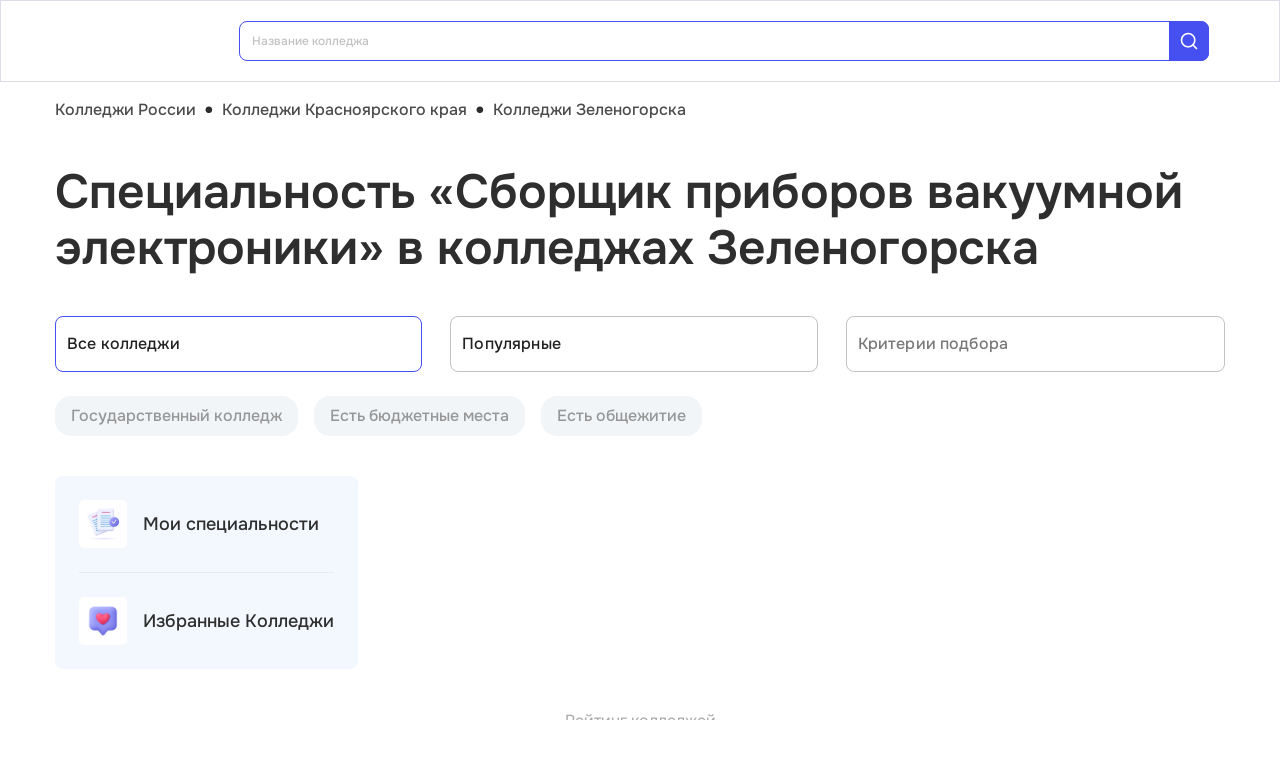

--- FILE ---
content_type: text/html; charset=utf-8
request_url: https://college.edunetwork.ru/24/283/?spec=516
body_size: 19815
content:
<!DOCTYPE html><html lang=ru dir=ltr><head><title>Специальность «Сборщик приборов вакуумной электроники» в колледжах Зеленогорска | Edunetwork 2026</title><meta name="yandex-verification" content="4ecf30ba0913113d" data-qmeta="yandexVerification"><meta name="google-site-verification" content="Xzk-kFTUwY8sGJqJwFgtsnv3JMd4E9N1yF1zx74Os90" data-qmeta="googleSiteVerification"><meta name="robots" content="noindex" data-qmeta="robots"><meta name="description" content="Все колледжи Зеленогорска со специальностью Сборщик приборов вакуумной электроники (11.01.13) | Edunetwork 2026" data-qmeta="description"><meta name="keywords" content="Колледжи техникумы профессиональные училища Зеленогорска официальный сайт специальности отзывы" data-qmeta="keywords"><meta property="og:title" content="Специальность «Сборщик приборов вакуумной электроники» в колледжах Зеленогорска | Edunetwork 2026" data-qmeta="ogTitle"><meta name="og:description" content="Все колледжи Зеленогорска со специальностью Сборщик приборов вакуумной электроники (11.01.13) | Edunetwork 2026" data-qmeta="ogDescription"><meta name="og:image" content="https://college.edunetwork.ru/favicon.ico" data-qmeta="ogImage"><meta property="og:type" content="website" data-qmeta="ogType"><meta property="og:site_name" content="Едунетворк – вузы и колледжи" data-qmeta="ogSiteName"><meta property="og:url" content="https://college.edunetwork.ru/24/283/" data-qmeta="ogUrl"><meta property="og:site" content="https://college.edunetwork.ru/24/283/" data-qmeta="ogSite"><link rel="canonical" href="https://college.edunetwork.ru/24/283/" data-qmeta="canonical"><script type="application/ld+json" data-qmeta="soBreadcrumbs">{"@context":"https://schema.org","@type":"BreadcrumbList","itemListElement":[{"@type":"ListItem","position":1,"name":"Колледжи России","item":"https://college.edunetwork.ru/"},{"@type":"ListItem","position":2,"name":"Колледжи Красноярского края","item":"https://college.edunetwork.ru/24/"},{"@type":"ListItem","position":3,"name":"Колледжи Зеленогорска","item":"https://college.edunetwork.ru/24/283/"},{"@type":"ListItem","position":4,"name":"Специальность «Сборщик приборов вакуумной электроники» в колледжах Зеленогорска"}]}</script><script type="application/ld+json" data-qmeta="soPortalOrganization">{"@context":"https://schema.org","@type":"Organization","name":"Edunetwork","url":"https://college.edunetwork.ru","logo":"https://college.edunetwork.ru/img/logo.svg","contactPoint":{"@type":"ContactPoint","telephone":"+7-800-302-36-20","contactType":"customer service","availableLanguage":["Russian"]}}</script><script type="application/ld+json" data-qmeta="soPageListing">{"@context":"https://schema.org","@type":"ItemList","name":"Специальность «Сборщик приборов вакуумной электроники» в колледжах Зеленогорска | Edunetwork 2026","description":"Все колледжи Зеленогорска со специальностью Сборщик приборов вакуумной электроники (11.01.13) | Edunetwork 2026","url":"https://college.edunetwork.ru/24/283/","numberOfItems":1,"itemListElement":[]}</script><script type="text/javascript" defer data-qmeta="yandexMetrika">(function(m,e,t,r,i,k,a){m[i]=m[i]||function(){(m[i].a=m[i].a||[]).push(arguments)};m[i].l=1*new Date();for(var j=0;j<document.scripts.length;j++){if(document.scripts[j].src===r){return}}k=e.createElement(t),a=e.getElementsByTagName(t)[0],k.async=1,k.src=r,a.parentNode.insertBefore(k,a)})(window,document,"script","https://mc.yandex.ru/metrika/tag.js","ym");ym(19732474,"init",{clickmap:true,trackLinks:true,accurateTrackBounce:true,webvisor:true});</script><script type="text/javascript" defer data-qmeta="googleTagManager">(function(w,d,s,l,i){w[l]=w[l]||[];w[l].push({"gtm.start":new Date().getTime(),event:"gtm.js"});var f=d.getElementsByTagName(s)[0],j=d.createElement(s),dl=l!="dataLayer"?"&l="+l:"";j.async=true;j.src="https://www.googletagmanager.com/gtm.js?id="+i+dl;f.parentNode.insertBefore(j,f)})(window,document,"script","dataLayer","GTM-T2WP5BF");</script><script type="text/javascript" defer data-qmeta="topMail">var _tmr = window._tmr || (window._tmr = []);_tmr.push({id: "3638604", type: "pageView", start: (new Date()).getTime()});(function (d, w, id) {if (d.getElementById(id)) return;var ts = d.createElement("script"); ts.type = "text/javascript"; ts.async = true; ts.id = id;ts.src = "https://top-fwz1.mail.ru/js/code.js";var f = function () {var s = d.getElementsByTagName("script")[0]; s.parentNode.insertBefore(ts, s);};if (w.opera == "[object Opera]") { d.addEventListener("DOMContentLoaded", f, false); } else { f(); }})(document, window, "tmr-code");</script><script type="text/javascript" defer data-qmeta="varioqub">
    (function(e, x, pe, r, i, me, nt){
    e[i]=e[i]||function(){(e[i].a=e[i].a||[]).push(arguments)},
    me=x.createElement(pe),me.async=1,me.src=r,nt=x.getElementsByTagName(pe)[0],me.addEventListener('error',function(){function cb(t){t=t[t.length-1],'function'==typeof t&&t({flags:{}})};Array.isArray(e[i].a)&&e[i].a.forEach(cb);e[i]=function(){cb(arguments)}}),nt.parentNode.insertBefore(me,nt)})
    (window, document, 'script', 'https://abt.s3.yandex.net/expjs/latest/exp.js', 'ymab');
    ymab('metrika.19732474', 'init'/*, {clientFeatures}, {callback}*/);
  </script><base href=/ ><meta charset=utf-8><meta name=format-detection content="telephone=no"><meta name=msapplication-tap-highlight content=no><meta name=viewport content="user-scalable=no,initial-scale=1,maximum-scale=1,minimum-scale=1,width=device-width"><link rel=apple-touch-icon sizes=180x180 href=/apple-touch-icon.png><link rel=icon type=image/png sizes=32x32 href=/favicon-32x32.png><link rel=icon type=image/png sizes=16x16 href=/favicon-16x16.png><link rel=manifest href=/site.webmanifest><link rel=mask-icon href=/safari-pinned-tab.svg color=#5bbad5><meta name=apple-mobile-web-app-title content=Edunetwork><meta name=application-name content=Edunetwork><meta name=msapplication-TileColor content=#da532c><meta name=theme-color content=#ffffff> <link rel="stylesheet" href="/css/vendor.34bc4b16.css"><link rel="stylesheet" href="/css/app.9ef9ac64.css"><link rel="stylesheet" href="/css/118.327e50dc.css"><link rel="stylesheet" href="/css/chunk-common.f3eebb63.css"><link rel="stylesheet" href="/css/293.0b47286b.css"></head><body class="desktop no-touch body--light" data-server-rendered><noscript data-qmeta="topMail"><div><img src="https://top-fwz1.mail.ru/counter?id=3638604;js=na" style="position:absolute;left:-9999px;" alt="Top.Mail.Ru" /></div></noscript><script id="qmeta-init">window.__Q_META__={"title":"Специальность «Сборщик приборов вакуумной электроники» в колледжах Зеленогорска | Edunetwork 2026","meta":{"yandexVerification":{"name":"yandex-verification","content":"4ecf30ba0913113d"},"googleSiteVerification":{"name":"google-site-verification","content":"Xzk-kFTUwY8sGJqJwFgtsnv3JMd4E9N1yF1zx74Os90"},"robots":{"name":"robots","content":"noindex"},"description":{"name":"description","content":"Все колледжи Зеленогорска со специальностью Сборщик приборов вакуумной электроники (11.01.13) | Edunetwork 2026"},"keywords":{"name":"keywords","content":"Колледжи техникумы профессиональные училища Зеленогорска официальный сайт специальности отзывы"},"ogTitle":{"property":"og:title","content":"Специальность «Сборщик приборов вакуумной электроники» в колледжах Зеленогорска | Edunetwork 2026"},"ogDescription":{"name":"og:description","content":"Все колледжи Зеленогорска со специальностью Сборщик приборов вакуумной электроники (11.01.13) | Edunetwork 2026"},"ogImage":{"name":"og:image","content":"https://college.edunetwork.ru/favicon.ico"},"ogType":{"property":"og:type","content":"website"},"ogSiteName":{"property":"og:site_name","content":"Едунетворк – вузы и колледжи"},"ogUrl":{"property":"og:url","content":"https://college.edunetwork.ru/24/283/"},"ogSite":{"property":"og:site","content":"https://college.edunetwork.ru/24/283/"}},"link":{"canonical":{"rel":"canonical","href":"https://college.edunetwork.ru/24/283/"}},"htmlAttr":{},"bodyAttr":{},"script":{"soBreadcrumbs":{"type":"application/ld+json","innerHTML":"{\"@context\":\"https://schema.org\",\"@type\":\"BreadcrumbList\",\"itemListElement\":[{\"@type\":\"ListItem\",\"position\":1,\"name\":\"Колледжи России\",\"item\":\"https://college.edunetwork.ru/\"},{\"@type\":\"ListItem\",\"position\":2,\"name\":\"Колледжи Красноярского края\",\"item\":\"https://college.edunetwork.ru/24/\"},{\"@type\":\"ListItem\",\"position\":3,\"name\":\"Колледжи Зеленогорска\",\"item\":\"https://college.edunetwork.ru/24/283/\"},{\"@type\":\"ListItem\",\"position\":4,\"name\":\"Специальность «Сборщик приборов вакуумной электроники» в колледжах Зеленогорска\"}]}"},"soPortalOrganization":{"type":"application/ld+json","innerHTML":"{\"@context\":\"https://schema.org\",\"@type\":\"Organization\",\"name\":\"Edunetwork\",\"url\":\"https://college.edunetwork.ru\",\"logo\":\"https://college.edunetwork.ru/img/logo.svg\",\"contactPoint\":{\"@type\":\"ContactPoint\",\"telephone\":\"+7-800-302-36-20\",\"contactType\":\"customer service\",\"availableLanguage\":[\"Russian\"]}}"},"soPageListing":{"type":"application/ld+json","innerHTML":"{\"@context\":\"https://schema.org\",\"@type\":\"ItemList\",\"name\":\"Специальность «Сборщик приборов вакуумной электроники» в колледжах Зеленогорска | Edunetwork 2026\",\"description\":\"Все колледжи Зеленогорска со специальностью Сборщик приборов вакуумной электроники (11.01.13) | Edunetwork 2026\",\"url\":\"https://college.edunetwork.ru/24/283/\",\"numberOfItems\":1,\"itemListElement\":[]}"},"yandexMetrika":{"type":"text/javascript","innerHTML":"(function(m,e,t,r,i,k,a){m[i]=m[i]||function(){(m[i].a=m[i].a||[]).push(arguments)};m[i].l=1*new Date();for(var j=0;j<document.scripts.length;j++){if(document.scripts[j].src===r){return}}k=e.createElement(t),a=e.getElementsByTagName(t)[0],k.async=1,k.src=r,a.parentNode.insertBefore(k,a)})(window,document,\"script\",\"https://mc.yandex.ru/metrika/tag.js\",\"ym\");ym(19732474,\"init\",{clickmap:true,trackLinks:true,accurateTrackBounce:true,webvisor:true});","defer":true},"googleTagManager":{"type":"text/javascript","innerHTML":"(function(w,d,s,l,i){w[l]=w[l]||[];w[l].push({\"gtm.start\":new Date().getTime(),event:\"gtm.js\"});var f=d.getElementsByTagName(s)[0],j=d.createElement(s),dl=l!=\"dataLayer\"?\"&l=\"+l:\"\";j.async=true;j.src=\"https://www.googletagmanager.com/gtm.js?id=\"+i+dl;f.parentNode.insertBefore(j,f)})(window,document,\"script\",\"dataLayer\",\"GTM-T2WP5BF\");","defer":true},"topMail":{"type":"text/javascript","innerHTML":"var _tmr = window._tmr || (window._tmr = []);_tmr.push({id: \"3638604\", type: \"pageView\", start: (new Date()).getTime()});(function (d, w, id) {if (d.getElementById(id)) return;var ts = d.createElement(\"script\"); ts.type = \"text/javascript\"; ts.async = true; ts.id = id;ts.src = \"https://top-fwz1.mail.ru/js/code.js\";var f = function () {var s = d.getElementsByTagName(\"script\")[0]; s.parentNode.insertBefore(ts, s);};if (w.opera == \"[object Opera]\") { d.addEventListener(\"DOMContentLoaded\", f, false); } else { f(); }})(document, window, \"tmr-code\");","defer":true},"varioqub":{"type":"text/javascript","innerHTML":"\n    (function(e, x, pe, r, i, me, nt){\n    e[i]=e[i]||function(){(e[i].a=e[i].a||[]).push(arguments)},\n    me=x.createElement(pe),me.async=1,me.src=r,nt=x.getElementsByTagName(pe)[0],me.addEventListener('error',function(){function cb(t){t=t[t.length-1],'function'==typeof t&&t({flags:{}})};Array.isArray(e[i].a)&&e[i].a.forEach(cb);e[i]=function(){cb(arguments)}}),nt.parentNode.insertBefore(me,nt)})\n    (window, document, 'script', 'https://abt.s3.yandex.net/expjs/latest/exp.js', 'ymab');\n    ymab('metrika.19732474', 'init'/*, {clientFeatures}, {callback}*/);\n  ","defer":true}}}</script> <div id=q-app><!--[--><div class="q-layout q-layout--standard s-layout" style="min-height:0px;" tabindex="-1"><!----><!----><header class="q-header q-layout__section--marginal fixed-top m-header" style=""><div class="container"><div class="q-toolbar row no-wrap items-center m-header__toolbar" role="toolbar"><a href="https://edunetwork.ru" title="Edunetwork" class="m-header__logo"><div class="q-img q-img--menu" style="width:41px;" role="img" aria-label="Edunetwork-logo"><div style="padding-bottom:56.24929688378895%;"></div><div class="q-img__content absolute-full q-anchor--skip"></div></div></a><button class="q-btn q-btn-item non-selectable no-outline q-btn--flat q-btn--rectangle text-dark q-btn--actionable q-focusable q-hoverable q-btn--no-uppercase m-header__city-select gt-md a-ml-8 m-header--btn" style="" tabindex="0" type="button"><span class="q-focus-helper"></span><span class="q-btn__content text-center col items-center q-anchor--skip justify-center row no-wrap text-no-wrap"><span class="text-medium-s ellipsis">Зеленогорск</span><i class="q-icon notranslate material-symbols-outlined a-ml-8" style="" aria-hidden="true" role="presentation">expand_more</i></span></button><div class="a-header-org-search m-header__search"><div class="a-header-org-search__wrap"><label class="q-field row no-wrap items-start q-field--filled q-select q-field--auto-height q-select--with-input q-select--without-chips q-select--single a-header-org-search__search" style=""><!----><div class="q-field__inner relative-position col self-stretch"><div class="q-field__control relative-position row no-wrap bg-blue-gray text-stroke" tabindex="-1"><div class="q-field__control-container col relative-position row no-wrap q-anchor--skip"><div class="q-field__native row items-center"><input class="q-field__input q-placeholder col text-medium-xs" style="" value type="search" tabindex="0" role="combobox" aria-readonly="false" aria-autocomplete="list" aria-expanded="false" aria-controls="null_lb" placeholder="Название колледжа"></div><!----></div><div class="q-field__append q-field__marginal row no-wrap items-center"><div class="a-header-org-search__append"><i class="q-icon" style="font-size:1.3rem;" aria-hidden="true" role="presentation"><svg viewBox="0 0 20 20"><use xlink:href="/icons/edu.svg?20251121-2125#search_1"></use></svg></i></div></div><!----><!----></div><!----></div><!----></label></div></div><div class="m-header__subdomains row gt-md"><a class="q-btn q-btn-item non-selectable no-outline q-btn--flat q-btn--rectangle q-btn--square text-dark q-btn--actionable q-focusable q-hoverable q-btn--no-uppercase q-btn--square a-header-subdomain text-medium-s col a-mr-8" style="" tabindex="0" href="https://vuz.edunetwork.ru"><span class="q-focus-helper"></span><span class="q-btn__content text-center col items-center q-anchor--skip justify-center row"><span class="block">Вузы</span></span></a><a class="q-btn q-btn-item non-selectable no-outline q-btn--flat q-btn--rectangle q-btn--square text-white q-btn--actionable q-focusable q-hoverable q-btn--no-uppercase q-btn--square a-header-subdomain a-header-subdomain--active text-medium-s col" style="" tabindex="0"><span class="q-focus-helper"></span><span class="q-btn__content text-center col items-center q-anchor--skip justify-center row"><span class="block">Колледжи</span></span></a></div><!----><button class="q-btn q-btn-item non-selectable no-outline q-btn--outline q-btn--rectangle text-primary q-btn--actionable q-focusable q-hoverable a-button text-medium-m m-header__login m-header__login--unauthorized a-button--sm gt-md m-header__login m-header__login--unauthorized a-button--sm gt-md" style="--0dd27626:unset;" tabindex="0" type="button"><span class="q-focus-helper"></span><span class="q-btn__content text-center col items-center q-anchor--skip justify-center row"><span class="block">Войти</span><!--[--><!--]--></span></button><!----><ul class="a-header-menu-list text-medium-s m-header__menu gt-md"><!--[--><li><a href="/100/" class=""><!--[-->Топ-100 Колледжей<!--]--></a></li><li><a href="https://edunetwork.ru/test/prof/"><!--[-->Профтест<!--]--></a></li><li><a href="https://vuz.edunetwork.ru/24/283/ege/"><!--[-->Калькулятор ЕГЭ/ОГЭ<!--]--></a></li><li><a href="https://edunetwork.ru/professions/"><!--[-->Каталог профессий<!--]--></a></li><li><a href="/abiturientam/" class=""><!--[-->Для абитуриентов<!--]--></a></li><li><a href="https://edunetwork.ru/blog/"><!--[-->Блог<!--]--></a></li><!--]--></ul></div></div><!----></header><div class="q-drawer-container"><aside class="q-drawer q-drawer--right q-layout--prevent-focus q-drawer--standard fixed" style="width:0px;transform:translateX(0px);top:128px;"><div class="q-drawer__content fit scroll column m-burger"><div class="q-scrollarea m-burger__scroll"><div class="q-scrollarea__container scroll relative-position fit hide-scrollbar"><div class="q-scrollarea__content absolute" style=""><!----><div class="container"><div class="q-list a-burger-item text-medium-s"><div class="q-item q-item-type row no-wrap q-item--clickable q-link cursor-pointer q-focusable q-hoverable a-menu-item text-dark" style="" role="listitem" tabindex="0"><div class="q-focus-helper" tabindex="-1"></div><div class="q-item__section column q-item__section--side justify-center q-item__section--avatar a-menu-item__icon"><i class="q-icon" style="font-size:1.375rem;" aria-hidden="true" role="presentation"><svg viewBox="0 0 23 22"><use xlink:href="/icons/edu.svg?20251121-2125#map_pin"></use></svg></i></div><div class="q-item__section column q-item__section--main justify-center"><div style="" class="q-item__label">Зеленогорск</div></div></div><!--[--><!--]--></div><div class="q-list a-burger-item text-medium-s m-burger__item"><div class="q-item q-item-type row no-wrap q-item--clickable q-link cursor-pointer q-focusable q-hoverable a-menu-item text-dark m-burger__item m-burger__item" style="" role="listitem" tabindex="0"><div class="q-focus-helper" tabindex="-1"></div><div class="q-item__section column q-item__section--side justify-center q-item__section--avatar a-menu-item__icon"><i class="q-icon" style="font-size:1.375rem;" aria-hidden="true" role="presentation"><svg viewBox="0 0 22 22"><use xlink:href="/icons/edu.svg?20251121-2125#account_circle"></use></svg></i></div><div class="q-item__section column q-item__section--main justify-center"><div style="" class="q-item__label">Войти в профиль</div></div></div><!--[--><!--]--></div><!----><a href="/favorites/org/" class=""><!--[--><div class="q-list a-burger-item text-medium-s m-burger__item"><div class="q-item q-item-type row no-wrap q-item--clickable q-link cursor-pointer q-focusable q-hoverable a-menu-item text-dark m-burger__item m-burger__item" style="" role="listitem" tabindex="0"><div class="q-focus-helper" tabindex="-1"></div><div class="q-item__section column q-item__section--side justify-center q-item__section--avatar a-menu-item__icon"><i class="q-icon" style="font-size:1.375rem;" aria-hidden="true" role="presentation"><svg viewBox="0 0 20 20"><use xlink:href="/icons/edu.svg?20251121-2125#favorite"></use></svg></i></div><div class="q-item__section column q-item__section--main justify-center"><div style="" class="q-item__label">Избранное</div></div></div><!--[--><!--]--></div><!--]--></a><a href="/100/" class=""><!--[--><div class="q-list a-burger-item text-medium-s m-burger__item"><div class="q-item q-item-type row no-wrap q-item--clickable q-link cursor-pointer q-focusable q-hoverable a-menu-item text-dark m-burger__item m-burger__item" style="" role="listitem" tabindex="0"><div class="q-focus-helper" tabindex="-1"></div><div class="q-item__section column q-item__section--side justify-center q-item__section--avatar a-menu-item__icon"><i class="q-icon" style="font-size:1.375rem;" aria-hidden="true" role="presentation"><svg viewBox="0 0 20 20"><use xlink:href="/icons/edu.svg?20251121-2125#chart_zoom"></use></svg></i></div><div class="q-item__section column q-item__section--main justify-center"><div style="" class="q-item__label">ТОП-100 Колледжей</div></div></div><!--[--><!--]--></div><!--]--></a><div class="q-expansion-item q-item-type q-expansion-item--collapsed q-expansion-item--standard a-burger-expansion-item"><div class="q-expansion-item__container relative-position"><div class="q-item q-item-type row no-wrap q-item--clickable q-link cursor-pointer q-focusable q-hoverable a-burger-expansion-item__header" style="" role="button" tabindex="0" aria-expanded="false" aria-label="Расширять"><div class="q-focus-helper" tabindex="-1"></div><h6 class="a-burger-expansion-item__title"> Сервисы для абитуриентов </h6><div class="q-item__section column q-item__section--side justify-center q-focusable relative-position cursor-pointer a-burger-expansion-item__expansion-icon"><i class="q-icon notranslate material-symbols-outlined q-expansion-item__toggle-icon" style="" aria-hidden="true" role="presentation">keyboard_arrow_down</i></div></div><div class="q-expansion-item__content relative-position" style="display:none;"><!--[--><a href="/dist/" class=""><!--[--><div class="q-list a-burger-item text-medium-s"><div class="q-item q-item-type row no-wrap q-item--clickable q-link cursor-pointer q-focusable q-hoverable a-menu-item text-dark" style="" role="listitem" tabindex="0"><div class="q-focus-helper" tabindex="-1"></div><div class="q-item__section column q-item__section--side justify-center q-item__section--avatar a-menu-item__icon"><i class="q-icon notranslate material-symbols-outlined" style="font-size:;" aria-hidden="true" role="presentation">language</i></div><div class="q-item__section column q-item__section--main justify-center"><div style="" class="q-item__label">Образование дистанционно</div></div></div><!--[--><!--]--></div><!--]--></a><a href="/favorites/spec/" class=""><!--[--><div class="q-list a-burger-item text-medium-s"><div class="q-item q-item-type row no-wrap q-item--clickable q-link cursor-pointer q-focusable q-hoverable a-menu-item text-dark" style="" role="listitem" tabindex="0"><div class="q-focus-helper" tabindex="-1"></div><div class="q-item__section column q-item__section--side justify-center q-item__section--avatar a-menu-item__icon"><i class="q-icon" style="font-size:1.375rem;" aria-hidden="true" role="presentation"><svg viewBox="0 0 22 22"><use xlink:href="/icons/edu.svg?20251121-2125#book"></use></svg></i></div><div class="q-item__section column q-item__section--main justify-center"><div style="" class="q-item__label">Мои специальности</div></div></div><!--[--><!--]--></div><!--]--></a><a href="/24/283/ege/" class=""><!--[--><div class="q-list a-burger-item text-medium-s"><div class="q-item q-item-type row no-wrap q-item--clickable q-link cursor-pointer q-focusable q-hoverable a-menu-item text-dark" style="" role="listitem" tabindex="0"><div class="q-focus-helper" tabindex="-1"></div><div class="q-item__section column q-item__section--side justify-center q-item__section--avatar a-menu-item__icon"><i class="q-icon" style="font-size:1.375rem;" aria-hidden="true" role="presentation"><svg viewBox="0 0 22 22"><use xlink:href="/icons/edu.svg?20251121-2125#pencil"></use></svg></i></div><div class="q-item__section column q-item__section--main justify-center"><div style="" class="q-item__label">Колледжи Зеленогорска по ЕГЭ</div></div></div><!--[--><!--]--></div><!--]--></a><a href="/24/283/openDays/" class=""><!--[--><div class="q-list a-burger-item text-medium-s"><div class="q-item q-item-type row no-wrap q-item--clickable q-link cursor-pointer q-focusable q-hoverable a-menu-item text-dark" style="" role="listitem" tabindex="0"><div class="q-focus-helper" tabindex="-1"></div><div class="q-item__section column q-item__section--side justify-center q-item__section--avatar a-menu-item__icon"><i class="q-icon" style="font-size:1.375rem;" aria-hidden="true" role="presentation"><svg viewBox="0 0 22 22"><use xlink:href="/icons/edu.svg?20251121-2125#book"></use></svg></i></div><div class="q-item__section column q-item__section--main justify-center"><div style="" class="q-item__label">Дни открытых дверей</div></div></div><!--[--><!--]--></div><!--]--></a><a href="https://edunetwork.ru/professions/"><!--[--><div class="q-list a-burger-item text-medium-s"><div class="q-item q-item-type row no-wrap q-item--clickable q-link cursor-pointer q-focusable q-hoverable a-menu-item text-dark" style="" role="listitem" tabindex="0"><div class="q-focus-helper" tabindex="-1"></div><div class="q-item__section column q-item__section--side justify-center q-item__section--avatar a-menu-item__icon"><i class="q-icon" style="font-size:1.375rem;" aria-hidden="true" role="presentation"><svg viewBox="0 0 20 21"><use xlink:href="/icons/edu.svg?20251121-2125#paper"></use></svg></i></div><div class="q-item__section column q-item__section--main justify-center"><div style="" class="q-item__label">Каталог профессий</div></div></div><!--[--><!--]--></div><!--]--></a><a href="https://edunetwork.ru/test/prof/"><!--[--><div class="q-list a-burger-item text-medium-s"><div class="q-item q-item-type row no-wrap q-item--clickable q-link cursor-pointer q-focusable q-hoverable a-menu-item text-dark" style="" role="listitem" tabindex="0"><div class="q-focus-helper" tabindex="-1"></div><div class="q-item__section column q-item__section--side justify-center q-item__section--avatar a-menu-item__icon"><i class="q-icon" style="font-size:1.375rem;" aria-hidden="true" role="presentation"><svg viewBox="0 0 20 21"><use xlink:href="/icons/edu.svg?20251121-2125#quiz_cards"></use></svg></i></div><div class="q-item__section column q-item__section--main justify-center"><div style="" class="q-item__label">Профтест</div></div></div><!--[--><!--]--></div><!--]--></a><a href="/24/283/map/" class=""><!--[--><div class="q-list a-burger-item text-medium-s"><div class="q-item q-item-type row no-wrap q-item--clickable q-link cursor-pointer q-focusable q-hoverable a-menu-item text-dark" style="" role="listitem" tabindex="0"><div class="q-focus-helper" tabindex="-1"></div><div class="q-item__section column q-item__section--side justify-center q-item__section--avatar a-menu-item__icon"><i class="q-icon" style="font-size:1.375rem;" aria-hidden="true" role="presentation"><svg viewBox="0 0 20 21"><use xlink:href="/icons/edu.svg?20251121-2125#library"></use></svg></i></div><div class="q-item__section column q-item__section--main justify-center"><div style="" class="q-item__label">Колледжи Зеленогорска на карте</div></div></div><!--[--><!--]--></div><!--]--></a><a href="https://edunetwork.ru/blog/"><!--[--><div class="q-list a-burger-item text-medium-s"><div class="q-item q-item-type row no-wrap q-item--clickable q-link cursor-pointer q-focusable q-hoverable a-menu-item text-dark" style="" role="listitem" tabindex="0"><div class="q-focus-helper" tabindex="-1"></div><div class="q-item__section column q-item__section--side justify-center q-item__section--avatar a-menu-item__icon"><i class="q-icon" style="font-size:1.375rem;" aria-hidden="true" role="presentation"><svg viewBox="0 0 20 20"><use xlink:href="/icons/edu.svg?20251121-2125#post_add"></use></svg></i></div><div class="q-item__section column q-item__section--main justify-center"><div style="" class="q-item__label">Блог</div></div></div><!--[--><!--]--></div><!--]--></a><!--]--></div></div></div><div class="q-tabs row no-wrap items-center q-tabs--not-scrollable q-tabs--vertical q-tabs__arrows--inside q-tabs--mobile-without-arrows text-medium-m a-switcher a-my-24" role="tablist"><!----><div class="q-tabs__content scroll--mobile row no-wrap items-center self-stretch hide-scrollbar relative-position q-tabs__content--align-justify"><!--[--><div class="q-tab relative-position self-stretch flex flex-center text-center q-tab--inactive q-tab--no-caps q-focusable q-hoverable cursor-pointer text-medium-m" tabindex="0" role="tab" aria-selected="false"><div class="q-focus-helper" tabindex="-1"></div><div class="q-tab__content self-stretch flex-center relative-position q-anchor--skip non-selectable column"><div class="q-tab__label">Вузы</div></div><div class="q-tab__indicator absolute-right"></div></div><div class="q-tab relative-position self-stretch flex flex-center text-center q-tab--inactive q-tab--no-caps q-focusable q-hoverable cursor-pointer text-medium-m" tabindex="0" role="tab" aria-selected="false"><div class="q-focus-helper" tabindex="-1"></div><div class="q-tab__content self-stretch flex-center relative-position q-anchor--skip non-selectable column"><div class="q-tab__label">Колледжи</div></div><div class="q-tab__indicator absolute-right"></div></div><!--]--></div><i class="q-icon notranslate material-symbols-outlined q-tabs__arrow q-tabs__arrow--left absolute q-tab__icon" style="" aria-hidden="true" role="presentation">keyboard_arrow_up</i><i class="q-icon notranslate material-symbols-outlined q-tabs__arrow q-tabs__arrow--right absolute q-tab__icon q-tabs__arrow--faded" style="" aria-hidden="true" role="presentation">keyboard_arrow_down</i></div></div></div><!----></div><!----><div class="q-scrollarea__bar q-scrollarea__bar--v absolute-right q-scrollarea__bar--invisible" style="" aria-hidden="true"></div><div class="q-scrollarea__bar q-scrollarea__bar--h absolute-bottom q-scrollarea__bar--invisible" style="" aria-hidden="true"></div><div class="q-scrollarea__thumb q-scrollarea__thumb--v absolute-right q-scrollarea__thumb--invisible" style="top:0px;height:0px;" aria-hidden="true"></div><div class="q-scrollarea__thumb q-scrollarea__thumb--h absolute-bottom q-scrollarea__thumb--invisible" style="left:0px;width:0px;" aria-hidden="true"></div></div></div></aside></div><!--[--><!--[--><div class="a-mt-16"><div class="m-breadcrumbs container-scrollable m-breadcrumbs--standard"><div class="q-breadcrumbs m-breadcrumbs__breadcrumbs text-medium-m"><div class="flex items-center justify-start q-gutter-sm"><div class="flex items-center text-primary"><a class="q-breadcrumbs__el q-link flex inline items-center relative-position q-link--focusable q-router-link--active m-breadcrumbs__breadcrumbs-el" href="/">Колледжи России</a></div><div class="q-breadcrumbs__separator">•</div><div class="flex items-center text-primary"><a class="q-breadcrumbs__el q-link flex inline items-center relative-position q-link--focusable m-breadcrumbs__breadcrumbs-el" href="/24/">Колледжи Красноярского края</a></div><div class="q-breadcrumbs__separator">•</div><div class="flex items-center q-breadcrumbs--last"><a class="q-breadcrumbs__el q-link flex inline items-center relative-position q-link--focusable q-router-link--exact-active q-router-link--active m-breadcrumbs__breadcrumbs-el" href="/24/283/">Колледжи Зеленогорска</a></div></div></div></div></div><section class="s-main-section"><div class="container"><!--[--><h1 class="h1-listing">Специальность «Сборщик приборов вакуумной электроники» в колледжах Зеленогорска</h1><!--]--></div><!----></section><section class="s-main-section s-ls-filter-mobile a-mt-40 xs"><div class="container"><!--[--><div class="row q-gutter-sm no-wrap"><button class="q-btn q-btn-item non-selectable no-outline q-btn--unelevated q-btn--rectangle bg-blue-gray text-dark q-btn--actionable q-focusable q-hoverable a-button text-medium-m col-grow items-start s-ls-filter-mobile__button a-button--border-light-blue-stroke col-grow items-start s-ls-filter-mobile__button a-button--border-light-blue-stroke" style="--0dd27626:1.25rem;" tabindex="0" type="button"><span class="q-focus-helper"></span><span class="q-btn__content text-center col items-center q-anchor--skip justify-center row"><i class="q-icon" style="" aria-hidden="true" role="img"><svg viewBox="0 0 20 20"><use xlink:href="/icons/edu.svg#tune"></use></svg></i><!--[--><div class="flex justify-between items-center col-grow"><span>Фильтры</span><div class="q-badge flex inline items-center no-wrap q-badge--single-line bg-blue-button text-white q-badge--rounded s-ls-filter-mobile__filter-count a-pa-0 flex flex-center text-semibold-s" style="" role="status">3</div></div><!--]--></span></button><button class="q-btn q-btn-item non-selectable no-outline q-btn--unelevated q-btn--rectangle bg-blue-gray text-dark q-btn--actionable q-focusable q-hoverable a-button text-medium-m s-ls-filter-mobile__button a-button--border-light-blue-stroke a-button--equal-sides s-ls-filter-mobile__button a-button--border-light-blue-stroke a-button--equal-sides" style="--0dd27626:1.25rem;" tabindex="0" type="button"><span class="q-focus-helper"></span><span class="q-btn__content text-center col items-center q-anchor--skip justify-center row"><i class="q-icon" style="" aria-hidden="true" role="img"><svg viewBox="0 0 20 20"><use xlink:href="/icons/edu.svg#swap_vert"></use></svg></i><!--[--><!--]--></span></button><button class="q-btn q-btn-item non-selectable no-outline q-btn--unelevated q-btn--rectangle bg-blue-gray text-dark q-btn--actionable q-focusable q-hoverable a-button text-medium-m s-ls-filter-mobile__button a-button--border-light-blue-stroke a-button--equal-sides s-ls-filter-mobile__button a-button--border-light-blue-stroke a-button--equal-sides" style="--0dd27626:1.25rem;" tabindex="0" type="button"><span class="q-focus-helper"></span><span class="q-btn__content text-center col items-center q-anchor--skip justify-center row"><i class="q-icon" style="" aria-hidden="true" role="img"><svg viewBox="0 0 20 20"><use xlink:href="/icons/edu.svg#search_1"></use></svg></i><!--[--><!--]--></span></button></div><!----><!----><!----><!--]--></div><!----></section><section class="s-main-section s-ls-filter a-mt-40 xs-hide"><div class="container"><!--[--><div class="row q-col-gutter-md"><label class="q-field row no-wrap items-start q-field--outlined q-select q-field--auto-height q-select--without-input q-select--without-chips q-select--single q-field--float a-ls-filter col-xs-12 col-sm-6 col-md-4 a-ls-filter--blue-button" style=""><!----><div class="q-field__inner relative-position col self-stretch"><div class="q-field__control relative-position row no-wrap" tabindex="-1"><div class="q-field__control-container col relative-position row no-wrap q-anchor--skip"><div class="q-field__native row items-center"><span>Все колледжи</span><input class="q-select__focus-target" value="Все колледжи" readonly tabindex="0" role="combobox" aria-readonly="false" aria-autocomplete="none" aria-expanded="false" aria-controls="null_lb"></div><!----></div><div class="q-field__append q-field__marginal row no-wrap items-center q-anchor--skip"><i class="q-icon notranslate material-symbols-outlined q-select__dropdown-icon" style="" aria-hidden="true" role="presentation">expand_more</i></div><!----></div><!----></div><div class="q-field__after q-field__marginal row no-wrap items-center"><ul class="m-modal-links m-modal-specialties_base"><!--[--><li><a href="/24/283/?base=9" title="После 9 класса">После 9 класса</a></li><!--]--></ul></div></label><!----><label class="q-field row no-wrap items-start q-field--outlined q-select q-field--auto-height q-select--without-input q-select--without-chips q-select--single q-field--float a-ls-filter col-xs-12 col-sm-6 col-md-4" style=""><!----><div class="q-field__inner relative-position col self-stretch"><div class="q-field__control relative-position row no-wrap" tabindex="-1"><div class="q-field__control-container col relative-position row no-wrap q-anchor--skip"><div class="q-field__native row items-center"><span>Популярные</span><input class="q-select__focus-target" value="Популярные" readonly tabindex="0" role="combobox" aria-readonly="false" aria-autocomplete="none" aria-expanded="false" aria-controls="null_lb"></div><!----></div><div class="q-field__append q-field__marginal row no-wrap items-center"><!--[--><i class="q-icon notranslate material-symbols-outlined" style="transform:rotate(90deg);" aria-hidden="true" role="presentation">sync_alt</i><!--]--></div><!----><!----></div><!----></div><div class="q-field__after q-field__marginal row no-wrap items-center"><ul class="m-modal-links m-modal-sortmodes"><!--[--><li><a href="/24/283/?sort=10" title="По бюджетным местам">По бюджетным местам</a></li><li><a href="/24/283/?sort=21" title="По стоимости обучения">По стоимости обучения</a></li><li><a href="/24/283/?sort=31" title="Низкий проходной балл">Низкий проходной балл</a></li><li><a href="/24/283/?sort=40" title="По количеству специальностей">По количеству специальностей</a></li><!--]--></ul></div></label><label class="q-field row no-wrap items-start q-field--outlined q-select q-field--auto-height q-select--without-input q-select--without-chips q-select--single q-field--float q-field--disabled a-ls-filter col-xs-12 col-sm-6 col-md-4" style="" aria-disabled="true"><!----><div class="q-field__inner relative-position col self-stretch"><div class="q-field__control relative-position row no-wrap" tabindex="-1"><div class="q-field__control-container col relative-position row no-wrap q-anchor--skip"><div class="q-field__native row items-center"><span>Критерии подбора</span></div><!----></div><div class="q-field__append q-field__marginal row no-wrap items-center q-anchor--skip"><i class="q-icon notranslate material-symbols-outlined q-select__dropdown-icon" style="" aria-hidden="true" role="presentation">expand_more</i></div><!----></div><!----></div><!----></label><!----><!----><!----></div><!--]--></div><!----></section><div class="s-ls-filter-chips a-mt-24"><div class="container-scrollable"><div class="s-ls-filter-chips__content row inline q-col-gutter-md"><!--[--><div><div class="s-ls-filter-chips__chip text-medium-m s-ls-filter-chips__chip--info"><span class="s-ls-filter-chips__chip-label">Государственный колледж</span><!----></div><!----></div><div><div class="s-ls-filter-chips__chip text-medium-m s-ls-filter-chips__chip--info"><span class="s-ls-filter-chips__chip-label">Есть бюджетные места</span><!----></div><!----></div><div><div class="s-ls-filter-chips__chip text-medium-m s-ls-filter-chips__chip--info"><span class="s-ls-filter-chips__chip-label">Есть общежитие</span><!----></div><!----></div><!--]--><!----></div></div><div class="container xs"><!----></div></div><div class="s-two-columns container"><main class="s-two-columns__main a-mt-40"><div class="s-two-columns__integration"><!----><div class="m-listing-side m-listing-side--bottom-hidden md"><!--[--><!--]--><div class="m-listing-side__section m-listing-side--rounded-accent m-listing-side--bigger-icons m-listing-side__top"><!--[--><!--[--><a href="/favorites/spec/" class="m-listing-side__item"><div class="m-listing-side__icon"><img src="/3dicons/docs.webp" style="width:32px;" alt></div><div class="m-listing-side__title-wrapper"><div class="m-listing-side__title text-medium-l">Мои специальности</div><!----></div></a><!--]--><!--[--><a href="/favorites/org" class="m-listing-side__item"><div class="m-listing-side__icon"><img src="img/main/pill-icon-budget.webp" style="width:32px;" alt></div><div class="m-listing-side__title-wrapper"><div class="m-listing-side__title text-medium-l">Избранные Колледжи</div><!----></div></a><!--]--><!--]--></div><div class="m-listing-side__section m-listing-side__bottom"><!--[--><!--[--><a href="/dist/" class="m-listing-side__item"><div class="m-listing-side__icon"><img src="/img/remote.png" style="width:32px;" alt></div><div class="m-listing-side__title-wrapper"><div class="m-listing-side__title text-medium-l">Образование дистанционно</div><!----></div></a><!--]--><!--]--></div><!----></div></div><!----><div class="s-ls-custom-tags a-mt-24"><div class="row justify-center q-col-gutter-md text-regular-m"><!--[--><a href="/24/283/rejting-college/" class="col-xs-12 col-sm-shrink">Рейтинг колледжей</a><!--]--></div></div><!----></main><aside class="gt-md s-two-columns__sidebar a-mt-40"><div class="m-listing-side"><!--[--><!--]--><div class="m-listing-side__section m-listing-side--rounded-accent m-listing-side--bigger-icons m-listing-side__top"><!--[--><!--[--><a href="/favorites/spec/" class="m-listing-side__item"><div class="m-listing-side__icon"><img src="/3dicons/docs.webp" style="width:32px;" alt></div><div class="m-listing-side__title-wrapper"><div class="m-listing-side__title text-medium-l">Мои специальности</div><!----></div></a><!--]--><!--[--><a href="/favorites/org" class="m-listing-side__item"><div class="m-listing-side__icon"><img src="img/main/pill-icon-budget.webp" style="width:32px;" alt></div><div class="m-listing-side__title-wrapper"><div class="m-listing-side__title text-medium-l">Избранные Колледжи</div><!----></div></a><!--]--><!--]--></div><div class="m-listing-side__section m-listing-side__bottom"><!--[--><!--[--><a href="/dist/" class="m-listing-side__item"><div class="m-listing-side__icon"><img src="/img/remote.png" style="width:32px;" alt></div><div class="m-listing-side__title-wrapper"><div class="m-listing-side__title text-medium-l">Образование дистанционно</div><!----></div></a><!--]--><!--]--></div><!----></div></aside></div><section class="s-main-section s-static-text"><div class="container"><!--[--><!----><div class="text-regular-m text-gray"><!--[--><p> Подробнее о специальности <a href="/specs/516/" class="">Сборщик приборов вакуумной электроники</a></p><!----><!--]--></div><!--]--></div><!----></section><div id="quiz" class="s-quiz s-quiz--listing"><div class="container"><div class="q-img q-img--menu s-quiz__img" style="" role="img"><div style="padding-bottom:56.24929688378895%;"></div><div class="q-img__content absolute-full q-anchor--skip"></div></div><div class="s-quiz__head"><h2 class="s-quiz__title"> Подбери программу обучения </h2><p class="s-quiz__subtitle text-regular-m"> Пройди тест, получи свою идеальную подборку и полезные материалы для поступающих от Edunetwork </p></div><div class="quiz-questions"><div class="quiz-questions__options-wrap"><h5 class="quiz-questions__question">Какой уровень образования интересует на данный момент?</h5><div class="quiz-questions__options"><!--[--><div class="a-quiz-option"><div class="a-quiz-option__option text-regular-s"><span class="a-quiz-option__radio"></span><span>Колледж</span></div></div><div class="a-quiz-option"><div class="a-quiz-option__option text-regular-s"><span class="a-quiz-option__radio"></span><span>Бакалавриат</span></div></div><div class="a-quiz-option"><div class="a-quiz-option__option text-regular-s"><span class="a-quiz-option__radio"></span><span>Второе высшее образование</span></div></div><div class="a-quiz-option"><div class="a-quiz-option__option text-regular-s"><span class="a-quiz-option__radio"></span><span>Магистратура</span></div></div><div class="a-quiz-option"><div class="a-quiz-option__option text-regular-s"><span class="a-quiz-option__radio"></span><span>Аспирантура</span></div></div><div class="a-quiz-option"><div class="a-quiz-option__option text-regular-s"><span class="a-quiz-option__radio"></span><span>MBA</span></div></div><div class="a-quiz-option"><div class="a-quiz-option__option text-regular-s"><span class="a-quiz-option__radio"></span><span>Курсы повышения квалификации</span></div></div><div class="a-quiz-option"><div class="a-quiz-option__option text-regular-s"><span class="a-quiz-option__radio"></span><span>Репетиторство</span></div></div><div class="a-quiz-option"><div class="a-quiz-option__option text-regular-s"><span class="a-quiz-option__radio"></span><span>Онлайн-школа</span></div></div><!--]--></div><div class="quiz-questions__buttons"><button class="q-btn q-btn-item non-selectable no-outline q-btn--outline q-btn--rectangle text-primary q-btn--actionable q-focusable q-hoverable a-button text-medium-m quiz-questions__prev text-medium-s quiz-questions__prev text-medium-s" style="--0dd27626:unset;" tabindex="0" type="button" disabled><span class="q-focus-helper"></span><span class="q-btn__content text-center col items-center q-anchor--skip justify-center row"><i class="q-icon on-left notranslate material-symbols-outlined" style="" aria-hidden="true" role="img">arrow_back_ios</i><span class="block">Назад</span><!--[--><!--]--></span></button><!----></div></div></div></div><div class="a-running-line s-quiz__line"><!----><div class="a-running-line__inner"><div class="a-running-line__line"><!--[--><span class="text-white">ПЕРСОНАЛЬНАЯ ПОДБОРКА ПРОГРАММ</span><span class="text-white">ЧЕК-ЛИСТ В ПОДАРОК</span><span class="text-white">БЕСПЛАТНАЯ КОНСУЛЬТАЦИЯ</span><!--]--></div><div class="a-running-line__line"><!--[--><span class="text-white">ПЕРСОНАЛЬНАЯ ПОДБОРКА ПРОГРАММ</span><span class="text-white">ЧЕК-ЛИСТ В ПОДАРОК</span><span class="text-white">БЕСПЛАТНАЯ КОНСУЛЬТАЦИЯ</span><!--]--></div></div></div></div><!--]--><footer class="footer a-mb-56 md:a-mb-0"><div class="m-footer-top footer__top"><div class="m-footer-top__full container gt-sm"><!--[--><ul class="m-footer-top__column"><!--[--><li class="text-h6"><a href="https://vuz.edunetwork.ru/">Вузы</a></li><li class="text-regular-xs"><a href="https://vuz.edunetwork.ru/77/">Вузы Москвы</a></li><li class="text-regular-xs"><a href="https://vuz.edunetwork.ru/100/">Вузы России</a></li><li class="text-regular-xs"><a href="https://vuz.edunetwork.ru/77/d9/">Медицинские вузы Москвы</a></li><li class="text-regular-xs"><a href="https://vuz.edunetwork.ru/77/d1/">Технические вузы Москвы</a></li><li class="text-regular-xs"><a href="https://vuz.edunetwork.ru/77/d8/">Педагогические вузы Москвы</a></li><li class="text-regular-xs"><a href="https://vuz.edunetwork.ru/77/d46/">Психологические вузы Москвы</a></li><!--]--></ul><ul class="m-footer-top__column"><!--[--><li class="text-h6"><a href="https://college.edunetwork.ru/">Колледжи</a></li><li class="text-regular-xs"><a href="https://college.edunetwork.ru/77/">Колледжи Москвы</a></li><li class="text-regular-xs"><a href="https://college.edunetwork.ru/100/">Колледжи России</a></li><li class="text-regular-xs"><a href="https://college.edunetwork.ru/100/d1/">Медицинские колледжи Москвы</a></li><li class="text-regular-xs"><a href="https://college.edunetwork.ru/100/d41/">Технические колледжи Москвы</a></li><li class="text-regular-xs"><a href="https://college.edunetwork.ru/100/d2/">Педагогические колледжи Москвы</a></li><li class="text-regular-xs"><a href="https://college.edunetwork.ru/100/d7/">Экономические колледжи Москвы</a></li><!--]--></ul><ul class="m-footer-top__column"><!--[--><li class="text-h6"><p>Сервисы для абитуриентов</p></li><li class="text-regular-xs"><a href="https://edunetwork.ru/blog/">Блог</a></li><li class="text-regular-xs"><a href="https://edunetwork.ru/test/prof/">Профтест</a></li><li class="text-regular-xs"><a href="https://edunetwork.ru/professions/">Каталог профессий</a></li><li class="text-regular-xs"><a href="https://vuz.edunetwork.ru/100/ege/">Подбор вузов по баллам ЕГЭ</a></li><li class="text-regular-xs"><a href="https://edunetwork.ru/#quiz">Подбор программы обучения</a></li><li class="text-regular-xs"><a href="https://vuz.edunetwork.ru/abiturientam/">Абитуриентам</a></li><li class="text-regular-xs"><a href="https://vuz.edunetwork.ru/roditelyam/">Родителям</a></li><!--]--></ul><ul class="m-footer-top__column"><!--[--><li class="text-h6"><a href="https://edunetwork.ru/about/">О проекте</a></li><li class="text-regular-xs"><a href="https://edunetwork.ru/contacts/">Контакты</a></li><li class="text-regular-xs"><a href="https://edunetwork.ru/foru/">Реклама</a></li><li class="text-regular-xs"><a href="https://edunetwork.ru/foru/vuz/">Информация для вузов</a></li><li class="text-regular-xs"><a href="https://edunetwork.ru/foru/college/">Информация для колледжей</a></li><!--]--></ul><!--]--></div><div class="m-footer-top__compact container lt-md"><!--[--><div class="q-expansion-item q-item-type q-expansion-item--collapsed q-expansion-item--standard"><div class="q-expansion-item__container relative-position"><div class="q-item q-item-type row no-wrap q-item--clickable q-link cursor-pointer q-focusable q-hoverable" style="" role="button" tabindex="0" aria-expanded="false" aria-label="Расширять"><div class="q-focus-helper" tabindex="-1"></div><h6 class="">Вузы</h6><div class="q-item__section column q-item__section--side justify-center q-focusable relative-position cursor-pointer"><i class="q-icon notranslate material-symbols-outlined q-expansion-item__toggle-icon" style="" aria-hidden="true" role="presentation">keyboard_arrow_down</i></div></div><div class="q-expansion-item__content relative-position" style="display:none;"><ul class="m-footer-top__list"><!--[--><li class="text-medium-s hidden"><a href="https://vuz.edunetwork.ru/">Вузы</a></li><li class="text-medium-s"><a href="https://vuz.edunetwork.ru/77/">Вузы Москвы</a></li><li class="text-medium-s"><a href="https://vuz.edunetwork.ru/100/">Вузы России</a></li><li class="text-medium-s"><a href="https://vuz.edunetwork.ru/77/d9/">Медицинские вузы Москвы</a></li><li class="text-medium-s"><a href="https://vuz.edunetwork.ru/77/d1/">Технические вузы Москвы</a></li><li class="text-medium-s"><a href="https://vuz.edunetwork.ru/77/d8/">Педагогические вузы Москвы</a></li><li class="text-medium-s"><a href="https://vuz.edunetwork.ru/77/d46/">Психологические вузы Москвы</a></li><!--]--></ul></div></div></div><div class="q-expansion-item q-item-type q-expansion-item--collapsed q-expansion-item--standard"><div class="q-expansion-item__container relative-position"><div class="q-item q-item-type row no-wrap q-item--clickable q-link cursor-pointer q-focusable q-hoverable" style="" role="button" tabindex="0" aria-expanded="false" aria-label="Расширять"><div class="q-focus-helper" tabindex="-1"></div><h6 class="">Колледжи</h6><div class="q-item__section column q-item__section--side justify-center q-focusable relative-position cursor-pointer"><i class="q-icon notranslate material-symbols-outlined q-expansion-item__toggle-icon" style="" aria-hidden="true" role="presentation">keyboard_arrow_down</i></div></div><div class="q-expansion-item__content relative-position" style="display:none;"><ul class="m-footer-top__list"><!--[--><li class="text-medium-s hidden"><a href="https://college.edunetwork.ru/">Колледжи</a></li><li class="text-medium-s"><a href="https://college.edunetwork.ru/77/">Колледжи Москвы</a></li><li class="text-medium-s"><a href="https://college.edunetwork.ru/100/">Колледжи России</a></li><li class="text-medium-s"><a href="https://college.edunetwork.ru/100/d1/">Медицинские колледжи Москвы</a></li><li class="text-medium-s"><a href="https://college.edunetwork.ru/100/d41/">Технические колледжи Москвы</a></li><li class="text-medium-s"><a href="https://college.edunetwork.ru/100/d2/">Педагогические колледжи Москвы</a></li><li class="text-medium-s"><a href="https://college.edunetwork.ru/100/d7/">Экономические колледжи Москвы</a></li><!--]--></ul></div></div></div><div class="q-expansion-item q-item-type q-expansion-item--collapsed q-expansion-item--standard"><div class="q-expansion-item__container relative-position"><div class="q-item q-item-type row no-wrap q-item--clickable q-link cursor-pointer q-focusable q-hoverable" style="" role="button" tabindex="0" aria-expanded="false" aria-label="Расширять"><div class="q-focus-helper" tabindex="-1"></div><h6 class="">Сервисы для абитуриентов</h6><div class="q-item__section column q-item__section--side justify-center q-focusable relative-position cursor-pointer"><i class="q-icon notranslate material-symbols-outlined q-expansion-item__toggle-icon" style="" aria-hidden="true" role="presentation">keyboard_arrow_down</i></div></div><div class="q-expansion-item__content relative-position" style="display:none;"><ul class="m-footer-top__list"><!--[--><li class="text-medium-s hidden"><p>Сервисы для абитуриентов</p></li><li class="text-medium-s"><a href="https://edunetwork.ru/blog/">Блог</a></li><li class="text-medium-s"><a href="https://edunetwork.ru/test/prof/">Профтест</a></li><li class="text-medium-s"><a href="https://edunetwork.ru/professions/">Каталог профессий</a></li><li class="text-medium-s"><a href="https://vuz.edunetwork.ru/100/ege/">Подбор вузов по баллам ЕГЭ</a></li><li class="text-medium-s"><a href="https://edunetwork.ru/#quiz">Подбор программы обучения</a></li><li class="text-medium-s"><a href="https://vuz.edunetwork.ru/abiturientam/">Абитуриентам</a></li><li class="text-medium-s"><a href="https://vuz.edunetwork.ru/roditelyam/">Родителям</a></li><!--]--></ul></div></div></div><div class="q-expansion-item q-item-type q-expansion-item--collapsed q-expansion-item--standard"><div class="q-expansion-item__container relative-position"><div class="q-item q-item-type row no-wrap q-item--clickable q-link cursor-pointer q-focusable q-hoverable" style="" role="button" tabindex="0" aria-expanded="false" aria-label="Расширять"><div class="q-focus-helper" tabindex="-1"></div><h6 class="">О проекте</h6><div class="q-item__section column q-item__section--side justify-center q-focusable relative-position cursor-pointer"><i class="q-icon notranslate material-symbols-outlined q-expansion-item__toggle-icon" style="" aria-hidden="true" role="presentation">keyboard_arrow_down</i></div></div><div class="q-expansion-item__content relative-position" style="display:none;"><ul class="m-footer-top__list"><!--[--><li class="text-medium-s hidden"><a href="https://edunetwork.ru/about/">О проекте</a></li><li class="text-medium-s"><a href="https://edunetwork.ru/contacts/">Контакты</a></li><li class="text-medium-s"><a href="https://edunetwork.ru/foru/">Реклама</a></li><li class="text-medium-s"><a href="https://edunetwork.ru/foru/vuz/">Информация для вузов</a></li><li class="text-medium-s"><a href="https://edunetwork.ru/foru/college/">Информация для колледжей</a></li><!--]--></ul></div></div></div><!--]--></div></div><div class="m-footer-bottom a-py-32 md:a-py-48 footer__bottom bg-dark"><div class="container sm:u-grid sm:u-grid-cols-[1fr_auto] sm:u-items-end md:a-gap-x-80 lg:a-gap-x-160"><div class="m-footer-bottom__links sm:u-flex sm:u-flex-col"><div class="a-mb-16 sm:a-mb-24"><a href="/" class="router-link-active m-footer-bottom__logo"><div class="q-img q-img--menu" style="width:188px;height:40px;" role="img" aria-label="logo-white"><div style="padding-bottom:56.24929688378895%;"></div><div class="q-img__content absolute-full q-anchor--skip"></div></div></a></div><div class="m-socials u-flex u-flex-col a-gap-8 sm:a-gap-16 lt-sm"><div class="u-flex u-justify-start"><a href="https://t.me/edunetworkru" class="m-socials__telegram m-socials__item" target="_blank"></a><a href="https://dzen.ru/edunetwork" class="m-socials__dzen m-socials__item" target="_blank"></a><a href="https://vk.com/edunetwork" class="m-socials__vk m-socials__item" target="_blank"></a><a href="https://www.youtube.com/channel/UCZVYtYxng58TUKOCUm5xbzQ/featured" class="m-socials__youtube m-socials__item" target="_blank"></a><a href="https://rutube.ru/channel/25504871" class="m-socials__rutube m-socials__item" target="_blank"></a></div><div class="u-grid u-grid-cols-[repeat(2,112px)] md:u-grid-cols-[repeat(4,67px)] a-gap-8 md:a-gap-x-4"><!--[--><a href="https://play.google.com/store/apps/details?id=com.edunetwork.edunetwork" target="_blank"><div class="q-img q-img--menu" style="" role="img" aria-label="app-links"><div style="padding-bottom:56.24929688378895%;"></div><div class="q-img__content absolute-full q-anchor--skip"></div></div></a><a href="https://appgallery.huawei.com/#/app/C110660981" target="_blank"><div class="q-img q-img--menu" style="" role="img" aria-label="app-links"><div style="padding-bottom:56.24929688378895%;"></div><div class="q-img__content absolute-full q-anchor--skip"></div></div></a><a href="https://www.rustore.ru/catalog/app/com.edunetwork.edunetwork" target="_blank"><div class="q-img q-img--menu" style="" role="img" aria-label="app-links"><div style="padding-bottom:56.24929688378895%;"></div><div class="q-img__content absolute-full q-anchor--skip"></div></div></a><a href="https://apps.apple.com/ru/app/edunetwork-%D0%B2%D1%83%D0%B7%D1%8B-%D0%B8-%D0%BA%D0%BE%D0%BB%D0%BB%D0%B5%D0%B4%D0%B6%D0%B8/id6472437414" target="_blank"><div class="q-img q-img--menu" style="" role="img" aria-label="app-links"><div style="padding-bottom:56.24929688378895%;"></div><div class="q-img__content absolute-full q-anchor--skip"></div></div></a><!--]--></div></div><div class="u-flex u-justify-between u-flex-col md:u-flex-row a-mt-24 sm:a-mt-0"><p class="m-footer-bottom__copyright text-regular-xs a-mb-0 u-order-1 md:u-order-0"> © 2010-2026 EduNetwork.ru </p><a href="/docs/pdf/privacy_policy.pdf" class="m-footer-bottom__politics text-regular-xs a-mb-8 md:a-mb-0" target="_blank"> Политика конфиденциальности </a><a href="/docs/pdf/terms_of_use.pdf" class="m-footer-bottom__agreement text-regular-xs a-mb-24 md:a-mb-0" target="_blank"> Пользовательское соглашение </a></div></div><div class="m-socials u-flex u-flex-col a-gap-8 sm:a-gap-16 gt-xs"><div class="u-flex u-justify-start"><a href="https://t.me/edunetworkru" class="m-socials__telegram m-socials__item" target="_blank"></a><a href="https://dzen.ru/edunetwork" class="m-socials__dzen m-socials__item" target="_blank"></a><a href="https://vk.com/edunetwork" class="m-socials__vk m-socials__item" target="_blank"></a><a href="https://www.youtube.com/channel/UCZVYtYxng58TUKOCUm5xbzQ/featured" class="m-socials__youtube m-socials__item" target="_blank"></a><a href="https://rutube.ru/channel/25504871" class="m-socials__rutube m-socials__item" target="_blank"></a></div><div class="u-grid u-grid-cols-[repeat(2,112px)] md:u-grid-cols-[repeat(4,67px)] a-gap-8 md:a-gap-x-4"><!--[--><a href="https://play.google.com/store/apps/details?id=com.edunetwork.edunetwork" target="_blank"><div class="q-img q-img--menu" style="" role="img" aria-label="app-links"><div style="padding-bottom:56.24929688378895%;"></div><div class="q-img__content absolute-full q-anchor--skip"></div></div></a><a href="https://appgallery.huawei.com/#/app/C110660981" target="_blank"><div class="q-img q-img--menu" style="" role="img" aria-label="app-links"><div style="padding-bottom:56.24929688378895%;"></div><div class="q-img__content absolute-full q-anchor--skip"></div></div></a><a href="https://www.rustore.ru/catalog/app/com.edunetwork.edunetwork" target="_blank"><div class="q-img q-img--menu" style="" role="img" aria-label="app-links"><div style="padding-bottom:56.24929688378895%;"></div><div class="q-img__content absolute-full q-anchor--skip"></div></div></a><a href="https://apps.apple.com/ru/app/edunetwork-%D0%B2%D1%83%D0%B7%D1%8B-%D0%B8-%D0%BA%D0%BE%D0%BB%D0%BB%D0%B5%D0%B4%D0%B6%D0%B8/id6472437414" target="_blank"><div class="q-img q-img--menu" style="" role="img" aria-label="app-links"><div style="padding-bottom:56.24929688378895%;"></div><div class="q-img__content absolute-full q-anchor--skip"></div></div></a><!--]--></div></div></div></div></footer><!--]--><!----><!----><!----><!----><!----><div class="q-loading-bar q-loading-bar--bottom bg-stroke" style="transform:translate3d(-100%,200%,0);height:4px;opacity:0;" aria-hidden="true"></div></div><!----><!--]--></div><script src="/js/vendor.d1298dd5.js" defer></script><script src="/js/118.2a9c53b0.js" defer></script><script src="/js/chunk-common.60e597a1.js" defer></script><script src="/js/293.2cbbd76b.js" defer></script><script src="/js/app.f805a4a3.js" defer></script> <div><img src="[data-uri]" style="display: none;"><script>var currentScript=document.currentScript;window.__ENCODED_STATE__=currentScript.previousElementSibling.src;currentScript.parentNode.parentNode.removeChild(currentScript.parentNode);</script></div> </body></html>

--- FILE ---
content_type: application/javascript; charset=UTF-8
request_url: https://college.edunetwork.ru/js/app.f805a4a3.js
body_size: 119993
content:
(()=>{var e={48743:(e,t,a)=>{"use strict";a.d(t,{A:()=>d});var i=a(77959),s=a(38734),o=a(32676),r=a(86432),n=a(65375),l=a(61758);const c=(0,l.pM)({name:"AppWrapper",setup(e){return(0,l.sV)((()=>{const{proxy:{$q:e}}=(0,l.nI)();void 0!==e.onSSRHydrated&&e.onSSRHydrated()})),()=>(0,l.h)(o.A,e)}});async function d(e,t,a){const o=e(c);o.use(i.A,t,a);const l="function"===typeof r.A?await(0,r.A)({ssrContext:a}):r.A;o.use(l);const d=(0,s.IG)("function"===typeof n.A?await(0,n.A)({ssrContext:a,store:l}):n.A);return l.use((({store:e})=>{e.router=d})),{app:o,store:l,router:d}}},2344:(e,t,a)=>{"use strict";var i=a(29104),s=a(48743),o=a(54512),r=a(8669);const n="/";async function l({app:e,router:t,store:a},i){let s=!1;const o=e=>{try{return t.resolve(e).href}catch(a){}return Object(e)===e?null:e},l=e=>{if(s=!0,"string"===typeof e&&/^https?:\/\//.test(e))return void(window.location.href=e);const t=o(e);null!==t&&(window.location.href=t)},c=window.location.href.replace(window.location.origin,"");for(let r=0;!1===s&&r<i.length;r++)try{await i[r]({app:e,router:t,store:a,ssrContext:null,redirect:l,urlPath:c,publicPath:n})}catch(d){return d&&d.url?void l(d.url):void console.error("[Quasar] boot error:",d)}!0!==s&&(e.use(t),t.isReady().then((()=>{(0,r.V)({router:t,store:a,publicPath:n}),e.mount("#q-app")})))}(0,s.A)(i.m1,o.A).then((e=>{const[t,i]=void 0!==Promise.allSettled?["allSettled",e=>e.map((e=>{if("rejected"!==e.status)return e.value.default;console.error("[Quasar] boot error:",e.reason)}))]:["all",e=>e.map((e=>e.default))];return Promise[t]([Promise.resolve().then(a.bind(a,40490)),Promise.resolve().then(a.bind(a,34520)),Promise.resolve().then(a.bind(a,43641)),Promise.resolve().then(a.bind(a,64871))]).then((t=>{const a=i(t).filter((e=>"function"===typeof e));l(e,a)}))}))},8669:(e,t,a)=>{"use strict";function i(e,t){const a=e?e.matched?e:t.resolve(e).route:t.currentRoute.value;if(!a)return[];const i=a.matched.filter((e=>void 0!==e.components));return 0===i.length?[]:Array.prototype.concat.apply([],i.map((e=>Object.keys(e.components).map((t=>{const a=e.components[t];return{path:e.path,c:a}})))))}function s({router:e,store:t,publicPath:a}){e.beforeResolve(((s,o,r)=>{const n=window.location.href.replace(window.location.origin,""),l=i(s,e),c=i(o,e);let d=!1;const u=l.filter(((e,t)=>d||(d=!c[t]||c[t].c!==e.c||e.path.indexOf("/:")>-1))).filter((e=>void 0!==e.c&&("function"===typeof e.c.preFetch||void 0!==e.c.__c&&"function"===typeof e.c.__c.preFetch))).map((e=>void 0!==e.c.__c?e.c.__c.preFetch:e.c.preFetch));if(0===u.length)return r();let p=!1;const m=e=>{p=!0,r(e)},g=()=>{!1===p&&r()};u.reduce(((e,i)=>e.then((()=>!1===p&&i({store:t,currentRoute:s,previousRoute:o,redirect:m,urlPath:n,publicPath:a})))),Promise.resolve()).then(g).catch((e=>{console.error(e),g()}))}))}a.d(t,{V:()=>s})},54512:(e,t,a)=>{"use strict";a.d(t,{A:()=>c});var i=a(63106),s=a(97221),o=a(21011),r=a(85211),n=a(82651),l=a(88769);const c={config:{notify:{iconColor:"red",iconSize:"2rem",classes:"a-pa-32 text-semibold-xl",multiline:!0,icon:"sym_o_warning",position:"bottom-right"}},lang:i.A,iconSet:s.A,plugins:{Meta:o.Ay,Notify:r.A,Cookies:n.A,Dialog:l.A}}},83620:(e,t,a)=>{"use strict";a.d(t,{A:()=>u});var i=a(61758),s=a(8936),o=a(73466),r=a(4540),n=a(88382),l=a(64403),c=a(60455);const d=(0,i.pM)({name:"App"}),u=Object.assign(d,{setup(e){const t=(0,l.u)(),a=(0,c.lq)();return(0,i.Gt)("cfg",(0,r.JH)(t.cfg)),(0,i.wB)(a,(async()=>{await Promise.all([t.loadAdPopUp(),t.loadAdBottom()])}),{immediate:!0}),(0,i.sV)((async()=>{await n.X.init()})),(e,t)=>{const a=(0,i.g2)("router-view"),r=(0,i.g2)("q-no-ssr");return(0,i.uX)(),(0,i.CE)(i.FK,null,[(0,i.bF)(a),(0,i.bF)(r,null,{default:(0,i.k6)((()=>[(0,i.bF)(s.A),(0,i.bF)(o.A)])),_:1})],64)}}})},1578:(e,t,a)=>{"use strict";a.d(t,{A:()=>o});var i=a(29104),s=a(61758);const o={__name:"AButton",props:{outline:{type:Boolean,default:!1},fontClass:{type:String,default:"text-medium-m"},color:{type:String,default:"primary"},iconSize:{type:String,default:"unset"}},setup(e){return(0,i.$9)((t=>({"0dd27626":e.iconSize}))),(t,a)=>{const i=(0,s.g2)("q-btn");return(0,s.uX)(),(0,s.Wv)(i,(0,s.v6)({unelevated:!t.$props.outline,outline:!!t.$props.outline,color:e.color,class:["a-button",[e.fontClass]]},t.$attrs),{default:(0,s.k6)((()=>[(0,s.RG)(t.$slots,"default")])),_:3},16,["unelevated","outline","color","class"])}}}},98152:(e,t,a)=>{"use strict";a.d(t,{A:()=>l});var i=a(61758),s=a(58790);const o=(0,i.Lk)("span",null,null,-1),r=(0,i.Lk)("span",null,null,-1),n=[o,r],l={__name:"AButtonClose",props:{size:{type:Number,default:34}},emits:["close"],setup(e,{emit:t}){const a=t;return(t,o)=>((0,i.uX)(),(0,i.CE)("div",{style:(0,s.Tr)({width:e.size+"px",height:e.size+"px"}),class:"a-button-close",onClick:o[0]||(o[0]=e=>a("close"))},n,4))}}},48887:(e,t,a)=>{"use strict";a.d(t,{A:()=>r});var i=a(61758),s=a(92539),o=a(91078);const r={__name:"AButtonUp",setup(e){const t=()=>o.Ay.setVerticalScrollPosition(window,0,400);return(e,a)=>((0,i.uX)(),(0,i.CE)("div",{class:"a-button-up bg-white flex flex-center cursor-pointer",onClick:t},[(0,i.bF)(s.A,{name:"edu_arrow_downward_alt"})]))}}},77251:(e,t,a)=>{"use strict";a.d(t,{A:()=>o});var i=a(61758);const s="/icons/edu.svg?20251121-2125",o={__name:"AIcon",props:{name:{type:String,required:!0},size:{type:String,default:""}},setup(e){const t={edu_search:{id:"search|0 0 20 20",size:"1.375rem"},edu_search_1:{id:"search_1|0 0 20 20",size:"1.375rem"},edu_favorite:{id:"favorite|0 0 20 20",size:"1.375rem"},edu_map_pin:{id:"map_pin|0 0 23 22",size:"1.375rem"},edu_navigation:{id:"navigation|0 0 22 22",size:"1.375rem"},edu_telegram:{id:"telegram|0 0 22 22",size:"1.375rem"},edu_vkontakte:{id:"vkontakte|0 0 24 24",size:"1.5rem"},edu_yandex:{id:"yandex|0 0 24 24",size:"1.5rem"},edu_menu:{id:"menu|0 0 21 20",size:"1.375rem"},edu_close:{id:"close|0 0 22 22",size:"1.375rem"},edu_account_circle:{id:"account_circle|0 0 22 22",size:"1.375rem"},edu_account_circle_h:{id:"account_circle_h|0 0 22 22",size:"1.5rem"},edu_phone_in_talk:{id:"phone_in_talk|0 0 22 22",size:"1.375rem"},edu_phone_calling:{id:"phone_calling|0 0 22 22",size:"1.375rem"},edu_phone_calling2:{id:"phone_calling2|0 0 30 30",size:"1.875rem"},edu_pencil:{id:"pencil|0 0 22 22",size:"1.375rem"},edu_equalizer:{id:"equalizer|0 0 22 22",size:"1.375rem"},edu_book:{id:"book|0 0 22 22",size:"1.375rem"},edu_map:{id:"map|0 0 22 22",size:"1.375rem"},edu_star:{id:"star|0 0 22 22",size:"1.375rem"},edu_globe:{id:"globe|0 0 22 22",size:"1.375rem"},edu_gift:{id:"gift|0 0 22 22",size:"1.375rem"},edu_paper:{id:"paper|0 0 20 21",size:"1.375rem"},edu_chart_zoom:{id:"chart_zoom|0 0 20 20",size:"1.375rem"},edu_door:{id:"door|0 0 20 21",size:"1.375rem"},edu_search_in_rectangle:{id:"search_in_rectangle|0 0 20 21",size:"1.375rem"},edu_quiz_cards:{id:"quiz_cards|0 0 20 21",size:"1.375rem"},edu_library:{id:"library|0 0 20 21",size:"1.375rem"},edu_post_add:{id:"post_add|0 0 20 20",size:"1.375rem"},edu_whatsapp:{id:"whatsapp|0 0 72 72",size:"1.375rem"},edu_heart_empty:{id:"heart_empty|0 0 35 32",size:"2rem"},edu_heart_filled:{id:"heart_filled|0 0 35 32",size:"2rem"},edu_share:{id:"share|0 0 18 20",size:"1.375rem"},edu_check:{id:"check|0 0 16 16",size:"1rem"},edu_arrow_link:{id:"arrow_link|0 0 19 10",size:"1rem"},edu_metro:{id:"metro|0 0 24 16",size:"1rem"},edu_share_vk:{id:"share_vk|0 0 28 28",size:"1.75rem"},edu_share_telegram:{id:"share_telegram|0 0 28 28",size:"1.75rem"},edu_share_whatsapp:{id:"share_whatsapp|0 0 28 28",size:"1.75rem"},edu_share_link:{id:"share_link|0 0 25 24",size:"1.5rem"},edu_close_dialog:{id:"close_dialog|0 0 20 20",size:"1.25rem"},edu_tune:{id:"tune|0 0 20 20",size:"1.375rem"},edu_swap_vert:{id:"swap_vert|0 0 20 20",size:"1.375rem"},edu_logo:{id:"logo|0 0 35 35",size:"1.375rem"},edu_call:{id:"call|0 0 16 16",size:"1.375rem"},edu_telegram_outline:{id:"telegram_outline|0 0 16 16",size:"1.375rem"},edu_whatsapp_outline:{id:"whatsapp_outline|0 0 16 16",size:"1.375rem"},edu_widget_button:{id:"widget_button|0 0 100 100",size:"1.375rem"},edu_spec_people:{id:"spec_people|0 0 24 24",size:"1.5rem"},edu_spec_arrow:{id:"spec_arrow|0 0 33 12",size:"2rem"},edu_event_faculty:{id:"event_faculty|0 0 24 24",size:"1.5rem"},edu_event_address:{id:"event_address|0 0 24 24",size:"1.5rem"},edu_event_time:{id:"event_time|0 0 24 24",size:"1.5rem"},edu_check_small:{id:"check_small|0 0 20 20",size:"1.375rem"},edu_message_email_envelope:{id:"message_email_envelope|0 0 32 32",size:"1.375rem"},edu_collage_four:{id:"collage_four|0 0 32 32",size:"1.375rem"},edu_pie_chart:{id:"pie_chart|0 0 32 32",size:"1.375rem"},edu_paper_document_file:{id:"paper_document_file|0 0 32 32",size:"1.375rem"},edu_horizontal_align_left:{id:"horizontal_align_left|0 0 32 32",size:"1.375rem"},edu_card_credit_debit_payment:{id:"card_credit_debit_payment|0 0 32 32",size:"1.375rem"},edu_arrow:{id:"arrow|0 0 20 20",size:"1.375rem"},edu_contact_globe:{id:"contact_globe|0 0 24 24",size:"1.5rem"},edu_contact_mail:{id:"contact_mail|0 0 24 24",size:"1.5rem"},edu_contact_calendar:{id:"contact_calendar|0 0 24 24",size:"1.5rem"},edu_contact_map:{id:"contact_map|0 0 24 24",size:"1.5rem"},edu_spec_budget:{id:"spec_budget|0 0 20 20",size:"1.25rem"},edu_spec_commercial:{id:"spec_commercial|0 0 20 20",size:"1.25rem"},edu_spec_arrow2:{id:"spec_arrow2|0 0 33 10",size:"2rem"},edu_filter:{id:"filter|0 0 20 20",size:"1.25rem"},edu_arrow_downward_alt:{id:"arrow_downward_alt|0 0 12 14",size:"0.875rem"},edu_faq_plus:{id:"faq_plus|0 0 32 32",size:"2rem"},edu_bottom_order:{id:"bottom_order|0 0 42 42",size:"2.625rem"},edu_bottom_telegram:{id:"bottom_telegram|0 0 42 42",size:"2.625rem"},edu_bottom_order_sm:{id:"bottom_order_sm|0 0 21 19",size:"1.25rem"},edu_bottom_telegram_sm:{id:"bottom_telegram_sm|0 0 19 15",size:"1.25rem"}},a=e,o=(0,i.EW)((()=>0===a.name.indexOf("edu_")&&t[a.name]?{name:`svguse:${s}#${t[a.name].id}`,size:a.size||t[a.name]?.size||"1rem"}:{name:a.name,size:a.size?a.size:""}));return(e,t)=>{const a=(0,i.g2)("q-icon");return(0,i.uX)(),(0,i.Wv)(a,(0,i.v6)({name:o.value.name,size:o.value.size},e.$attrs),null,16,["name","size"])}}}},98219:(e,t,a)=>{"use strict";a.d(t,{A:()=>s});var i=a(61758);const s={__name:"AInputRounded",setup(e){return(e,t)=>{const a=(0,i.g2)("q-input");return(0,i.uX)(),(0,i.Wv)(a,(0,i.v6)(e.$attrs,{borderless:"","stack-label":"","label-color":"black","hide-bottom-space":"",class:"a-input-rounded"}),(0,i.eX)({_:2},[(0,i.pI)(e.$slots,((t,a)=>({name:a,fn:(0,i.k6)((()=>[(0,i.RG)(e.$slots,a)]))})))]),1040)}}}},78190:(e,t,a)=>{"use strict";a.d(t,{A:()=>c});var i=a(61758),s=a(58790),o=a(92539);const r={href:"#",class:"a-h-54 a-px-8 a-py-8 a-br-100 text-semibold-m text-dark bg-white u-flex u-flex-row u-flex-nowrap u-items-center u-justify-start a-shadow-button"},n=["src"],l={class:"a-px-8"},c={__name:"AShadowButton",props:{label:{type:String,default:""},icon:{type:String,default:""},iconType:{type:String,default:"edusvg"}},setup(e){return(t,a)=>((0,i.uX)(),(0,i.CE)("a",r,[e.icon&&"edusvg"===e.iconType?((0,i.uX)(),(0,i.Wv)(o.A,{key:0,name:e.icon,color:"primary",size:"2.625rem",class:"a-br-100"},null,8,["name"])):(0,i.Q3)("",!0),e.icon&&"image"===e.iconType?((0,i.uX)(),(0,i.CE)("img",{key:1,src:e.icon,class:"a-w-42 a-h-42 a-br-100"},null,8,n)):(0,i.Q3)("",!0),(0,i.Lk)("div",l,(0,s.v_)(e.label),1)]))}}},28248:(e,t,a)=>{"use strict";a.d(t,{A:()=>l});var i=a(61758),s=a(58790),o=a(56896),r=a(25564);const n=["href"],l={__name:"MAdsBottom",props:{data:{type:Object,default:()=>({})}},emits:["close"],setup(e){const t=e,a=()=>{window?.location&&(window.location.href=t.data?.url_to)};return(t,l)=>{const c=(0,i.g2)("q-img");return(0,i.uX)(),(0,i.CE)("div",{class:(0,s.C4)(["m-ads-bottom row items-center no-wrap",`m-ads-bottom--${e.data?.properties?.background_color??"purple"}`])},[(0,i.bF)(c,{class:"m-ads-bottom__image",src:e.data?.properties?.image_url_storage},null,8,["src"]),(0,i.Lk)("p",{class:(0,s.C4)(["a-ma-0 m-ads-bottom__title",e.data?.properties?.title?.length<=60?"":"m-ads-bottom__title--long"])},[(0,i.eW)((0,s.v_)(e.data?.properties?.title)+" ",1),(0,i.Lk)("a",{class:"xs block text-white m-ads-bottom__link",href:e.data?.url_to},(0,s.v_)(e.data?.properties?.button_text??""),9,n)],2),(0,i.bF)(r.A,{class:"xs-hide m-ads-bottom__button a-button--ad-bottom","font-class":"text-button-s",color:"white","text-color":"dark",label:e.data?.properties?.button_text??"",onClick:a},null,8,["label"]),(0,i.bF)(o.A,{class:"m-ads-bottom__close a-button-close--round a-button-close--transparent",onClick:l[0]||(l[0]=e=>t.$emit("close"))})],2)}}}},41225:(e,t,a)=>{"use strict";a.d(t,{A:()=>v});var i=a(61758),s=a(58790),o=a(29104),r=a(84005),n=a(39324),l=a(25564),c=a(88382),d=a(60175),u=a(38734);const p=["href"],m={key:0,class:"m-ads-popup__tab"},g={key:0,class:"m-ads-popup__before"},h={class:"m-ads-popup__date bg-white text-gray text-regular-m"},_={class:"m-ads-popup__title text-semibold-xl a-mb-8"},f={class:"m-ads-popup__text text-regular-m"},b={class:"m-ads-popup__toolbar"},y={key:2,class:"text-semibold-l"},v={__name:"MAdsPopup",props:{data:{type:Object,default:()=>({})}},emits:["close"],setup(e){const t=e,{sendYM:a}=(0,d.x)(),v=(0,u.KR)("default"),A=(0,i.EW)((()=>({utm_term:"pop-up"})));(0,i.sV)((()=>{t.data?.code&&(c.X.hit(`${t.data.code}-view`),c.X.hit(`${t.data.code}-view-unique`))}));const z=["января","февраля","марта","апреля","мая","июня","июля","августа","сентября","октября","ноября","декабря"],C=(0,i.EW)((()=>{if(!t.data.start_date||!t.data.end_date)return null;const e=new Date(t.data.start_date),a=new Date(t.data.end_date),i=n.Ay.formatDate(a,"D MMMM YYYY",{months:z});return e.getFullYear()===a.getFullYear()?e.getMonth()===a.getMonth()?`${n.Ay.formatDate(e,"D",{months:z})} - ${i}`:`${n.Ay.formatDate(e,"D MMMM",{months:z})} - ${i}`:`${n.Ay.formatDate(e,"D MMMM YYYY",{months:z})} - ${i}`}));function w(){"form"!==v.value&&(a("popup-tg"),c.X.hit(`${t.data.code}-click`),c.X.hit(`${t.data.code}-click-unique`)),"default"!==v.value||t.data.url_to||(v.value="form")}return(a,n)=>{const c=(0,i.g2)("q-icon");return(0,i.uX)(),(0,i.CE)("a",{class:(0,s.C4)(["m-ads-popup relative-position cursor-pointer block",{[`m-ads-popup--${e.data?.properties?.background_color??"blue"}`]:!0,[`m-ads-popup--tab-${v.value}`]:!0}]),href:"default"===v.value&&e.data.url_to?e.data.url_to:null,onClick:w},[(0,i.bF)(c,{name:"sym_o_close",size:"1.28rem",class:"m-ads-popup__close absolute text-gray cursor-pointer animated fadeIn",onClick:n[0]||(n[0]=(0,o.D$)((e=>a.$emit("close")),["prevent","stop"]))}),"default"===v.value?((0,i.uX)(),(0,i.CE)("div",m,[C.value?((0,i.uX)(),(0,i.CE)("p",g,[(0,i.Lk)("span",h,(0,s.v_)(C.value),1)])):(0,i.Q3)("",!0),(0,i.Lk)("p",_,(0,s.v_)(e.data?.properties?.title??""),1),(0,i.Lk)("p",f,(0,s.v_)(e.data?.properties?.description??""),1),(0,i.Lk)("div",b,[(0,i.bF)(l.A,{class:"m-ads-popup__button","font-class":"button-s",label:e.data?.properties?.button_text??""},null,8,["label"])])])):"form"===v.value?((0,i.uX)(),(0,i.Wv)(r.A,{key:1,class:"m-ads-popup__tab m-lead-form--popup",title:"Оставь заявку и получи бесплатную консультацию","each-line":"",size:"small","has-email":!1,utms:A.value,redirect:!1,"analytics-event":`${t.data.code}-lead`,onSuccess:n[1]||(n[1]=e=>v.value="success")},null,8,["utms","analytics-event"])):"success"===v.value?((0,i.uX)(),(0,i.CE)("div",y," Спасибо! Заявка принята, помощь с поступлением уже в пути ")):(0,i.Q3)("",!0)],10,p)}}}},94041:(e,t,a)=>{"use strict";a.d(t,{A:()=>m});var i=a(61758),s=a(58790),o=a(38734),r=a(29104),n=a(45403),l=a(71425),c=a(4540),d=a(88382),u=a(60175);const p={class:"m-lead-form"},m={__name:"MLeadForm",props:{title:{type:String,default:""},buttonText:{type:String,default:"Отправить"},orgId:{type:[Number,String,null],default:null},utms:{type:[Object,null],default:()=>{}},comment:{type:String,default:""},eachLine:{type:Boolean,default:!1},hasName:{type:Boolean,default:!0},hasEmail:{type:Boolean,default:!0},defaultLead:{type:Object,default:null},titleTag:{type:String,default:"h3"},size:{type:String,default:""},redirect:{type:Boolean,default:!0},analyticsEvent:{type:[String,null],default:null},yaEvent:{type:String,default:""}},emits:["success"],setup(e,{emit:t}){const{sendLead:a}=(0,l.Gz)(),{sendYM:m}=(0,u.x)(),g=e,h=(0,o.KR)(null),_=(0,o.KR)({name:"",phone:"",email:"",...g.defaultLead}),f=(0,o.KR)(!1),b=(0,o.KR)(!1),y=g.eachLine?"col-12":g.hasEmail&&g.hasName?"col-xs-12 col-sm-6 col-md-3":g.hasEmail||g.hasName?"col-xs-12 col-md-4":"col-xs-12 col-md-6",v=t,A=async()=>{const e=await h.value.validate(!0);if(e&&f.value){const e={..._.value,...g.orgId?{organization_id:g.orgId}:{},utms:g.utms,comment:g.comment};try{b.value=!0,await a(e,null,!g.redirect),v("success")}finally{g.orgId&&!g.yaEvent?m("leadvuz"):g.yaEvent&&m(g.yaEvent),g.analyticsEvent&&d.X.hit(g.analyticsEvent),b.value=!1}}};return(t,a)=>{const l=(0,i.g2)("q-input"),d=(0,i.g2)("q-spinner"),u=(0,i.g2)("q-btn"),m=(0,i.g2)("router-link"),g=(0,i.g2)("q-form");return(0,i.uX)(),(0,i.CE)("div",p,[""!==e.title?((0,i.uX)(),(0,i.Wv)((0,i.$y)(e.titleTag),{key:0,class:(0,s.C4)(["m-lead-form__title",{"text-semibold-l":"small"===e.size}])},{default:(0,i.k6)((()=>[(0,i.eW)((0,s.v_)(e.title),1)])),_:1},8,["class"])):(0,i.Q3)("",!0),(0,i.bF)(g,{ref_key:"form",ref:h},{default:(0,i.k6)((()=>[(0,i.Lk)("div",{class:(0,s.C4)({"row q-col-gutter-md":!e.size,"row q-col-gutter-sm":"small"===e.size,"a-mt-8":""!==e.title})},[e.hasName?((0,i.uX)(),(0,i.CE)("div",{key:0,class:(0,s.C4)(["m-lead-form__item m-lead-form__item--input",(0,o.R1)(y)])},[(0,i.bF)(l,{modelValue:_.value.name,"onUpdate:modelValue":a[0]||(a[0]=e=>_.value.name=e),outlined:"",placeholder:"Иван",rules:[e=>!!e||"Введите имя",e=>(0,o.R1)(c.yS)(e)||"Только латинские и кириллические буквы"],"lazy-rules":""},null,8,["modelValue","rules"])],2)):(0,i.Q3)("",!0),(0,i.Lk)("div",{class:(0,s.C4)(["m-lead-form__item m-lead-form__item--input",(0,o.R1)(y)])},[(0,i.bF)(l,{modelValue:_.value.phone,"onUpdate:modelValue":a[1]||(a[1]=e=>_.value.phone=e),outlined:"","stack-label":"small"!==e.size,label:"small"===e.size?void 0:"Телефон",mask:"+7-###-###-##-##",placeholder:"small"===e.size?"Телефон":"+7",rules:[e=>!!e||"Введите телефон",e=>(0,o.R1)(c.FY)(e)||"Введите корректный телефон"],"lazy-rules":""},null,8,["modelValue","stack-label","label","placeholder","rules"])],2),e.hasEmail?((0,i.uX)(),(0,i.CE)("div",{key:1,class:(0,s.C4)(["m-lead-form__item m-lead-form__item--input",(0,o.R1)(y)])},[(0,i.bF)(l,{modelValue:_.value.email,"onUpdate:modelValue":a[2]||(a[2]=e=>_.value.email=e),outlined:"",placeholder:"support@edunetwork.ru",rules:[e=>!!e||"Введите E-mail",e=>(0,o.R1)(c.DT)(e)||"Введите корректный E-mail"],"lazy-rules":""},null,8,["modelValue","rules"])],2)):(0,i.Q3)("",!0),(0,i.Lk)("div",{class:(0,s.C4)(["m-lead-form__item m-lead-form__item--button",(0,o.R1)(y)])},[(0,i.bF)(u,{unelevated:"",color:"primary",class:(0,s.C4)(["button-m button-wide",{"text-button-m":!e.size,"text-button-s":"small"===e.size}]),disabled:!f.value&&!b.value,onClick:A},{default:(0,i.k6)((()=>[b.value?((0,i.uX)(),(0,i.Wv)(d,{key:0,color:"white",class:"a-mr-16"})):(0,i.Q3)("",!0),(0,i.Lk)("span",null,(0,s.v_)(e.buttonText),1)])),_:1},8,["class","disabled"])],2)],2),(0,i.Lk)("div",null,[(0,i.bF)((0,o.R1)(n.A),{modelValue:f.value,"onUpdate:modelValue":a[5]||(a[5]=e=>f.value=e),class:(0,s.C4)(["a-mt-8",{"text-regular-s":!e.size,"text-regular-xs":"small"===e.size}])},{default:(0,i.k6)((()=>[(0,i.eW)(" Я даю свое "),(0,i.bF)(m,{to:"/agreement/",target:"_blank",onClick:a[3]||(a[3]=(0,r.D$)((()=>{}),["stop"]))},{default:(0,i.k6)((()=>[(0,i.eW)(" согласие на обработку персональных данных ")])),_:1}),(0,i.eW)(" и подтверждаю, что с текстом "),(0,i.bF)(m,{to:"/docs/pdf/terms_of_use.pdf",target:"_blank",onClick:a[4]||(a[4]=(0,r.D$)((()=>{}),["stop"]))},{default:(0,i.k6)((()=>[(0,i.eW)(" пользовательского соглашения ")])),_:1}),(0,i.eW)(" ознакомлен и полностью согласен, их содержание мне понятно ")])),_:1},8,["modelValue","class"])])])),_:1},512)])}}}},72817:(e,t,a)=>{"use strict";a.d(t,{A:()=>A});var i=a(61758),s=a(38734),o=a(25564),r=a(56896),n=a(92539),l=a(84005),c=a(4540);const d={class:"m-widget"},u={class:"m-widget__header text-h4"},p={class:"m-widget__content text-medium-m"},m=(0,i.Lk)("p",{class:"a-mb-20 text-center"}," Мы готовы ответить на ваши вопросы ",-1),g={class:"m-widget__actions"},h=(0,i.Lk)("div",{class:"m-widget__header text-h4"}," Оставьте заявку и наш специалист свяжется с вами в ближайшее время ",-1),_={class:"m-widget__content text-medium-m"},f={class:"m-widget__header text-h4"},b=(0,i.Lk)("span",null,"Ваша заявка принята!",-1),y={class:"m-widget__content text-medium-m text-center"},v=(0,i.Lk)("p",{class:"a-ma-0 a-px-16"}," Специалист приемной комиссии свяжется с вами в ближайшее время ",-1),A={__name:"MWidget",emits:["close"],setup(e){const t=(0,s.KR)("form"),a={utm_term:"widget"};return(e,A)=>{const z=(0,i.g2)("q-img");return(0,i.uX)(),(0,i.CE)("div",d,[(0,i.bF)(r.A,{class:"m-widget__close a-button-close--round a-button-close--transparent",size:e.$q.screen.xs?30:34,onClick:A[0]||(A[0]=t=>e.$emit("close"))},null,8,["size"]),"default"===t.value?((0,i.uX)(),(0,i.CE)(i.FK,{key:0},[(0,i.Lk)("div",u,[(0,i.bF)(n.A,{name:"edu_logo",class:"m-widget__logo",size:e.$q.screen.xs?"30px":"34px"},null,8,["size"]),(0,i.eW)(" Добро пожаловать ")]),(0,i.Lk)("div",p,[m,(0,i.Lk)("div",g,[(0,i.Lk)("a",{class:"m-widget__button text-button-s",href:"https://t.me/DVerkhoturovv",target:"_blank",onClick:A[1]||(A[1]=()=>(0,s.R1)(c.vZ)("Telegram",e.$cfg))},[(0,i.bF)(n.A,{name:"edu_telegram_outline",size:"1rem",class:"a-mr-12"}),(0,i.eW)(" Telegram ")]),(0,i.Q3)("",!0),(0,i.Lk)("a",{class:"m-widget__button m-widget__button--get-call m-widget__button--blue text-button-s",onClick:A[2]||(A[2]=e=>t.value="form")}," Заказать звонок ")])])],64)):"form"===t.value?((0,i.uX)(),(0,i.CE)(i.FK,{key:1},[h,(0,i.Lk)("div",_,[(0,i.bF)(l.A,{class:"m-widget__form","each-line":"",size:"small",utms:a,"has-email":!1,redirect:!1,"button-text":"Отправить",onSuccess:A[3]||(A[3]=e=>t.value="success")})])],64)):"success"===t.value?((0,i.uX)(),(0,i.CE)(i.FK,{key:2},[(0,i.Lk)("div",f,[(0,i.bF)(n.A,{name:"edu_logo",class:"m-widget__logo",size:e.$q.screen.xs?"30px":"34px"},null,8,["size"]),b]),(0,i.Lk)("div",y,[(0,i.bF)(z,{class:"a-mb-20",height:"4rem",fit:"contain",src:"/img/widget/check.webp"}),v,(0,i.bF)(o.A,{class:"full-width a-mt-20",label:"Закрыть","font-class":"text-button-s",onClick:A[4]||(A[4]=t=>e.$emit("close"))})])],64)):(0,i.Q3)("",!0)])}}}},58456:(e,t,a)=>{"use strict";a.d(t,{A:()=>l});var i=a(61758),s=a(38734),o=a(7833),r=a(30705),n=a(64403);const l={__name:"SAdsPopUp",setup(e){const t=(0,n.u)(),{adPopUp:a}=(0,r.bP)(t);return(e,r)=>{const n=(0,i.g2)("q-dialog");return(0,i.uX)(),(0,i.Wv)(n,{"model-value":!!(0,s.R1)(a),"full-width":"","full-height":"","no-backdrop-dismiss":""},{default:(0,i.k6)((()=>[(0,i.bF)(o.A,{data:(0,s.R1)(a),onClose:r[0]||(r[0]=e=>(0,s.R1)(t).removeAdPopUp())},null,8,["data"])])),_:1},8,["model-value"])}}}},75656:(e,t,a)=>{"use strict";a.d(t,{A:()=>y});var i=a(61758),s=a(29104),o=a(38734),r=a(30705),n=a(91078),l=a(63064),c=a(27747),d=a(90964),u=(a(45064),a(17461)),p=(a(67537),a(60175)),m=a(64403),g=a(92539);const h={key:"buttons",class:"u-flex u-flex-row u-flex-nowrap a-gap-16 a-mb-24 a-pr-24"},_={key:"bottom-sm-buttons",class:"lt-md u-w-[100vw] a-h-56 u-flex u-flex-row u-flex-nowrap u-items-stretch"},f=(0,i.Lk)("div",null,"Заявка",-1),b=(0,i.Lk)("div",null,"Написать",-1),y={__name:"SBottomToolbar",setup(e){const{sendYM:t}=(0,p.x)(),a=(0,m.u)(),y=(0,o.KR)(!1),v=(0,o.KR)(!1),{adBottom:A,dlgChatbot:z}=(0,r.bP)(a),C=(0,o.KR)(0),w=(0,l.A)((()=>{const e=n.Ay.getVerticalScrollPosition(window);v.value=!(e<=400)&&e-C.value<0,C.value=e}),100);(0,i.sV)((async()=>{window.addEventListener("scroll",w)})),(0,i.xo)((()=>{window.removeEventListener("scroll",w)}));const S=e=>{t("widget-click");const a={telegram:()=>window?.open("https://t.me/DVerkhoturovv","_blank"),call:()=>{y.value=!0},aibot:()=>{z.value=!0}};a[e]?.()};return(e,t)=>((0,i.uX)(),(0,i.CE)(i.FK,null,[(0,i.bF)(s.F,{tag:"div",class:"s-bottom-toolbar fixed-bottom-right column items-end",name:"s-bottom-toolbar--bottom"},{default:(0,i.k6)((()=>[(0,i.Q3)("",!0),(0,i.Lk)("div",h,[(0,o.R1)(z)||y.value?(0,i.Q3)("",!0):((0,i.uX)(),(0,i.Wv)(d.A,{key:0,icon:"edu_bottom_order",label:"Заявка",class:"gt-sm",onClick:t[0]||(t[0]=(0,s.D$)((e=>S("call")),["prevent"]))})),(0,o.R1)(z)||y.value?(0,i.Q3)("",!0):((0,i.uX)(),(0,i.Wv)(d.A,{key:1,icon:"edu_bottom_telegram",label:"Написать",class:"gt-sm",onClick:t[1]||(t[1]=(0,s.D$)((e=>S("telegram")),["prevent"]))})),(0,o.R1)(z)||y.value?(0,i.Q3)("",!0):((0,i.uX)(),(0,i.Wv)(d.A,{key:2,icon:"/icons/gpt.webp","icon-type":"image",label:"Спросить ИИ",onClick:t[2]||(t[2]=(0,s.D$)((e=>S("aibot")),["prevent"]))})),v.value?((0,i.uX)(),(0,i.Wv)(c.A,{key:"button-up",class:"s-bottom-toolbar__button-up"})):(0,i.Q3)("",!0)]),(0,i.Q3)("",!0),(0,i.Lk)("div",_,[(0,i.Lk)("a",{href:"#",class:"u-flex-1 u-flex u-items-center u-justify-center a-gap-12 bg-primary text-white text-semibold-m",onClick:t[4]||(t[4]=(0,s.D$)((e=>S("call")),["prevent"]))},[(0,i.bF)(g.A,{name:"edu_bottom_order_sm",size:"1.25rem"}),f]),(0,i.Lk)("a",{href:"#",class:"u-flex-1 u-flex u-items-center u-justify-center a-gap-12 bg-bright-orange text-white text-semibold-m",onClick:t[5]||(t[5]=(0,s.D$)((e=>S("telegram")),["prevent"]))},[(0,i.bF)(g.A,{name:"edu_bottom_telegram_sm",size:"1.25rem"}),b])])])),_:1}),(0,i.bF)(s.eB,{appear:"","enter-active-class":"animated slideInUp","leave-active-class":"animated slideOutDown"},{default:(0,i.k6)((()=>[y.value?((0,i.uX)(),(0,i.Wv)(u.A,{key:0,onClose:t[6]||(t[6]=e=>y.value=!1)})):(0,i.Q3)("",!0)])),_:1})],64))}}},16425:(e,t,a)=>{"use strict";a.d(t,{A:()=>n});var i=a(61758),s=a(96904);const o=(0,i.Lk)("svg",{xmlns:"http://www.w3.org/2000/svg",width:"39",height:"32",viewBox:"0 0 39 32",fill:"none"},[(0,i.Lk)("path",{"fill-rule":"evenodd","clip-rule":"evenodd",d:"M8.88186 2.80201L0.36552 28.7029L7.88394 24.9052L28.1268 31.5612C29.1713 31.9046 30.1767 31.8323 31.1431 31.3442C32.1094 30.856 32.7644 30.0897 33.1078 29.0452L38.5312 12.5509C38.8747 11.5064 38.8023 10.5009 38.3142 9.53458C37.8261 8.56821 37.0598 7.91331 36.0153 7.56987L13.8629 0.28605C12.8184 -0.0573855 11.8129 0.0149593 10.8466 0.503083C9.8802 0.991206 9.2253 1.75752 8.88186 2.80201ZM13.8896 16.5141C14.8631 16.8306 15.9089 16.298 16.2254 15.3245C16.5419 14.351 16.0093 13.3052 15.0358 12.9887C14.0623 12.6722 13.0165 13.2048 12.7 14.1783C12.3835 15.1518 12.9161 16.1976 13.8896 16.5141ZM22.6619 17.3376C22.3454 18.3111 21.2996 18.8437 20.3261 18.5272C19.3526 18.2107 18.82 17.1649 19.1365 16.1914C19.453 15.2179 20.4988 14.6853 21.4723 15.0018C22.4458 15.3183 22.9784 16.3641 22.6619 17.3376ZM26.7626 20.5404C27.7361 20.8569 28.7819 20.3243 29.0984 19.3508C29.4149 18.3773 28.8823 17.3315 27.9088 17.015C26.9353 16.6985 25.8895 17.2311 25.573 18.2046C25.2565 19.1781 25.7891 20.2239 26.7626 20.5404Z",fill:"white"})],-1),r=(0,i.Lk)("svg",{xmlns:"http://www.w3.org/2000/svg",width:"28",height:"29",viewBox:"0 0 28 29",fill:"none"},[(0,i.Lk)("path",{d:"M7.46634 22.8338L5.83301 21.2005L12.3663 14.6672L5.83301 8.13382L7.46634 6.50049L13.9997 13.0338L20.533 6.50049L22.1663 8.13382L15.633 14.6672L22.1663 21.2005L20.533 22.8338L13.9997 16.3005L7.46634 22.8338Z",fill:"white"})],-1),n={__name:"FFabSupport",props:{config:{type:String,default:"default"}},emits:["select"],setup(e){const t=e,a=(0,i.EW)((()=>s.A?.[t.config]||[]));return(e,t)=>{const s=(0,i.g2)("q-icon"),n=(0,i.g2)("q-fab-action"),l=(0,i.g2)("q-fab");return(0,i.uX)(),(0,i.Wv)(l,{unelevated:"",color:"primary",direction:"up",class:"f-fab-support"},{icon:(0,i.k6)((()=>[(0,i.bF)(s,{size:"2rem"},{default:(0,i.k6)((()=>[o])),_:1})])),"active-icon":(0,i.k6)((()=>[(0,i.bF)(s,{size:"2rem"},{default:(0,i.k6)((()=>[r])),_:1})])),default:(0,i.k6)((()=>[((0,i.uX)(!0),(0,i.CE)(i.FK,null,(0,i.pI)(a.value,(t=>((0,i.uX)(),(0,i.Wv)(n,{key:t.key,unelevated:"",color:"primary",icon:t.icon,onClick:a=>e.$emit("select",t.key)},null,8,["icon","onClick"])))),128))])),_:1})}}}},14201:(e,t,a)=>{"use strict";a.d(t,{A:()=>b});var i=a(61758),s=a(58790),o=a(38734),r=a(25564),n=a(45403),l=a(4540),c=a(18498);const d={class:"f-form-lead"},u={key:0,class:"text-h5 a-mb-16"},p={key:1,class:"a-mb-24 text-regular-s"},m={class:"text-dark"},g=(0,i.Lk)("span",{class:"text-red"},"*",-1),h={class:"a-mt-16"},_={class:"text-medium-s"},f=(0,i.Lk)("span",{class:"text-dark"},",",-1),b={__name:"FFormLead",props:{title:{type:String,default:""},phoneLabel:{type:String,default:"Телефон"},data:{type:Object,default:()=>({})},noRedirect:{type:Boolean,default:!1}},emits:["sent"],setup(e,{emit:t}){const a=e,{sendLead:b}=(0,c.G)(),y=t,v=(0,o.KR)(""),A=(0,o.KR)(!1),z=(0,o.KR)(null),C=(0,o.KR)(!1);async function w(){const e=await z.value.validate(!0);if(e&&A.value){C.value=!0;try{const e=await b({...a.data,phone:v.value},a.noRedirect);e&&y("sent",v.value)}finally{C.value=!1}}}return(t,a)=>{const c=(0,i.g2)("q-icon"),b=(0,i.g2)("q-input"),y=(0,i.g2)("q-form");return(0,i.uX)(),(0,i.CE)("div",d,[e.title?((0,i.uX)(),(0,i.CE)("div",u,(0,s.v_)(e.title),1)):(0,i.Q3)("",!0),t.$slots["default"]?((0,i.uX)(),(0,i.CE)("div",p,[(0,i.RG)(t.$slots,"default")])):(0,i.Q3)("",!0),(0,i.bF)(y,{ref_key:"form",ref:z},{default:(0,i.k6)((()=>[(0,i.bF)(b,{modelValue:v.value,"onUpdate:modelValue":a[0]||(a[0]=e=>v.value=e),autofocus:"",mask:"+7-###-###-##-##",name:"phone",label:e.phoneLabel,"label-color":"black",rules:[e=>!!e||"Введите телефон",e=>(0,o.R1)(l.FY)(e)||"Введите корректный телефон"],"lazy-rules":"",loading:C.value},{label:(0,i.k6)((()=>[(0,i.Lk)("span",m,(0,s.v_)(e.phoneLabel),1),g])),append:(0,i.k6)((()=>[(0,i.bF)(c,{name:"sym_o_phone"})])),_:1},8,["modelValue","label","rules","loading"]),(0,i.bF)(r.A,{disabled:!A.value||C.value,label:"Отправить",class:"a-mt-12 u-w-full",onClick:w},null,8,["disabled"])])),_:1},512),(0,i.Lk)("div",h,[(0,i.bF)(n.A,{modelValue:A.value,"onUpdate:modelValue":a[3]||(a[3]=e=>A.value=e)},{default:(0,i.k6)((()=>[(0,i.Lk)("p",_,[(0,i.eW)(" Я принимаю "),(0,i.Lk)("a",{href:"/docs/pdf/terms_of_use.pdf",target:"_blank",onClick:a[1]||(a[1]=e=>e.stopPropagation())},[(0,i.eW)("политику конфиденциальности"),f]),(0,i.eW)(" даю согласие на "),(0,i.Lk)("a",{href:"/agreement/",target:"_blank",onClick:a[2]||(a[2]=e=>e.stopPropagation())},"обработку персональных данных"),(0,i.eW)(" и на получение рассылок ")])])),_:1},8,["modelValue"])])])}}}},66799:(e,t,a)=>{"use strict";a.d(t,{A:()=>b});var i=a(61758),s=a(58790),o=a(38734),r=a(25564),n=a(45403),l=a(12059),c=a(4540),d=a(60175),u=a(18498);const p={class:"u-flex u-flex-col md:u-flex-row a-gap-16"},m={class:"text-dark"},g=(0,i.Lk)("span",{class:"text-red"},"*",-1),h={class:"u-flex-1"},_={class:"a-mt-16"},f=(0,i.Lk)("span",{class:"text-dark"},",",-1),b={__name:"FFormLeadCard",props:{title:{type:String,default:""},phoneLabel:{type:String,default:"Телефон"},data:{type:Object,default:()=>({})},noRedirect:{type:Boolean,default:!1},yeLeadFormSuccess:{type:String,default:""},btnText:{type:String,default:"Отправить"},bgColor:{type:String,default:"blue-bg"},inputBordered:{type:Boolean,default:!1},titleClass:{type:String,default:"text-h5"},captionClass:{type:String,default:"text-regular-s"},agreeClass:{type:String,default:"text-medium-s"}},emits:["sent"],setup(e,{emit:t}){const a=e,{sendLead:b}=(0,u.G)(),{sendYM:y}=(0,d.x)(),v=t,A=(0,o.KR)(""),z=(0,o.KR)(""),C=(0,o.KR)(!1),w=(0,o.KR)(null),S=(0,o.KR)(!1);async function R(){const e=await w.value.validate(!0);if(e&&C.value){S.value=!0;try{const e=await b({...a.data,phone:A.value,name:z.value||a.data.name},a.noRedirect);e&&(a.yeLeadFormSuccess&&y(a.yeLeadFormSuccess),v("sent",A.value))}finally{S.value=!1}}}return(t,a)=>{const d=(0,i.g2)("q-form");return(0,i.uX)(),(0,i.CE)("div",{class:(0,s.C4)(["a-br-24 a-pa-24 f-form-lead-card",`bg-${e.bgColor}`])},[e.title?((0,i.uX)(),(0,i.CE)("div",{key:0,class:(0,s.C4)(["a-mb-16",e.titleClass])},(0,s.v_)(e.title),3)):(0,i.Q3)("",!0),t.$slots["default"]?((0,i.uX)(),(0,i.CE)("div",{key:1,class:(0,s.C4)(["a-mb-24",e.captionClass])},[(0,i.RG)(t.$slots,"default")],2)):(0,i.Q3)("",!0),(0,i.bF)(d,{ref_key:"form",ref:w},{default:(0,i.k6)((()=>[(0,i.Lk)("div",p,[(0,i.bF)(l.A,{modelValue:A.value,"onUpdate:modelValue":a[0]||(a[0]=e=>A.value=e),placeholder:"+7",mask:"+7-###-###-##-##",name:"phone",label:e.phoneLabel,rules:[e=>!!e||"Введите телефон",e=>(0,o.R1)(c.FY)(e)||"Введите корректный телефон"],"lazy-rules":"",loading:S.value,class:(0,s.C4)(["u-flex-1",{"a-input-rounded--bordered":e.inputBordered}])},{label:(0,i.k6)((()=>[(0,i.Lk)("span",m,(0,s.v_)(e.phoneLabel),1),g])),_:1},8,["modelValue","label","rules","loading","class"]),e.data?.name?(0,i.Q3)("",!0):((0,i.uX)(),(0,i.Wv)(l.A,{key:0,modelValue:z.value,"onUpdate:modelValue":a[1]||(a[1]=e=>z.value=e),placeholder:"Иван",name:"name",label:"Имя","label-color":"black",rules:[e=>!!e||"Укажите имя",e=>0===e.length||(0,o.R1)(c.yS)(e)||"Только латинские и кириллические буквы"],"lazy-rules":"",loading:S.value,class:(0,s.C4)(["u-flex-1",{"a-input-rounded--bordered":e.inputBordered}])},null,8,["modelValue","rules","loading","class"])),(0,i.Lk)("div",h,[(0,i.bF)(r.A,{disabled:!C.value||S.value,label:"Отправить",class:"u-w-full a-h-64",onClick:R},null,8,["disabled"])])])])),_:1},512),(0,i.Lk)("div",_,[(0,i.bF)(n.A,{modelValue:C.value,"onUpdate:modelValue":a[4]||(a[4]=e=>C.value=e)},{default:(0,i.k6)((()=>[(0,i.Lk)("p",{class:(0,s.C4)(e.agreeClass)},[(0,i.eW)(" Я принимаю "),(0,i.Lk)("a",{href:"/docs/pdf/terms_of_use.pdf",target:"_blank",onClick:a[2]||(a[2]=e=>e.stopPropagation())},[(0,i.eW)("политику конфиденциальности"),f]),(0,i.eW)(" даю согласие на "),(0,i.Lk)("a",{href:"/agreement/",target:"_blank",onClick:a[3]||(a[3]=e=>e.stopPropagation())},"обработку персональных данных"),(0,i.eW)(" и на получение рассылок ")],2)])),_:1},8,["modelValue"])])],2)}}}},23396:(e,t,a)=>{"use strict";a.d(t,{A:()=>g});var i=a(61758),s=a(38734),o=a(58790),r=a(64403),n=a(60455),l=a(63319),c=a.n(l);const d={key:0,class:"bg-sidebar-bg a-br-8 a-pa-24 m-article-categories"},u={class:"scroll m-article-categories__wrapper"},p=(0,i.Lk)("div",{class:"text-medium-m text-dark"}," Главная ",-1),m={class:"text-medium-m text-dark"},g={__name:"MArticleCategories",props:{slug:{type:String,default:""}},setup(e){const t=(0,r.u)(),a=(0,n.lq)(),l=e;function g(e){const t=a.params.category||(l.slug?`category-${l.slug}`:"");return e?t===`category-${e}`:!t}return(e,a)=>{const r=(0,i.g2)("q-icon"),n=(0,i.g2)("router-link");return(0,s.R1)(t).professionCategories?.length?((0,i.uX)(),(0,i.CE)("aside",d,[(0,i.Lk)("div",u,[(0,i.bF)(n,{to:"/professions/",class:"row nowrap justify-start items-center a-gap-12 a-mr-20 m-article-categories__item"},{default:(0,i.k6)((()=>[(0,i.bF)(r,{name:`svguse:${(0,s.R1)(c())}#glavnaia`,size:"1.5rem",color:g(null)?"primary":"stroke"},null,8,["name","color"]),p])),_:1}),((0,i.uX)(!0),(0,i.CE)(i.FK,null,(0,i.pI)((0,s.R1)(t).professionCategories,(e=>((0,i.uX)(),(0,i.Wv)(n,{key:e.slug,to:`/professions/category-${e.slug}/`,class:"row nowrap justify-start items-center a-gap-12 a-mr-20 m-article-categories__item"},{default:(0,i.k6)((()=>[(0,i.bF)(r,{name:`svguse:${(0,s.R1)(c())}#${e.slug||"glavnaia"}`,size:"1.5rem",class:"m-article-categories__icon",color:g(e.slug)?"primary":"stroke"},null,8,["name","color"]),(0,i.Lk)("div",m,(0,o.v_)(e.name),1)])),_:2},1032,["to"])))),128))])])):(0,i.Q3)("",!0)}}}},6745:(e,t,a)=>{"use strict";a.d(t,{A:()=>m});var i=a(61758),s=a(38734),o=a(58790),r=a(64403),n=a(60455),l=a(63319),c=a.n(l);const d={key:0,class:"m-article-categories-xs"},u={class:"m-article-categories-xs__scroll"},p={class:"text-medium-m text-dark"},m={__name:"MArticleCategoriesXs",props:{slug:{type:String,default:""}},setup(e){const t=e,a=(0,r.u)(),l=(0,n.lq)(),m=(0,i.EW)((()=>({values:a.professionCategories})));function g(e){const a=l.params.category||(t.slug?`category-${t.slug}`:"");return e?a===`category-${e}`:!a}return(e,t)=>{const a=(0,i.g2)("q-icon"),r=(0,i.g2)("router-link");return m.value?.values?.length?((0,i.uX)(),(0,i.CE)("div",d,[(0,i.Lk)("div",u,[(0,i.bF)(r,{class:"text-medium-m m-article-categories-xs__card",to:"/professions/"},{default:(0,i.k6)((()=>[(0,i.bF)(a,{name:`svguse:${(0,s.R1)(c())}#glavnaia`,size:"1.5rem",color:g(null)?"primary":"stroke"},null,8,["name","color"])])),_:1}),((0,i.uX)(!0),(0,i.CE)(i.FK,null,(0,i.pI)(m.value.values,((e,t)=>((0,i.uX)(),(0,i.Wv)(r,{key:t,class:"text-medium-m m-article-categories-xs__card",to:`/professions/category-${e.slug}/`},{default:(0,i.k6)((()=>[(0,i.bF)(a,{name:`svguse:${(0,s.R1)(c())}#${e.slug||"glavnaia"}`,size:"1.5rem",color:g(e.slug)?"primary":"stroke"},null,8,["name","color"]),(0,i.Lk)("div",p,(0,o.v_)(e.name),1)])),_:2},1032,["to"])))),128))])])):(0,i.Q3)("",!0)}}}},64507:(e,t,a)=>{"use strict";a.d(t,{X:()=>o});var i=a(61758);const s={class:"a-checkbox__label-wrap"};function o(e,t){const a=(0,i.g2)("q-checkbox");return(0,i.uX)(),(0,i.Wv)(a,(0,i.v6)({color:"primary"},e.$attrs,{size:"1.5rem",class:"a-checkbox"}),{default:(0,i.k6)((()=>[(0,i.Lk)("div",s,[(0,i.RG)(e.$slots,"default")])])),_:3},16)}},34520:(e,t,a)=>{"use strict";a.r(t),a.d(t,{api:()=>d,apiWp:()=>u,axios:()=>s.a,default:()=>p});var i=a(16306),s=a.n(i),o=a(54760),r=a.n(o),n=a(94563),l=a(4540),c=a(64403);let d=null,u=null;const p=(0,n.zj)((({app:e,ssrContext:t,store:a})=>{d=s().create({baseURL:a.$cfg.host.apiUrl,headers:{Accept:"application/vnd.api+json","Content-Type":"application/vnd.api+json","Cache-Control":"no-cache",Pragma:"no-cache",Expires:"0"},paramsSerializer(e){return r().stringify(e,{arrayFormat:"brackets"})},validateStatus:e=>e<600}),d.interceptors.request.use((e=>{const t=(0,c.u)(a),i=t.getAccessToken();return i&&(e.headers.Authorization=`Bearer ${i}`),e})),d.interceptors.response.use((e=>(e.status,e)),(e=>((0,l.UG)("Сервер недоступен","Пожалуйста, проверьте соединение с интернетом и обновите страницу"),Promise.reject(e)))),u=s().create({baseURL:"https://edunetwork.ru/blog/wp-json/wp/v2/",validateStatus:e=>e<600}),e.config.globalProperties.$host=(0,l.JH)(a.$cfg.host),e.config.globalProperties.$cfg=(0,l.JH)(a.$cfg),e.config.globalProperties.$axios=s(),e.config.globalProperties.$api=d}))},64871:(e,t,a)=>{"use strict";a.r(t),a.d(t,{default:()=>i});const i=()=>{document.fonts.ready.then((()=>{document.body?.classList.add("fonts-loaded")}))}},43641:(e,t,a)=>{"use strict";a.r(t),a.d(t,{default:()=>s});var i=a(11614);a(64403);const s=async({ssrContext:e,store:t})=>{const a="__ENCODED_STATE__";if(window[a]){const e=JSON.parse(i.o.decode(window[a].replace("data:image/png;base64,","")).replaceAll("\\r\\n","\\n"));t.state.value=e,delete window[a]}}},40490:(e,t,a)=>{"use strict";a.r(t)},96904:(e,t,a)=>{"use strict";a.d(t,{A:()=>s});var i=a(4540);const s={default:[{key:"call",icon:`img:${(0,i.Lz)('<svg xmlns="http://www.w3.org/2000/svg" width="30" height="30" viewBox="0 0 30 30" fill="none">\n  <g transform="translate(1,1)" clip-path="url(#clip0)">\n    <path d="M25.4624 25.7563L23.6232 27.5955C23.302 27.9158 22.3302 28.1243 22.3011 28.1243C16.3319 28.1739 10.5851 25.8887 6.41306 21.7167C2.22954 17.5321 -0.0613297 11.7615 0.0039274 5.77314C0.0039274 5.76975 0.206569 4.83074 0.526058 4.51286L2.36528 2.67364C3.03424 2.00468 4.31718 1.70377 5.22332 1.99805L5.61096 2.12606C6.5171 2.42035 7.46309 3.43262 7.71064 4.35684L8.63666 7.74872C8.88407 8.67464 8.55093 9.97258 7.88197 10.6415L6.66272 11.8608C7.87118 16.2972 11.3678 19.7929 15.8021 21.0037L17.0213 19.7844C17.6903 19.1154 19.0009 18.8004 19.9269 19.048L23.3188 19.9757C24.2412 20.2226 25.2547 21.1697 25.5492 22.0742L25.6768 22.4619C25.971 23.3684 25.6702 24.6514 25.0013 25.3204L25.4624 25.7563ZM15.7032 13.7496H17.3437C17.3437 11.9169 15.8328 10.406 14.0001 10.406V12.0464C14.8946 12.0464 15.7032 12.8558 15.7032 13.7496ZM22.0002 13.7496C22.0002 9.0059 18.194 5.19971 13.4503 5.19971V6.84012C17.1388 6.84012 20.3598 10.0612 20.3598 13.7496H22.0002ZM14.0001 0V1.64041C20.7815 1.64041 26.3594 7.21826 26.3594 13.9997H27.9998C27.9998 6.26805 21.7318 0 14.0001 0Z" fill="white"/>\n  </g>\n  <defs>\n    <clipPath id="clip0">\n      <rect width="30" height="30" fill="white"/>\n    </clipPath>\n  </defs>\n</svg>')}`},{key:"telegram",icon:`img:${(0,i.Lz)('<svg xmlns="http://www.w3.org/2000/svg" width="30" height="30" viewBox="0 0 30 30" fill="none">\n  <g transform="scale(1) translate(-6,-4)">\n    <path d="M16.2998 31.4166L16.7665 24.3666L29.5665 12.8333C30.1331 12.3166 29.4498 12.0666 28.6998 12.5166L12.8998 22.4999L6.06648 20.3333C4.59981 19.9166 4.58314 18.8999 6.39981 18.1666L33.0165 7.89995C34.2331 7.34995 35.3998 8.19995 34.9331 10.0666L30.3998 31.4166C30.0831 32.9333 29.1665 33.2999 27.8998 32.5999L20.9998 27.4999L17.6831 30.7166C17.2998 31.0999 16.9831 31.4166 16.2998 31.4166Z" fill="white"/>\n  </g>\n</svg>')}`},{key:"aibot",icon:`img:${(0,i.Lz)('<svg xmlns="http://www.w3.org/2000/svg" width="30" height="30" viewBox="0 0 30 30" fill="none">\n  <g transform="translate(-1 0)">\n    <path fill-rule="evenodd" clip-rule="evenodd" d="M0.889504 3.94647L0.857673 31.2115L6.82066 25.2624L28.1297 25.2873C29.2292 25.2886 30.1622 24.9069 30.9286 24.1423C31.695 23.3776 32.0789 22.4455 32.0802 21.346L32.1005 3.98291C32.1017 2.8834 31.7201 1.95042 30.9554 1.18398C30.1907 0.417537 29.2587 0.0336737 28.1592 0.0323894L4.84002 0.00516602C3.74051 0.00388248 2.80754 0.385569 2.04109 1.15022C1.27465 1.91488 0.890788 2.84696 0.889504 3.94647ZM9.91629 15.4188C10.94 15.4166 11.768 14.585 11.7658 13.5613C11.7636 12.5376 10.932 11.7096 9.90831 11.7118C8.88463 11.714 8.05657 12.5456 8.05877 13.5693C8.06098 14.593 8.89262 15.421 9.91629 15.4188ZM18.5092 13.4711C18.5114 14.4948 17.6834 15.3265 16.6597 15.3287C15.636 15.3309 14.8044 14.5028 14.8022 13.4791C14.8 12.4555 15.628 11.6238 16.6517 11.6216C17.6754 11.6194 18.507 12.4475 18.5092 13.4711ZM23.4031 15.2385C24.4267 15.2363 25.2548 14.4047 25.2526 13.381C25.2504 12.3573 24.4188 11.5292 23.3951 11.5314C22.3714 11.5337 21.5433 12.3653 21.5455 13.389C21.5477 14.4126 22.3794 15.2407 23.4031 15.2385Z" fill="white"/>\n  </g>\n</svg>')}`}]}},67537:(e,t,a)=>{"use strict";a(45413)},71425:(e,t,a)=>{"use strict";a.d(t,{B6:()=>i.A,DS:()=>s.A,Gz:()=>o.G});var i=a(90369),s=a(10815),o=a(18498)},18498:(e,t,a)=>{"use strict";a.d(t,{G:()=>u});var i=a(54760),s=a.n(i),o=a(82651),r=a(85211),n=a(34520),l=a(4540),c=a(61758),d=a(60455);function u(){const e=(0,d.rd)(),t=(0,c.WQ)("cfg"),a=null;function i(){return o.A.get(t.host.cookieRefererBase)}function u(e){const i=a?o.A.parseSSR(a):o.A;i.set(t.host.cookieRefererBase,e,{domain:t.host.cookieDomain,sameSite:"Lax",path:"/",expires:"30m"})}async function p(a){const i="/user/favorites/brochure",s=await n.api.post(i,{name:a.name,email:a.email,type:a.type,organization_type:t.host.organization_type});return[200,201].includes(s.status)?(e&&e.push("/thanks"),s.data):(r.A.create({message:"Ошибка отправки брошюры",caption:"Ваша брошюра не отправлена. Попробуйте повторить попытку позже."}),null)}async function m(a,r=null,c=!1){const d=r&&r.filter&&r.questions,u=a.utms??{},p=t.host.fullCurrent+e.currentRoute.value.fullPath,m=t.host.fullCurrent+e.currentRoute.value.path,g=i(),h=s().stringify({...e.currentRoute.value.query,...u}),_=g||m+(h?`?${h}`:""),f=o.A.get(t.host.cookieGeo),b=[];f?.url&&b.push(f.name),a?.comment&&b.push(a.comment);const y={vuz:"edu_vuz",college:"edu_college",root:"edunetwork",default:"edu_other"},v={name:a.name,phone:a.phone?.replace(/[()-]/g,""),...a.email?{email:a.email}:{},comment:b.join("\n\n"),...a.organization_id?{organization_id:a.organization_id}:{},land:y[t.host.subdomain]||y.default,referer:p,referer_base:_,lidforma:"default",...d?{filters:r.filter,questions:r.questions}:{},...d?{new:!0}:{}},A=d&&v.email?"/user/forms/quiz":"/user/leads/send";let z={status:200,data:v};return z=await n.api.post(A,{data:v}),[200,201].includes(z.status)?(r&&!d||c||e&&e.push("/thanks"),z.data):((0,l.UG)({message:"Ошибка отправки заявки",caption:"Ваша заявка не отправлена. Попробуйте повторить отправку позже."}),null)}return{sendLead:m,sendBrochure:p,getRefererBase:i,updateRefererBase:u}}},518:(e,t,a)=>{"use strict";a.d(t,{fh:()=>i.f,jw:()=>o.A,oy:()=>s.A});var i=a(39608),s=a(52174),o=a(24233)},39608:(e,t,a)=>{"use strict";a.d(t,{f:()=>i});const i=[{path:"profession:x(s)/:profslug([a-zA-Z0-9-_]*)/",name:"profession",component:()=>Promise.all([a.e(121),a.e(996),a.e(142)]).then(a.bind(a,55142)),meta:{load:"Seo,Profession,ProfessionCategories",load2:"ProfessionAnother,ProfessionOrganizations",breadcrumbs:"bcProfession",err404:"errProfession"}}]},73519:(e,t,a)=>{"use strict";a.d(t,{u:()=>i.u});var i=a(40378)},40378:(e,t,a)=>{"use strict";a.d(t,{u:()=>i});const i=[{path:"professions/:category(category-[a-z][a-z0-9-]+)?/:level(vuz|spo)?/:gender(male|female)?/:exams(ege-[a-zA-Z0-9-_]+)?/",name:"professions",component:()=>Promise.all([a.e(121),a.e(996),a.e(102)]).then(a.bind(a,5102)),meta:{load:"Seo,Geo,ProfessionCategories,LsExams,CitiesAllTop",load2:"Professions",err404:"errProfessions",allowedQuery:"char"}},{path:":rid(\\d+)/:cid(\\d+)?/professions/:category(category-[a-z][a-z0-9-]+)?/:level(vuz|spo)?/:gender(male|female)?/:exams(ege-[a-zA-Z0-9-_]+)?/",name:"professionsWithCity",component:()=>Promise.all([a.e(121),a.e(996),a.e(102)]).then(a.bind(a,5102)),meta:{load:"Seo,Geo,ProfessionCategories,LsExams,CitiesAllTop",load2:"Professions",err404:"errProfessions",allowedQuery:"char"}}]},7226:(e,t,a)=>{"use strict";a.d(t,{j:()=>l});var i=a(36529),s=a(4281),o=a(68569),r=a(38734),n=a(61758);function l(){const e=(0,r.KR)({city_id:"26",directions:null,results:null}),t=(0,r.KR)(null),a=(0,r.KR)(null),l=(0,r.KR)(null),c=(0,r.KR)(null),d=(0,r.KR)(null),u=(0,r.KR)(!1),p=(0,r.KR)("vuz"),m=(0,n.EW)((()=>a.value?.currentPage<a.value?.lastPage)),g=async(r=!1)=>{try{const n={vuz:"ВУЗ",college:"Колледж"};u.value=!0;const m=r&&a.value?.currentPage?a.value.currentPage+1:1,g=o.y.getListing({name:"",params:{cid:e.value.city_id},query:{page:m-1}},{directions:e.value.directions,organization_type:n[p.value||"vuz"]});r||(t.value=null,a.value=null);const[h,_,f]=r?[null,null,await g]:await Promise.all([i.W.getTop(),s.O.getAll({fields:"code,name",filter:{id:d.value,city_id:e.value.city_id,organization_type:n[p.value||"vuz"]}}),g]);t.value=r&&t.value?.length?t.value.concat(o.y.result(f)):o.y.result(f),a.value=o.y.pager(f),r||(l.value=h,c.value=_)}finally{u.value=!1}return!0},h=t=>{t?.directions&&(d.value=t.directions[p.value||"vuz"],e.value={...e.value,directions:t.directions[p.value||"vuz"]})},_=e=>{t.value=[],h(e)};return{filter:e,lsOrganizations:t,lsPager:a,lsCities:l,lsDirections:c,myResults:d,loading:u,subdomain:p,canLoadMore:m,loadResults:g,changeSubdomain:h,showResult:_}}},61125:(e,t,a)=>{"use strict";a.d(t,{c:()=>n});var i=a(60175),s=a(38734),o=a(61758),r=a(17354);function n(){const{sendYM:e}=(0,i.x)(),t=(0,s.KR)(null),a=(0,s.KR)([]),n=(0,s.KR)(!1),l=(0,s.KR)(!1),c=(0,o.EW)((()=>null===t.value)),d=(0,o.EW)((()=>null!==t.value&&t.value<=30)),u=(0,o.EW)((()=>t.value>30)),p=()=>{t.value=1,a.value=[],l.value=!0,n.value=!1,e(r.d.START)},m=()=>{n.value=!0,e(r.d.FINISH)},g=()=>{t.value=null,a.value=[],l.value=!1,n.value=!1},h=e=>{null!==t.value&&t.value<=30&&(a.value[t.value-1]=e,30===t.value?(m(),t.value=31):t.value+=1)},_=()=>{t.value>1&&(t.value-=1)},f=(0,o.EW)((()=>t.value>1));return{activeQuestion:t,answers:a,isTestCompleted:n,isTestStarted:l,isIntro:c,isInProgress:d,isResult:u,canGoBack:f,startTest:p,completeTest:m,resetTest:g,nextQuestion:h,previousQuestion:_}}},2385:(e,t,a)=>{"use strict";a.d(t,{A5:()=>c,FQ:()=>d,Hi:()=>s,M7:()=>o,es:()=>l,kx:()=>n,p9:()=>r});var i=a(17354);const s=[{option:"Да, всегда",caption:"",value:3},{option:"Иногда",caption:"",value:2},{option:"Нет",caption:"",value:1}],o=["Мне близко выражение «Хочешь сделать что-то хорошо – сделай это сам»","Я люблю читать","Меня завораживает искусство, в частности живопись, скульптура, архитектура","Я всегда довожу до перфекционизма все, за что берусь","Я лучше понимаю, если мне объясняют на предметах или рисунках","Я люблю играть в компьютерные игры и/или игровую приставку","Я легко излагаю свои мысли как в устной, так и в письменной форме","У меня хорошо развито воображение","Я предпочитаю все планировать","Мне нравится все делать своими руками","Я могу слушать один и тот же трек или альбом на повторе","Многочисленные хобби говорят о разнонаправленности человека","Мне знакомо выражение «Не ошибается только тот, кто ничего не делает»","Я легко разбираюсь в природе физических явлений","Мне хотелось бы поработать на радио или телевидении","Я считаю, что главное процесс, а не результат","Лучшим подарком для меня, в любом возрасте, является набор Lego","В моем приоритете всегда были точные науки, такие как математика, физика, химия ","Меня восхищают отдельные формулировки в тексте и как изложен материал","Знакомые духи или запахи поднимают волну воспоминаний","Я не хотел(а) бы подчинять свою жизнь определенной системе","Я всегда подпеваю или пританцовываю, когда слушаю музыку","Я понимаю красоту математических формул","Я люблю ходить в театр и на музыкальные концерты","Мне интересно было бы заниматься расшифровкой древних письменностей","У меня хороший словарный запас","Форма для меня важнее, чем содержание","Мне нравится строить разные маршруты домой, даже если это занимает больше времени","У меня хорошая зрительная память","Многие говорят, что я могу попробовать себя в стендапе"].map((e=>({question:e}))),r=[{id:"practical",caption:"Вы любите создавать что-то своими руками, использовать язык своего тела",text:"Чаще всего, люди вашего типа увлекаются творчеством, спортом, имеют разнообразные хобби. Для вас важно видеть результат вашего труда, участвовать в его достижении. Монотонная работа за компьютером будет приводить вас в уныние. Поэтому вы можете выбирать созидательные профессии: стоматолог, реставратор, хореограф. Кроме этого, вы сможете добиться успехов в сфере физической культуры и искусства.",questions:"1,5,10,13,17,22".split(","),vuz:"Гуманитарные вузы, театральные вузы, строительные вузы",college:"Гуманитарные колледжи, театральные училища, строительные колледжи",directions:{vuz:"4,9,11",college:"41,43,36"}},{id:"analytical",caption:"Вы - обладатель выдающихся аналитических способностей",text:"У вас прекрасная память и усидчивость. Вы никогда не отступаете и доводите задуманное до конца. Вы умеете планировать свое время и осознаете свои сильные и слабые стороны. Скорее всего, вам нравится отгадывать загадки, решать головоломки. Вы любите компьютерные игры. А просматривая детектив, вы всегда знаете, кто совершил преступление. Качествами, характерными для вас, обладают известные ученые, юристы, психологи. С вашими увлечениями и талантами можно выбирать профессии в востребованной сегодня сфере IT.",questions:"6,14,18,23,25,29".split(","),vuz:" Технические вузы, юридические вузы, медицинские вузы, экономические вузы, гуманитарные вузы",college:"Политехнические колледжи, юридические колледжи, медицинские колледжи, экономические колледжи, гуманитарные колледжи",directions:{vuz:"2,5,8,10,4",college:"37,39,34,40,41"}},{id:"communicative",caption:"Вы обладаете отличными коммуникационными навыками, умеете красиво говорить и убеждать других",text:"И главное - сами получаете от этого удовольствие. Вы не боитесь выступать на публике и любите быть в центре внимания. Ваш ораторский талант в совокупности с широким кругозором поможет стать руководителем, политиком или общественным деятелем. Кроме того, с вашим типом мышления можно добиться высоких результатов в педагогике, журналистике, филологии и дипломатии.",questions:"2,7,15,19,26,30".split(","),vuz:"Военные вузы, гуманитарные вузы, юридические вузы, педагогические вузы",college:"Военные колледжи, гуманитарные колледжи, юридические колледжи, педагогические колледжи",directions:{vuz:"3,4,5,7",college:"38,41,39,35"}},{id:"visual",caption:"Вы можете замечать то, что часто ускользает от внимания других",text:"У вас прекрасная память на лица, вы умеете ориентироваться в пространстве и можете показать дорогу лучше, чем это сделает навигатор. Благодаря хорошей зрительной памяти вы всегда лучше усваиваете учебный материал, представленный в схемах и картинках.  Ваши способности могут пригодиться в дизайне, архитектуре, искусстве, фотографии. Также вы сможете построить хорошую карьеру в сфере режиссуры, журналистики, анимации.",questions:"3,8,11,20,24,27".split(","),vuz:"Гуманитарные вузы, театральные вузы, строительные вузы",college:"Гуманитарные колледжи, Строительные колледжи, театральные училища",directions:{vuz:"4,9,11",college:"41,36,43"}},{id:"creative",caption:"Вы - очень нестандартный творческий человек",text:"Вы не любите подчиняться установленным правилам и предпочитаете сами задавать тренды. К решению даже самых простых задач вы подходите креативно. Вы умеете выделиться из толпы. Многие люди тянутся к вам, видя в вас образец для подражания. Хотя есть и те, кто совсем вас не понимает. Ваши таланты и способности можно использовать практически в любой гуманитарной сфере. Вы можете стать успешным руководителем, предпринимателем, создателем какого-либо стартапа.",questions:"4,9,12,16,21,28".split(","),vuz:"Гуманитарные вузы, технические вузы, юридические вузы, лингвистические вузы, педагогические вузы, экономические вузы, строительные вузы, театральные вузы",college:"Гуманитарные колледжи, политехнические колледжи, юридические колледжи, педагогические колледжи, экономические колледжи, строительные колледжи, театральные училища, музыкальные училища",directions:{vuz:"4,2,5,6,7,10,11,9",college:"41,37,39,35,40,36,43,42"}}],n=[{label:"Рекомендованные вузы",value:"vuz"},{label:"Рекомендованные колледжи",value:"college"}],l=[{label:"Вузы",value:"vuz"},{label:"Колледжи",value:"college"}],c=[{id:"free",image:new URL(a(35587),a.b).href,title:"Бесплатно",text:"Полный отчет — без оплаты и подписок"},{id:"accurate",image:new URL(a(28162),a.b).href,title:"Точно",text:"Персонализированные рекомендации под вас"},{id:"fast",image:new URL(a(91181),a.b).href,title:"Быстро",text:"Тест за 5 минут + мгновенный результат"},{id:"useful",image:new URL(a(11964),a.b).href,title:"Полезно",text:"Готовый план: профессии + навыки для развития"},{id:"actionable",image:new URL(a(13503),a.b).href,title:"Основа для действий",text:"Четкая карьерная траектория с первого шага"}],d=i.m},29783:(e,t,a)=>{"use strict";a.d(t,{IX:()=>i.I});var i=a(38258);a(70049),a(61125),a(7226),a(2385),a(17354),a(3085)},17354:(e,t,a)=>{"use strict";a.d(t,{d:()=>i,m:()=>s});const i={START:"proftest_start",FINISH:"proftest_finish",CARD_START:"proftest_leadbutton_click",CARD_SUCCESS:"proftest_leadbutton_success",LEAD_FORM_SUCCESS:"proftest_leadform_success"},s={utm_term:"proftest",utm_source:"edunetwork_seo",utm_campaign:"lid-forma-connection"}},38258:(e,t,a)=>{"use strict";a.d(t,{I:()=>i});const i=[{path:"test/prof/",name:"prof",component:()=>Promise.all([a.e(121),a.e(996),a.e(800)]).then(a.bind(a,66800)),meta:{h1:"Профориентация для школьников 8-11 классов",title:"Тест на профориентацию бесплатно онлайн для школьников | EduNetwork",description:"Задаетесь вопросом: Какая профессия мне подходит? Вы можете пройти самый точный тест на профориентацию {{ CURRENT_YEAR }} года. Тест на будущую профессию для школьников после 11 класса от сервиса edunetwork",noHeaderCTA:!0,varioqub:!0,yeCardStart:"proftest_leadbutton_click",yeCardSuccess:"proftest_leadbutton_success",yeLeadFormSuccess:"proftest_leadform_success"}}]},70049:(e,t,a)=>{"use strict";a.d(t,{L:()=>l});var i=a(61758),s=a(7226),o=a(61125),r=a(2385),n=a(3085);function l(e=null){const{activeQuestion:t,answers:a,isTestCompleted:l,isTestStarted:c,isIntro:d,isInProgress:u,isResult:p,canGoBack:m,startTest:g,completeTest:h,resetTest:_,nextQuestion:f,previousQuestion:b}=(0,o.c)(),{filter:y,lsOrganizations:v,lsPager:A,lsCities:z,lsDirections:C,myResults:w,loading:S,subdomain:R,canLoadMore:L,loadResults:k,changeSubdomain:O,showResult:P}=(0,s.j)();null!==e&&(t.value=e);const x=(0,n.lL)(a,p),E=(0,i.EW)((()=>(0,n.Nb)())),I=()=>{t.value=1,a.value=[],_(),R.value="vuz"},F=()=>{a.value=Array(30).fill(1).map((()=>Math.floor(3*Math.random())+1)),t.value=r.M7.length+1};return(0,i.wB)(y,(async()=>{p.value&&k(!1)}),{deep:!0}),(0,i.wB)(p,(e=>{e&&x.value&&P(x.value)})),(0,i.wB)(x,(e=>{e&&p.value&&P(e)})),(0,i.wB)(R,(()=>{x.value&&O(x.value)})),{options:r.Hi,questions:r.M7,subdomains:r.kx,subdomainsXs:r.es,activeQuestion:t,answers:a,isTestCompleted:l,isTestStarted:c,filter:y,lsOrganizations:v,lsPager:A,lsCities:z,lsDirections:C,myResults:w,loading:S,subdomain:R,isIntro:d,isInProgress:u,isResult:p,canBack:m,canLoadMore:L,result:x,leadData:E,nextQuestion:f,previousQuestion:b,backToStart:I,startTest:g,completeTest:h,resetTest:_,loadResults:k,changeSubdomain:O,showResult:P,passRandom:F}}},3085:(e,t,a)=>{"use strict";a.d(t,{Nb:()=>n,lL:()=>r});var i=a(61758),s=a(2385);function o(e){if(!e||0===e.length)return null;const t=s.p9.map((t=>t.questions.reduce(((t,a)=>{const i=parseInt(a,10)-1;return t+(e[i]??0)}),0))),a=Math.max(...t),i=t.filter((e=>e===a)).length,o=i>1?4:t.indexOf(a),r=s.p9[o];return{...r,name:"proftest",questions:null,comment:`${r.caption}: ${r.text}`}}function r(e,t){return(0,i.EW)((()=>t.value?o(e.value):null))}function n(){return{utms:s.FQ}}},11614:(e,t,a)=>{"use strict";a.d(t,{o:()=>s});var i=a(8522);const s={atob:e=>i.hp.from(e,"base64").toString("binary"),btoa:e=>i.hp.from(e,"binary").toString("base64"),getChar:(e,t)=>String.fromCharCode(parseInt(t,16)),CODE_EXPRESSION:/%([0-9A-F]{2})/g,encodeUnicode:e=>{const t=encodeURIComponent(e);return t.replace(s.CODE_EXPRESSION,s.getChar)},decodeUnicode:e=>{let t="";for(let a=0;a<e.length;++a){const i=e.charCodeAt(a);t+="%",i<16&&(t+="0"),t+=i.toString(16)}return decodeURIComponent(t)},encode:e=>s.btoa(s.encodeUnicode(e)),decode:e=>s.decodeUnicode(s.atob(e))}},12816:(e,t,a)=>{"use strict";a.d(t,{BL:()=>y,Ez:()=>C,Gu:()=>w,MM:()=>b,NZ:()=>r,TR:()=>o,XK:()=>_,_7:()=>v,c5:()=>z,f:()=>m,gr:()=>h,gs:()=>S,iL:()=>g,jA:()=>s,mF:()=>R,nY:()=>n,pj:()=>i,u5:()=>A,uC:()=>p,w8:()=>c,wK:()=>d,xH:()=>l,zo:()=>u,zu:()=>f});const i={eff:e=>`ESI ${e} / Показатель эффективности (до 2020 года)`,ege:"Средний балл ЕГЭ по всем специальностям и формам обучения",free:"Средний балл ЕГЭ зачисленных на бюджет",pay:"Средний балл ЕГЭ зачисленных на коммерческой основе",min:"Средний по всем специальностям минимальный балл ЕГЭ зачисленных на очное отделение",o:"Очное отделение",oz:"Очно-заочное отделение",z:"Заочное отделение"},s={eff:e=>`ESI ${e} / Показатель эффективности (до 2020 года)`,peop:"Количество студентов",att:"Средний балл аттестата, принятых по очной форме обучения",attF:"Средний балл аттестата, принятых по очной форме обучения на бюджет",attP:"Средний балл аттестата, принятых по очной форме обучения на коммерческой основе",att4:"Доля студентов по очной форме обучения, имеющих средний балл аттестата не менее 4-х баллов",gos4:"Доля выпускников, получивших оценки «хорошо» и «отлично» по результатам государственной итоговой аттестации",o:"Доля студентов очного обучения",free:"Доля студентов обучающихся на бюджете"},o={"Средние города":5,"Большие города":4,"Крупные города":3,"Города-миллионеры":1,"Крупнейшие города":2,default:1e3},r={elid:{bakalavriat:"first",vtoroe:"second",magistratura:"magistratura",aspirantura:"aspirantura","9-klass":"9","11-klass":"11"},form:{ochno:1,"ochno-zaochno":2,zaochno:3,dist:4}},n="img/vuzlogo/org-image-placeholder.webp",l="/img/profile/profile.webp",c=[{tag:"Государственный",rule:e=>e.is_state,query:{gos:"y"}},{tag:"Негосударственный",rule:e=>void 0!==e.is_state&&!e.is_state},{tag:"Ведомственный",rule:e=>e.is_departmental},{tag:"С военной кафедрой",rule:e=>e.is_military,query:{mil:"y"}},{tag:"С общежитием",rule:e=>e.is_hostel,query:{hos:"y"}},{tag:"Есть бюджетные места",rule:e=>e.calculation_data?.budget_places>0,query:{free:"y"}}],d=[{name:"prof",level:"среднее",label:"Профессии",organization_type:"Колледж"},{name:"special",level:"среднее специальное",label:"Специальности",organization_type:"Колледж"},{name:"bach",level:"бакалавриат",label:"Бакалавриат",organization_type:"ВУЗ"},{name:"specialty",level:"специалитет",label:"Специалитет",organization_type:"ВУЗ"},{name:"mag",level:"магистратура",label:"Магистратура",organization_type:"ВУЗ"},{name:"phd",level:"аспирантура",label:"Аспирантура",organization_type:"ВУЗ"}],u=[{name:"Технические ВУЗы",nameCollege:"Технические колледжи",image:"/img/map/vuz-directions/vuz-directions-technological.webp",imageCollege:"/img/map/college-directions/college-directions-tech.webp"},{name:"Военные ВУЗы",nameCollege:"Военные колледжи",image:"/img/map/vuz-directions/vuz-directions-military.webp",imageCollege:"/img/map/college-directions/college-directions-military.webp"},{name:"Гуманитарные ВУЗы",nameCollege:"Гуманитарные колледжи",image:"/img/map/vuz-directions/vuz-directions-humanitarian.webp",imageCollege:"/img/map/college-directions/college-directions-humanitarian.webp",rootImageCollege:"/img/root/map/college-directions/college-directions-humanitarian.webp"},{name:"Юридические ВУЗы",nameCollege:"Юридические колледжи",image:"/img/map/vuz-directions/vuz-directions-law.webp",imageCollege:"/img/map/college-directions/college-directions-law.webp",rootImageCollege:"/img/root/map/college-directions/college-directions-law.webp"},{name:"Лингвистические вузы",nameCollege:"Лингвистические колледжи",image:"/img/map/vuz-directions/vuz-directions-international.webp",imageCollege:"/img/map/college-directions/college-directions-international.webp",rootImage:"/img/root/map/vuz-directions/vuz-directions-international.webp"},{name:"Педагогические ВУЗы",nameCollege:"Педагогические колледжи",image:"/img/map/vuz-directions/vuz-directions-teach.webp",imageCollege:"/img/map/college-directions/college-directions-teach.webp",rootImage:"/img/root/map/vuz-directions/vuz-directions-teach.webp",rootImageCollege:"/img/root/map/college-directions/college-directions-teach.webp"},{name:"Медицинские ВУЗы",nameCollege:"Медицинские колледжи",image:"/img/map/vuz-directions/vuz-directions-med.webp",imageCollege:"/img/map/college-directions/college-directions-med.webp",rootImage:"/img/root/map/vuz-directions/vuz-directions-med.webp"},{name:"Театральные ВУЗы",nameCollege:"Театральные училища",image:"/img/map/vuz-directions/vuz-directions-drama.webp",imageCollege:"/img/map/college-directions/college-directions-drama.webp",rootImage:"/img/root/map/vuz-directions/vuz-directions-drama.webp"},{name:"Актерские ВУЗы",nameCollege:"Актерские колледжи",image:"/img/map/vuz-directions/vuz-directions-actor.webp",imageCollege:"/img/map/college-directions/college-directions-actor.webp"},{name:"Экономические ВУЗы",nameCollege:"Экономические колледжи",image:"/img/map/vuz-directions/vuz-directions-economics.webp",imageCollege:"/img/map/college-directions/college-directions-economics.webp",rootImageCollege:"/img/root/map/college-directions/college-directions-economics.webp"},{name:"Строительные ВУЗы",nameCollege:"Строительные колледжи",image:"/img/map/vuz-directions/vuz-directions-build.webp",imageCollege:"/img/map/college-directions/college-directions-build.webp",rootImageCollege:"/img/root/map/college-directions/college-directions-build.webp"},{name:"Художественные ВУЗы",nameCollege:"Художественные колледжи",image:"/img/map/vuz-directions/vuz-directions-art.webp",imageCollege:"/img/map/college-directions/college-directions-art.webp"},{name:"Архитектурные ВУЗы",nameCollege:"Архитектурные колледжи",image:"/img/map/vuz-directions/vuz-directions-architecture.webp",imageCollege:"/img/map/college-directions/college-directions-architecture.webp"},{name:"Музыкальные ВУЗы",nameCollege:"Музыкальные колледжи",image:"/img/map/vuz-directions/vuz-directions-music.webp",imageCollege:"/img/map/college-directions/college-directions-music.webp"},{name:"Музыкальные училища",nameCollege:"Музыкальные училища",image:"/img/map/vuz-directions/college-directions-music.webp",imageCollege:"/img/map/college-directions/college-directions-music2.webp"},{name:"Химические ВУЗы",nameCollege:"Химические колледжи",image:"/img/map/vuz-directions/vuz-directions-chemistry.webp",imageCollege:"/img/map/vuz-directions/vuz-directions-chemistry.webp"},{name:"Инженерные ВУЗы",nameCollege:"Инженерные колледжи",image:"/img/map/vuz-directions/vuz-directions-engineering.webp",imageCollege:"/img/map/college-directions/college-directions-engineering.webp"},{name:"Психологические ВУЗы",nameCollege:"Психологические колледжи",image:"/img/map/vuz-directions/vuz-directions-psychology.webp",imageCollege:"/img/map/vuz-directions/vuz-directions-psychology.webp"},{name:"Информационные ВУЗы",nameCollege:"Информационные колледжи",url:"/",image:"/img/map/vuz-directions/vuz-directions-it.webp",imageCollege:"/img/map/college-directions/college-directions-it.webp",count:123},{name:"Финансовые ВУЗы",nameCollege:"Финансовые колледжи",image:"/img/map/vuz-directions/vuz-directions-finance.webp",imageCollege:"/img/map/college-directions/college-directions-finance.webp"},{name:"Биологические ВУЗы",nameCollege:"Биологические колледжи",image:"/img/map/vuz-directions/vuz-directions-biology.webp",imageCollege:"/img/map/vuz-directions/vuz-directions-biology.webp"},{name:"Авиационные ВУЗы",nameCollege:"Авиационные колледжи",image:"/img/map/vuz-directions/vuz-directions-avia.webp",imageCollege:"/img/map/college-directions/college-directions-avia.webp"},{name:"Технологические ВУЗы",nameCollege:"Технологические колледжи",image:"/img/map/college-directions/college-directions-tech.webp",imageCollege:"/img/map/college-directions/college-directions-technological.webp",rootImage:"/img/root/map/vuz-directions/vuz-directions-technological.webp"},{name:"Физические ВУЗы",nameCollege:"Физические колледжи",image:"/img/map/college-directions/college-directions-physics.webp",imageCollege:"/img/map/college-directions/college-directions-physics.webp"},{name:"Спортивные ВУЗы",nameCollege:"Спортивные колледжи",image:"/img/map/vuz-directions/vuz-directions-sport.webp",imageCollege:"/img/map/vuz-directions/vuz-directions-sport.webp"},{name:"МВД ВУЗы",nameCollege:"МВД колледжи",image:"/img/map/vuz-directions/vuz-directions-mvd.webp",imageCollege:"/img/map/college-directions/college-directions-mvd.webp"},{name:"Транспортные ВУЗы",nameCollege:"Транспортные колледжи",image:"/img/map/vuz-directions/vuz-directions-transport.webp",imageCollege:"/img/map/college-directions/college-directions-transport.webp"},{name:"Аграрные вузы",nameCollege:"Аграрные колледжи",image:"/img/map/vuz-directions/vuz-directions-agrarian.webp",imageCollege:"/img/map/vuz-directions/vuz-directions-agrarian.webp"},{name:"Пищевые ВУЗы",nameCollege:"Пищевые колледжи",image:"/img/map/vuz-directions/vuz-directions-food.webp",imageCollege:"/img/map/college-directions/college-directions-food.webp"},{name:"Нефтяные ВУЗы",nameCollege:"Нефтяные колледжи",image:"/img/map/vuz-directions/vuz-directions-oil.webp",imageCollege:"/img/map/vuz-directions/vuz-directions-oil.webp"},{name:"МЧС ВУЗы",nameCollege:"МЧС колледжи",image:"/img/map/vuz-directions/vuz-directions-mchs.webp",imageCollege:"/img/map/college-directions/college-directions-mchs.webp"},{name:"Международные ВУЗы",nameCollege:"Международные колледжи",image:"/img/map/vuz-directions/vuz-directions-international.webp",imageCollege:"/img/map/college-directions/college-directions-international.webp"},{name:"Железнодорожные вузы",nameCollege:"Железнодорожные колледжи",image:"/img/map/vuz-directions/vuz-directions-rail.webp",imageCollege:"/img/map/college-directions/college-directions-rail.webp"},{name:"Летные училища",nameCollege:"Летные училища",image:"/img/map/college-directions/college-directions-avia2.webp",imageCollege:"/img/map/college-directions/college-directions-avia2.webp"},{nameCollege:"Политехнические колледжи",imageCollege:"/img/map/vuz-directions/vuz-directions-polytech.webp",rootImageCollege:"/img/root/map/college-directions/college-directions-polytech.webp"},{nameCollege:"Колледжи предпринимательства",imageCollege:"/img/map/college-directions/college-directions-business.webp"},{nameCollege:"Колледжи искусств",imageCollege:"/img/map/college-directions/college-directions-art2.webp"},{nameCollege:"Автодорожные колледжи",imageCollege:"/img/map/college-directions/college-directions-road.webp"},{nameCollege:"Библиотечные колледжи",imageCollege:"/img/map/college-directions/college-directions-library.webp"},{nameCollege:"Мореходные училища",imageCollege:"/img/map/college-directions/college-directions-sailing.webp"},{nameCollege:"Стоматологические колледжи",imageCollege:"/img/map/college-directions/college-directions-dentist.webp"},{nameCollege:"Ветеринарные колледжи",imageCollege:"/img/map/college-directions/college-directions-vet.webp"},{nameCollege:"Колледжи дизайна",imageCollege:"/img/map/college-directions/college-directions-design.webp"},{nameCollege:"Хореографические училища",imageCollege:"/img/map/college-directions/college-directions-choreog.webp"},{nameCollege:"Энергетические колледжи",imageCollege:"/img/map/college-directions/college-directions-energy.webp"},{nameCollege:"Многопрофильные колледжи",imageCollege:"/img/map/college-directions/college-directions-multi.webp"}],p={ip:"колледж",rp:"колледжа",dp:"колледжу",vp:"колледж",tp:"колледжем",pp:"колледже",plural:{ip:"колледжи",rp:"колледжей",dp:"колледжам",vp:"колледжи",tp:"колледжами",pp:"колледжах"}},m={ip:"вуз",rp:"вуза",dp:"вузу",vp:"вуз",tp:"вузом",pp:"вузе",plural:{ip:"вузы",rp:"вузов",dp:"вузам",vp:"вузы",tp:"вузами",pp:"вузах"}},g={ip:"организация",rp:"организации",dp:"организации",vp:"организацию",tp:"организацией",pp:"организации",plural:{ip:"организации",rp:"организаций",dp:"организациям",vp:"организации",tp:"организациями",pp:"организациям"}},h={five:["#4650F1","#71C6F1","#3F87E3","#53759A","#E57836"],bcb:["#4650F1","#71C6F1","#E57836"],bbg:["#4650F1","#E57836","#428293"],two:["#4650F1","#E57836"]},_=[{title:"Проверить ВУЗ",icon:"/3dicons/magnify.webp",iconBase:.75,url:"/checkVuz/",separator:!0},{title:"Мои специальности",icon:"/3dicons/docs.webp",url:"/favorites/spec/"}],f=[{title:"Мои специальности",icon:"/3dicons/docs.webp",url:"/favorites/spec/",separator:!0},{title:"Избранные колледжи",icon:"img/main/pill-icon-budget.webp",url:"/favorites/org/"}],b={vuz:"1493507",college:"19732474",root:"98749450",default:"7792138"},y={vuz:"3638565",college:"3638604",default:"3638369"},v=[{label:"Русский язык",value:"1"},{label:"Математика базового уровня",value:"2"},{label:"Математика профильного уровня",value:"2"}],A=[{label:"Физика",value:"3"},{label:"Химия",value:"4"},{label:"Информатика и ИКТ",value:"5"},{label:"Биология",value:"6"},{label:"География",value:"7"},{label:"История",value:"8"},{label:"Обществознание",value:"9"},{label:"Литература",value:"10"},{label:"Иностранный язык",value:"11"}],z=[],C=[],w=["Привет!","Давай подберем тебе специальность, расскажи о своих увлечениях"],S="Хорошо, все забыли) Давай начнем заново, расскажи чем ты увлекаешься?",R='\n  <p>\n    <b>EduAIBot</b> поможет подобрать программу обучения с помощью AI.\n    <span class="chatbot__icon chatbot__icon--robot">&#129302;</span>\n    Он ничего не знает о тебе изначально и ориентируется только на ту информацию, которую ты предоставишь,\n    а также на твой стиль общения и другие косвенные характеристики.<br>\n  </p>\n  <b>\n    Для более релевантного поиска, можно:<br>\n  </b>\n  <ol>\n    <li>\n      <b>Общаться грамотно и уважительно;</b>\n    </li>\n    <li>\n      <b>Описать свои увлечения/интересы:</b><br>\n      <i>\n        Ты можешь сосредоточиться на своих достижениях, личных качествах, знаниях и навыках, жизненной философии. Например:\n        <br>&mdash; Мне хорошо дается математика в школе;\n        <br>&mdash; В свободное время я посвящаю игре на скрипке;\n        <br>&mdash; Я хороший оратор, легко нахожу общий язык с людьми, креативный, усидчивый;\n      </i>\n    </li>\n    <li>\n      <b>Если подобранные специальности не подошли:</b><br>\n      <i>\n        Можно скорректировать параметры поиска. Например, переформулировать увлечения.\n        Если специальность подходит, но не подходят другие параметры, ты можешь изменить форму обучения или город, в котором хотелось бы учиться;\n      </i>\n    </li>\n    <li>\n      <b>Если диалог не задался или что-то пошло не так:</b><br>\n      <i>\n        Воспользуйся командой <b>/reset</b>, чтобы сбросить все настройки для поиска, установленные в процессе общения;\n        </i>\n    </li>\n  </ol>\n'},4540:(e,t,a)=>{"use strict";a.d(t,{$e:()=>M,$g:()=>D,$k:()=>j,DT:()=>C,DU:()=>ee,Eo:()=>y,Et:()=>$,FY:()=>w,FZ:()=>m,Gv:()=>l,JH:()=>n,Kg:()=>d,LE:()=>ce,LS:()=>A,Lz:()=>pe,M4:()=>E,MN:()=>H,O4:()=>G,Oj:()=>F,Op:()=>ne,PZ:()=>q,Q2:()=>z,QP:()=>ie,QZ:()=>x,SG:()=>ue,UG:()=>u,VX:()=>p,Vg:()=>h,Vv:()=>le,Yq:()=>I,ZV:()=>N,Zq:()=>me,_o:()=>de,a3:()=>B,a4:()=>S,aE:()=>v,bD:()=>oe,bH:()=>U,cy:()=>c,fX:()=>re,g7:()=>K,hg:()=>Z,l:()=>k,l6:()=>Y,lM:()=>g,m8:()=>J,m9:()=>ae,nq:()=>V,ot:()=>T,pH:()=>O,qh:()=>L,rj:()=>f,s2:()=>W,sB:()=>P,u0:()=>_,uk:()=>X,vZ:()=>se,x3:()=>Q,x5:()=>b,yS:()=>R});a(8812),a(22042),a(19875),a(62090),a(58441),a(58462),a(12336);var i=a(39324),s=a(85211),o=a(38734),r=a(12816);const n=e=>JSON.parse(JSON.stringify(e)),l=e=>e&&"object"===typeof e&&!Array.isArray(e),c=e=>e&&"object"===typeof e&&Array.isArray(e),d=e=>"string"===typeof e;function u(e,t){s.A.create({icon:"sym_o_warning",iconColor:"red",message:e,...t?{caption:t}:{}})}function p(e,t){s.A.create({message:e,icon:"sym_o_done",iconColor:"green",...t?{caption:t}:{}})}const m=e=>`\n  <a href="/checkVuz#${e}" target="_blank">\n    <i class="q-icon notranslate material-symbols-outlined" aria-hidden="true" role="presentation" style="font-size: 1.5rem;">help_outline</i>\n  </a>\n`,g=e=>["77","78","99","100",77,78,99,100].includes(e),h=(e,t)=>e?g(e)||!t?`/${e}/`:`/${e}/${t}/`:"/",_=(e,t,a)=>`${h(e,t)+a}/`,f=e=>_(e.subject_id,e.city_id,e.code),b=e=>e.charAt(0).toUpperCase()+e.slice(1);function y(e){try{JSON.parse(e)}catch(t){return!1}return!0}const v=(e,t)=>{const a=r.TR[e.ratio_population]??r.TR.default,i=r.TR[t.ratio_population]??r.TR.default;return a-i};function A(e,t){const a=[2,0,1,1,1,2];return t[e%100>4&&e%100<20?2:a[e%10<5?e%10:5]]}const z=(e,t,a)=>r.w8.reduce(((t,a)=>(a.rule(e)&&t.push({name:a.tag,route:null}),t)),[]).concat(t?t.sort(((e,t)=>Number(e.code)-Number(t.code))).slice(0,1).map((t=>({name:t.name,route:t.code&&a?`${h(e.calculation_data.subject_id,e.calculation_data.city_id)}d${t.code}/`:null}))):[]),C=e=>String(e).toLowerCase().match(/^(([^<>()[\]\\.,;:\s@"]+(\.[^<>()[\]\\.,;:\s@"]+)*)|(".+"))@((\[[0-9]{1,3}\.[0-9]{1,3}\.[0-9]{1,3}\.[0-9]{1,3}\])|(([a-zA-Z\-0-9]+\.)+[a-zA-Z]{2,}))$/),w=e=>{const t=e.replace(/[-()]/g,"");return/^\+7\d{10}$/.test(t)},S=e=>String(e).replace(/7(\d{3})(\d{3})(\d{2})(\d{2})/,"+7-($1)-$2-$3-$4"),R=e=>String(e).match(/^[a-zA-Zа-яА-ЯёЁ\s]+$/),L=e=>10===String(e).length&&i.Ay.formatDate(i.Ay.extractDate(e,"DD.MM.YYYY"),"DD.MM.YYYY")===e,k=(e,t=Date.now(),a=!0)=>{if(!(t instanceof Date||"number"===typeof t||"string"===typeof t))throw new TypeError("неверный формат параметра функции");const s=i.Ay.extractDate(e,"DD.MM.YYYY").setHours(0,0,0,0),o=new Date(t).setHours(0,0,0,0);return a?s>o:s>=o},O=(e,t=Date.now(),a=!0)=>{if(!(t instanceof Date||"number"===typeof t||"string"===typeof t))throw new TypeError("неверный формат параметра функции");const s=i.Ay.extractDate(e,"DD.MM.YYYY").setHours(0,0,0,0),o=new Date(t).setHours(0,0,0,0);return a?s<o:s<=o},P=e=>{const t=[];return e?.length&&e.forEach((e=>{if(e.phone&&14===e.phone.length){const a=e.phone;t.push({phone:`${a.slice(0,10)}-${a.slice(10,12)}-${a.slice(12,14)}`,suffix:e.extension?`Доб.: ${e.extension.join(", ")}`:""})}else 17===e.length&&"8"===e[0]&&t.push({phone:`+7${e.slice(1)}`.replace(/ /g,""),suffix:""})})),t},x=e=>e.replace(/(<([^>]+)>)/gi,""),E=e=>e&&"string"===typeof e?e.replace(/>\s+</g,"><").replace(/[ \t]+/g," ").replace(/(<[^>]+>)\s+/g,"$1").replace(/\s+(<\/[^>]+>)/g,"$1").trim():e,I=(e,t)=>{const a=Date.parse(e);return t=t??"DD.MM.YYYY","D.M.Y H:I"===t&&(t="DD.MM.YYYY HH:mm"),i.Ay.formatDate(a,t)},F=(e,t=!1)=>{if(!e)return"";const a=["января","февраля","марта","апреля","мая","июня","июля","августа","сентября","октября","ноября","декабря"],i=new Date(e),s=i.getDate(),o=a[i.getMonth()],r=i.getFullYear();return`${s} ${o} ${r} ${t?"":"года"}`},T=e=>e.replace(/<h([3-5])>/gm,((e,t)=>`<h${Number(t)+1}>`)).replace(/<\/h([3-5])>/gm,((e,t)=>`</h${Number(t)+1}>`)).replace(/<p><b>(.+)<\/b><\/p>/gm,((e,t)=>`<h4>${t}</h4>`)).replace(/<p><strong>(.+)<\/strong><\/p>/gm,((e,t)=>`<h4>${t}</h4>`)),M=e=>e.replace(/<h2>(.+)<\/h2>/gm,((e,t)=>`<p class="text-semibold-xl">${t}</p>`)).replace(/<h3>(.+)<\/h3>/gm,((e,t)=>`<p class="text-semibold-l">${t}</p>`)).replace(/style="[^"]*"/gm,"").replace(/<table[^>]*>/gm,"<table>").replace(/<table[^>]*>([\s\S]+?)<\/table>/gm,(e=>`<div class="s-article-main__table">${e}</div>`)).replace(/<p><strong>(.+)<\/strong><\/p>/gm,((e,t)=>`<h3>${t}</h3>`)).replace(/href="#topic(\d+)/gm,((e,t)=>`href="javascript:void(0);" onclick="document.getElementById('topic${t}').scrollIntoView();"`)),D=e=>String(e).replace(/(\d)(?=(\d\d\d)+([^\d]|$))/g,"$1 "),U=e=>e?D(e):"—",j=e=>e?`${D(e)} ₽`:"—",B=e=>{const t=e%12,a=(e-t)/12,i=[];return a&&i.push(`${a} ${a%10===1?"год":a%10>1&&a%10<5?"года":"лет"}`),t&&i.push(`${t} ${A(t,["месяц","месяца","месяцев"])}`),i.join(" ")},N=e=>e.toString().replace(/\B(?=(\d{3})+(?!\d))/g," "),q=e=>{if(!e)return null;const{length:t}=e.toString();if(t>=7)return`${e.toString().slice(0,1)}млн.`;if(6===t){const t=1e3*Math.round(e/1e3);return`${t.toString().slice(0,3)}K`}return e.toString().replace(/\B(?=(\d{3})+(?!\d))/g," ")};function G(e,t,a){const i={...e.query},s={...e.params};return 1===t?delete i.page:i.page=t-1,s.did?.length&&"d"!==s.did.charAt(0)&&(s.did=`d${s.did}`),{name:e.name,params:s,query:i,hash:a}}const Y=e=>{const t="https",a=e?`${e.req.headers.host}`:document.location.host,i=["vuz","college","secure"],s=a.indexOf("syndev.ru")>-1,o=a.indexOf("edunetwork.ru")>-1,n=/(?<subdomain>secure|vuz|college|)?(?<delim>\.|-)?(?<root>(redu-(?<task>\d+))?.+)/,l=a.match(n).groups,c={isDev:s,isProd:o,isLocal:!(s||o),apiUrl:(o?"https://api.edunetwork.ru":"https://develop-3426.c14.syndev.ru")+"/api/v1/",awsEndpoint:o?"https://storage.edunetwork.ru/":"https://dev.sys3.ru/edunetwork-api/",accessTokenName:s?`reduAccessToken_${l.task}`:"accessToken",cookieGeo:s?`reduCurrentGeo_${l.task}`:"currentGeo",cookieRefererBase:s?`reduRefererBase_${l.task}`:"refererBase",userDataVar:s?`reduUserData_${l.task}`:"userData",cookieDomain:s?l.root.replace(/([\w-]+).(\w+.syndev.ru)/,"$2"):l.root.replace(/([\w.-]+)(:\d+)?/,"$1"),current:a,protocol:t,fullCurrent:`${t}://${a}`,root:l.root,subdomain:l?.subdomain&&l?.delim?l.subdomain.toLowerCase():"root",isRoot:a===l.root,fullRoot:`${t}://${l.root}`,...i.reduce(((e,i)=>(e[i]=`${i}${s?"-":"."}${l.root}`,e[`full${b(i)}`]=`${t}://${e[i]}`,e[`is${b(i)}`]=a===e[i],e.organization_type=e.isCollege?"Колледж":e.isVuz?"ВУЗ":null,e.org=e.isCollege?r.uC:e.isVuz?r.f:r.iL,e)),{})};return c};function H(e){let t=!1;return e.getValidationComponents().forEach((e=>{t=e.validate()})),t}function Q(e,t){document.location.href=e}function $(e){return"number"===typeof e&&Number.isFinite(e)}function K(e){return e.length>1?$(+e[0].value)?e[0].value&&e[1].value?e[0].value===e[1].value?"yellow-dot":e[0].value>e[1].value?"arrow-up":"arrow-down":"":"text-green":""}function X(e,t="default",a={}){const{specialty_min_code:i}=a;if(!e?.meta||!e.meta?.allowedQuery)return e?.path??"";let{allowedQuery:s}=e.meta;if("object"===typeof s&&(s=s[t]||""),"string"!==typeof s||""===s.trim())return e.path;const o=s.split("|").map((e=>e.split(",").map((e=>e.trim()))));let r=[],n=0;o.forEach((t=>{const a=t.filter((t=>t in e.query));a.length>n&&(n=a.length,r=t)}));const l=r.filter((t=>t in e.query&&!["page","sort"].includes(t))),c=l.flatMap((t=>{const a=e.query[t];return Array.isArray(a)?a.sort().map((e=>`${t.replace("[","").replace("]","")}[]=${encodeURIComponent(e)}`)):"spec"===t&&i?`${t}=${encodeURIComponent(i)}`:`${t}=${encodeURIComponent(a)}`})).join("&");return`${e.path}${c?`?${c}`:""}`}function V(e,t="default"){if(!e?.query)return!1;const a=X(e,t),i=new URLSearchParams(Object.entries(e.query).flatMap((([e,t])=>Array.isArray(t)?t.map((t=>[e,t])):[[e,t]]))).toString(),s=`${e.path}${i?`?${i}`:""}`;return decodeURIComponent(a)!==decodeURIComponent(s)}function W(e){const t=document.getElementById(e);if(t){const e=document.querySelector(".m-header"),a=e?e.offsetHeight:0,i=t.getBoundingClientRect().top,s=i+window.pageYOffset-a;window.scrollTo({top:s,behavior:"smooth"})}}const J=(e,t=96)=>{window.scrollTo({behavior:"smooth",top:(document.querySelector(e)?.getBoundingClientRect().top??0)-document.body.getBoundingClientRect().top-t})};function Z(e){const t=new URL(e);return t.pathname+=t.pathname.endsWith("/")?"":"/",t.toString().split("#")?.[0]}function ee(e){return e.split("?")?.[0]}function te(e){const t=e.match(/([0-9]+)/gi);return t?.[0]??""}function ae(e){const t="d,form,base,spec,sort,exam[],ege-min,ege-max,only-free,rubric,page".split(","),a={form:"*"};return Object.keys(e).reduce(((i,s)=>(t.includes(s)?c(e[s])?i[s]=e[s].map((e=>te(e))):d(e[s])?"*"===a[s]||a[s]?.includes(e[s].replace("/",""))?i[s]=e[s]:i[s]=te(e[s]):i[s]=e[s]:i[s]=e[s],i)),{})}const ie=e=>e[Math.floor(Math.random()*e.length)],se=(e,t)=>{e&&(window?.ym&&t.host.isProd?window.ym(r.MM?.[t.host.subdomain]??r.MM.default,"reachGoal",e,{URL:document?.location?.href??""}):console.log(`reachGoal - ${e} (${r.MM?.[t.host.subdomain]})`))},oe=(e,t,a=null)=>{const i=(0,o.R1)(e),s=(0,o.R1)(t);if(i===s)return!0;if("object"===typeof i&&null!=i&&"object"===typeof s&&null!=s){if(!a&&Object.keys(i).length!==Object.keys(s).length)return!1;const e=a??Object.keys(i);for(let t=0;t<e.length;t+=1){const a=e[t];if(!oe(i[a]??null,s[a]??null))return!1}return!0}return!1},re=(e,t)=>{{localStorage.getItem(e)||localStorage.setItem(e,"[]");const a=JSON.parse(localStorage.getItem(e));return a.push(t),Array.from(new Set(a)),localStorage.setItem(e,JSON.stringify(a)),localStorage.getItem(e)}},ne=(e,t)=>{{if(!localStorage.getItem(e))return!0;const a=JSON.parse(localStorage.getItem(e));return a.includes(t)&&(a.splice(a.indexOf(t),1),localStorage.setItem(e,JSON.stringify(a))),t}},le=e=>localStorage.getItem(e)?JSON.parse(localStorage.getItem(e)):null,ce=(e,t="DD.MM.YYYY HH:mm")=>e?i.Ay.formatDate(Date.parse(e),t):null,de=(e,t="DD.MM.YYYY HH:mm")=>e?i.Ay.extractDate(e,t).toISOString():null;const ue=e=>`${e} ${["лет","год","года","года","года","лет","лет","лет","лет","лет"][e%100>10&&e%100<20?0:e%10]}`,pe=e=>`data:image/svg+xml,${encodeURIComponent(e.replace(/\n/g,"").replace(/\s{2,}/g," ").trim())}`,me=e=>`img:${pe(e)}`},62647:(e,t,a)=>{"use strict";a.d(t,{K:()=>r});var i=a(79564),s=a.n(i),o=a(85289);class r extends o.K{}s()(r,"_type","advertisers"),s()(r,"_baseUrl","advertising/advertisers")},53006:(e,t,a)=>{"use strict";a.d(t,{X:()=>l});var i=a(79564),s=a.n(i),o=a(4540),r=a(68569),n=a(85289);class l extends n.K{static paramsFromRoute(e,{type:t,isVuz:a,isCollege:i,organization_id:s}){const n=(0,o.Yq)(new Date,"YYYY-MM-DD"),l={place_type:"web,web_mobile",published:!0,start_date:n,end_date:n,ad_type:t};switch(e.name){case"lsDefault":l.for_college=i,l.for_vuz=a;const{rid:o,cid:n}=r.y.paramsFromRoute(e);o&&!n?l.subjects_or_all_site=o:n&&(l.city_or_subject_or_for_all_site=n);break;case"orgDefault":"pop-up"===t?l.organizations_or_all_site=s:"bottom"===t&&(l.organization_or_subject_or_city_or_for_all_site=s,l.exclusion_organization=s);break;default:break}return{filter:l}}}s()(l,"_type","advertisings"),s()(l,"_baseUrl","advertising/advertisings")},88382:(e,t,a)=>{"use strict";a.d(t,{X:()=>n});var i=a(79564),s=a.n(i),o=a(34520),r=a(85289);class n extends r.K{static async init(){{let e=localStorage.getItem("edu_analytics_uid");if(!e){const t=await o.api.get("analytics/events/init");t?.data?.data?.uid&&(localStorage.setItem("edu_analytics_uid",t?.data?.data?.uid),e=t?.data?.data?.uid)}return e}}static async hit(e){{const t=localStorage.getItem("edu_analytics_uid");if(t){const a=await o.api.post("analytics/events/hit",{uid:t,code:e});return a?.success}}return null}}s()(n,"_type","analytics"),s()(n,"_baseUrl","analytics/events")},23966:(e,t,a)=>{"use strict";a.d(t,{n:()=>r});var i=a(79564),s=a.n(i),o=a(85289);class r extends o.K{static async getList({query:e},{pageSize:t,organization_type:a}){return this.getAll({packed:!0,include:"articleRubrics",fields:{articles:"code,slug,name,preview_image,preview_image_storage,published_at","article-rubrics":"code,name"},filter:this.createFilter({published:!0,organization_type:a,articleRubricCodes:e?.rubric}),sort:"-published_at",page:{size:t||10,number:e?.page?parseInt(e.page,10)+1:1}})}}s()(r,"_type","articles"),s()(r,"_baseUrl","article/articles")},71947:(e,t,a)=>{"use strict";a.d(t,{k:()=>r});var i=a(79564),s=a.n(i),o=a(85289);class r extends o.K{static async getArticleRubrics({organization_type:e}){return this.getAll({fields:"code,name,meta",filter:{organization_type:e},page:{size:100}})}static getSeo({query:e},{articleRubrics:t}){const a=t?.find((t=>t.code===e?.rubric));return a?.meta?{...a.meta,name:a.name}:{h1:"Медиа",title:"Медиа",description:"Журнал"}}}s()(r,"_type","article-rubrics"),s()(r,"_baseUrl","article/article-rubrics")},79320:(e,t,a)=>{"use strict";a.d(t,{N:()=>c});var i=a(79564),s=a.n(i),o=a(54760),r=a.n(o),n=a(34520),l=a(85289);class c extends l.K{static returnStatus(e){return{...e?.data??{},status:e.status??500}}static async login(e){const t=await n.api.post("auth/login",e);return this.returnStatus(t)}static async loginPhone(e){const t=await n.api.post("auth/login/phone",{phone:e});return this.returnStatus(t)}static async loginEmail(e){const t=await n.api.post("auth/login/email",{email:e});return this.returnStatus(t)}static async loginConfirm(e){const t=await n.api.post("auth/login/confirm",e);return this.returnStatus(t)}static async register(e){const t=await n.api.post("auth/register",e);return this.returnStatus(t)}static async logout(){const e=await n.api.post("auth/logout");return e?.data??null}static async me(){const e=await n.api.post("auth/me");return e?.data??null}static async updateMe(e){const t=await n.api.post("/auth/me/update",e);return t?.data??null}static async refresh(){const e=await n.api.post("auth/refresh");return e?.data??null}static async verifyEmail(e){const t=await n.api.get(`auth/email/verify/${e}`);return t?.data??null}static async sendVerificationEmail(){const e=await n.api.post("auth/email/verification-notification");return e?.data??null}static async getAuthUrl(e){const{transport:t,redirect_uri:a}=e,i=await n.api.get(`auth/${t}/redirect`);let s=i?.data?.data?.auth_url??null;const[o,l]=s.split("?"),c=r().parse(l);return c.redirect_uri=a,s=[o,r().stringify(c)].join("?"),s}static async loginSocial(e){const{transport:t,code:a,redirect_uri:i}=e,s=await n.api.get(`auth/${t}/auth`,{params:{code:a,redirect_url:i}});return this.returnStatus(s)}}s()(c,"_type","auth"),s()(c,"_baseUrl","auth")},38060:(e,t,a)=>{"use strict";a.d(t,{t:()=>l});var i=a(79564),s=a.n(i),o=a(34520),r=a(4540),n=a(85289);class l extends n.K{static async get(e){const t=await this.getOne({filter:e});return t?.data??null}static async getForDirection(e){const{cid:t,did:a}=e,i=await o.api.get(`/analytics/organization/direction-graph?city_id=${t}&direction_code=${a}`);return i?.data?(0,r.JH)(i.data):null}}s()(l,"_type","charts"),s()(l,"_baseUrl","organization/charts")},19877:(e,t,a)=>{"use strict";a.d(t,{Q:()=>u});var i,s=a(79564),o=a.n(s),r=a(34520),n=a(12816),l=a(4540);const c=30,d=1e3;class u{static _prepareRequestContext(e){if(!Array.isArray(e))return[];const t=e.slice(-c);return t.map((e=>({role:e.role,content:e.contentHtml??e.content??null})))}static _prepareResponseObject(e){if(200!==e?.status||!e.data?.messages)return null;const{messages:t}=e.data,a=t.find((e=>"tool"===e.role&&"string"===typeof e.content));if(a){let e=null;try{e=(0,l.Eo)(a.content)?JSON.parse(a.content):a.content}catch(o){e=null}return{$stamp:new Date,result:e}}const i=t.find((e=>"assistant"===e.role&&(e.content??null)));if(i)return{role:"assistant",content:i.content,$stamp:new Date};const s=t.find((e=>"assistant"===e.role&&Array.isArray(e.tool_calls)&&e.tool_calls.length>0));return s?{$stamp:new Date,progress:"searching"}:null}static async sendMessage(e,t={}){try{const{proposedSpecialities:a=null}=t;if(!e?.length)return null;const i=Date.now();if(this._inFlight)throw new Error("Запрос уже выполняется, дождитесь ответа.");if(i-this._lastAt<d)throw new Error("Запросы слишком частые, попробуйте чуть позже.");this._inFlight=!0,this._lastAt=i;const s={messages:this._prepareRequestContext(e),proposed_specialities:a??null},o=await r.api.post("/ai/completion",s);if(o.status>=400){const e=o?.data?.detail||"Ошибка сервера";throw new Error(e)}return this._prepareResponseObject(o)}catch(a){return(0,l.UG)("Ошибка ИИ чат-бота",a.message),e}finally{this._inFlight=!1}}static createResultMessage(e){const t=e.explanation?this.createMessage("assistant",e.explanation):[],a=e.message?this.createMessage("assistant",e.message):this.createMessage("assistant","Извините, по вашему запросу ничего не найдено"),i=[];e.specialities&&e.specialities.length&&e.specialities.forEach((e=>{i.push({role:"assistant",contentHtml:`\n             <span class="chatbot__icon">&#9989</span>&nbsp;<b><u>${e.name}</u></b><br>\n             <br>\n             <b>Университет:</b> ${e.university}<br>\n             <b>Форма обучения:</b>  ${e.education_type}<br>\n             <b>Уровень:</b>  ${e.level_code}<br>\n             <b>Город:</b> ${e.city}<br>\n          `,$stamp:new Date})}));const s={role:"assistant",contentHtml:'\n        <span class="chatbot__socials-text">\n          Подпишись на наши соцсети, там ты сможешь следить за актуальными новостями,\n          получать подарки от нашей команды и призы от партнеров. Кроме того, мы\n          ответим на все-все вопросы касательно поступления. Подписывайся!\n        </span>\n        <a\n          href="https://t.me/+xac8urXhfecwMDNi"\n          target="_blank"\n          class="chatbot__button-link chatbot__button-link--telegram text-medium-s"\n        >\n          Telegram\n        </a>\n        <a\n          href="https://vk.com/edunetwork"\n          target="_blank"\n          class="chatbot__button-link chatbot__button-link--vk text-medium-s"\n        >\n          VK\n        </a>\n      ',$stamp:new Date};return i.length?[a,...i,t,s]:[a]}}i=u,o()(u,"_type","chatbot"),o()(u,"startData",n.Ez),o()(u,"_inFlight",!1),o()(u,"_lastAt",0),o()(u,"getStartData",(()=>(0,l.JH)(i.startData))),o()(u,"createMessage",((e,t)=>({role:e,content:t,$stamp:new Date}))),o()(u,"createMessageHtml",((e,t)=>({role:e,contentHtml:t,$stamp:new Date}))),o()(u,"createMessages",(e=>{switch(e){case"welcome":return n.Gu.map((e=>i.createMessage("assistant",e)));case"reset":return[i.createMessage("user","/reset"),i.createMessage("assistant",n.gs)];case"help":return[i.createMessage("user","/help"),i.createMessageHtml("assistant",n.mF)];default:throw new Error(`Chatbot: неизвестный тип сообщения - ${e}`)}}))},36529:(e,t,a)=>{"use strict";a.d(t,{W:()=>n});var i=a(79564),s=a.n(i),o=a(4540),r=a(85289);class n extends r.K{static async getTop(e,t){return[...e||[],...this.citiesTop,...t||[]]}static async getForPopup(){const e=[...this.citiesTop];return e.splice(1,0,{url:"/50/",name:"Московская область",id:"50"}),e.filter((e=>"Тюмень"!==e.name))}static async getFiltered(e,t,a){if(!e)return[];t||(t="auto");const i=await this.getAll({include:"subject",fields:{cities:"name,name_rp,ratio_population",subjects:"name"},filter:{name:e,..."vuz"===t||"auto"===t&&a.host.isVuz?{is_has_vuz:!0}:{},..."college"===t||"auto"===t&&a.host.isCollege?{is_has_college:!0}:{},..."both"===t?{is_has_organization:!0}:{}},page:{size:24}});return i?i.sort(o.aE).map((e=>({...e,url:(0,o.Vg)(e.subject.id,e.id)}))):[]}static async getSubjectsWithCities(e){const{isCollege:t}=e,a=await this.getAll({include:"subject",fields:{cities:"name,ratio_population,is_capital",subjects:"name"},filter:{...t?{is_has_college:!0}:{is_has_vuz:!0}},page:{size:2e3}}),i={};a.sort(o.aE).forEach((e=>{const t=e.subject.id;i[t]||(i[t]={id:e.subject.id,name:e.subject.name,cities:[]});const{id:a,name:s,is_capital:r,ratio_population:n}=e;i[t].cities.push({id:a,name:s,is_capital:r,ratio_population:n,url:(0,o.Vg)(t,a)})}));const s={77:1,78:2,50:3,47:4},r=(e,t)=>(s[e.id]??1e5)-(s[t.id]??1e4),n=(e,t)=>e.name.localeCompare(t.name);return Object.values(i).sort(n).sort(r)}}s()(n,"_type","cities"),s()(n,"_baseUrl","address/cities"),s()(n,"citiesTop",[{url:"/77/",name:"Москва",id:"26"},{url:"/78/",name:"Санкт-Петербург",id:"44"},{url:"/54/32/",name:"Новосибирск",id:"32"},{url:"/66/11/",name:"Екатеринбург",id:"11"},{url:"/52/30/",name:"Нижний Новгород",id:"30"},{url:"/16/14/",name:"Казань",id:"14"},{url:"/74/58/",name:"Челябинск",id:"58"},{url:"/55/33/",name:"Омск",id:"33"},{url:"/63/43/",name:"Самара",id:"43"},{url:"/61/40/",name:"Ростов-на-Дону",id:"40"},{url:"/2/54/",name:"Уфа",id:"54"},{url:"/24/21/",name:"Красноярск",id:"21"},{url:"/59/37/",name:"Пермь",id:"37"},{url:"/36/10/",name:"Воронеж",id:"10"},{url:"/34/8/",name:"Волгоград",id:"8"},{url:"/23/20/",name:"Краснодар",id:"20"},{url:"/64/45/",name:"Саратов",id:"45"},{url:"/72/52/",name:"Тюмень",id:"52"}])},4281:(e,t,a)=>{"use strict";a.d(t,{O:()=>n});var i=a(79564),s=a.n(i),o=a(12816),r=a(85289);class n extends r.K{static async getMainDirections(e){const{limit:t,size:a,organization_type:i,id:s}=e,o=await n.getAll({fields:"organization_type,code,name",calc:"count_of_vuzes,count_of_colleges",filter:{organization_type:i,id:s},page:{size:a??100}}),r=this.getCompare(e);return o?o.sort(r).reverse().slice(0,t??s?.length??8).map((t=>{const a="ВУЗ"===t.organization_type,i=this.getImage(t,e),s=(a?t.$calc?.count_of_vuzes:t.$calc?.count_of_colleges)??0;return{code:t.code,name:t.name,organization_type:t.organization_type,image:i,url:`/100/d${t.code}/`,count:s}})):null}static getCompare(e){const{organization_type:t,id:a}=e;if(Array.isArray(a)){const e=a.reduce(((e,t,a)=>(e[t]=a,e)),{});return(t,a)=>e[a.id]-e[t.id]}if(t){const e="ВУЗ"===t?"count_of_vuzes":"count_of_colleges";return(t,a)=>(t.$calc?.[e]??0)-(a.$calc?.[e]??0)}return()=>0}static getImage(e,t){const{root:a}=t,i="ВУЗ"===e.organization_type,s=i?"name":"nameCollege",r=o.zo.find((t=>t[s]&&t[s].toLowerCase().trim()===e.name.toLowerCase().trim()));let n;return a&&(n=i?r?.rootImage:r?.rootImageCollege,n||(n=i?r?.rootImageCollege:r?.rootImage)),n||(n=i?r?.image:r?.imageCollege,n||(n=i?r?.imageCollege:r?.image)),n??null}static async getFiltered(e,t){return this.getAll({fields:"name",filter:{name:t,organization_type:e},page:{size:100}})}}s()(n,"_type","directions"),s()(n,"_baseUrl","organization/directions")},46440:(e,t,a)=>{"use strict";a.d(t,{J:()=>r});var i=a(79564),s=a.n(i),o=a(85289);class r extends o.K{static async getListing(e){const{page:t,organization_type:a,rid:i,cid:s}=e,o=await this.getAll({packed:!0,include:"organization,faculty",fields:{organizations:"name,code,logo,logo_storage",faculties:"name"},page:{size:30,number:t?parseInt(t,10)+1:1},filter:{start_date:(new Date).toISOString(),subject_code:i,organization_type:a,...s?{city_id:s}:{},published:!0},sort:"start_date"});return o}}s()(r,"_type","events"),s()(r,"_baseUrl","organization/events")},84193:(e,t,a)=>{"use strict";a.d(t,{y:()=>r});var i=a(79564),s=a.n(i),o=a(85289);class r extends o.K{}s()(r,"_type","exams"),s()(r,"_baseUrl","education/exams")},75784:(e,t,a)=>{"use strict";a.d(t,{p:()=>n});var i=a(79564),s=a.n(i),o=a(12816),r=a(85289);class n extends r.K{static async getByOrganizationId(e,t){const{search:a,level:i,isCollege:s,isVuz:r}=t;if(!e)return null;const n=o.NZ.elid[i||null];return this.getAll({fields:"published,is_virtual,code,name,address,calculation_data",filter:this.createFilter({organization_id:e,search:a,by_level:[n,r],base:[n,s]}),page:{size:1e3}})}static async getForOrganization({organization_id:e,code:t}){return this.getOne({fields:"name,published,is_virtual,calculation_data",filter:{organization_id:e,code:t}})}}s()(n,"_type","faculties"),s()(n,"_baseUrl","organization/faculties")},44208:(e,t,a)=>{"use strict";a.d(t,{l:()=>r});var i=a(79564),s=a.n(i),o=a(85289);class r extends o.K{}s()(r,"_type","forms"),s()(r,"_baseUrl","education/forms")},38783:(e,t,a)=>{"use strict";a.d(t,{Y:()=>r});var i=a(79564),s=a.n(i),o=a(85289);class r extends o.K{static async searchByName(e,t,a=100){return this.getAll({filter:this.createFilter({...t,name:e}),page:{size:a}})}}s()(r,"_type","groups"),s()(r,"_baseUrl","education/groups")},59282:(e,t,a)=>{"use strict";a.d(t,{R:()=>r});var i=a(79564),s=a.n(i),o=a(85289);class r extends o.K{static getSeo(e,t){return{h1:"Справочник абитуриента",...this.book.f.meta,...this.book[e]?.meta??{},...this.book[e]?.topics?.[t]?.meta??{}}}}s()(r,"book",{f:{title:"Первое высшее",meta:{title:"Первое высшее образование - справочник абитуриента",description:"Ответы на вопросы о выборе вуза, поступлении и обучении. Актуальность информации - 2015 год.",keywords:"первое высшее образование, первое высшее, справочник абитуриента 2015"},defaultText:"\n      <h4>Первое высшее образование</h4>\n      <p>Бакалавриат представляет собой I уровень высшего образования, характеризующийся практико-ориентированным обучением. Это четырехлетний базовый уровень, который дает фундаментальную подготовку в выбранной области и общие начальные знания из других областей науки. Бакалавриат характеризуется отсутствием узкой специализации. По завершению обучения на данном уровне выпускники получают дипломы со степенью бакалавра.</p>\n      <p>Специалитет представляет собой традиционную форму высшего образования в России. Обучение на специалитете подразумевает как получение базовых знаний, так и узкоспециальных, в рамках выбранной профессии. Очное обучение на специалитете длится пять лет. Выпускники после завершения получают степень дипломированных специалистов.</p>\n    ",topics:{5:{topic:"Что такое бакалавриат?",subtopic:"Бакалавриат - это",meta:{title:"Что такое бакалавриат? - Справочник абитуриента",description:"Что такое бакалавриат. Чем отличается академический бакалавриат от прикладного бакалавриата.",keywords:"бакалавриат, бакалавриат это, бакалавриат что это такое, высшее образование, прикладной бакалавриат, академический бакалавриат"},html:'\n        <h4>Что такое бакалавриат?</h4>\n        <p>Бакалавриат является первым уровнем высшего образования, обучение на котором на базе среднего полного образования длится четыре года, на базе среднего профессионального может длиться три года. Первые три года обучения на бакалавриате предполагают подготовку студентов как широких специалистов, и только на четвертом курсе появляется возможность выбрать определенный профиль. По окончанию обучения студенты получают степень бакалавра определенного профиля и диплом об оконченном высшем образовании. Данный диплом позволяет трудоустраиваться на должности, для которых требуется наличие высшего образования, при этом отсутствие узкой специализации предоставляет широкие возможности. Таким образом, бакалавриат – это высшее образование, полностью соответствующее мировым стандартам.</p>\n        <ul>\n          <li>Академический бакалавриат – это классическая форма получения образования по программе бакалавриата.</li>\n          <li>Прикладной бакалавриат – это экспериментальная образовательная программа, предполагающая, наравне с академическим, обучение в течение четырех лет. Однако в самих программах обучения существуют различия.</li>\n        </ul>\n        <p>Программа прикладного бакалавриата характеризуется ориентацией на практическую профессиональную и теоретическую подготовку, что фактически является сочетанием программ среднего профессионального и высшего образования. Целью прикладного бакалавриата является подготовка рабочих и специалистов на высоком технологическом уровне для работы со сложными компьютерными технологиями. В программах прикладного бакалавриата много времени отводится практической подготовке студентов на предприятиях работодателей, лабораторным работам и написанию курсовых.</p>\n        <p>После окончания любого вида бакалавриата у выпускников есть возможность продолжить получение высшего образования уже на второй ступени, поступив в магистратуру.</p>\n        <p>Чтобы ответить на вопрос "что лучше, бакалавриат или специалитет", необходимо рассмотреть преимущества и недостатки этих двух форм образования.</p>\n        '},6:{topic:"Бакалавриат или специалитет",subtopic:"Бакалавриат - это",meta:{title:"Бакалавриат или специалитет - Справочник абитуриента",description:"Что выбрать бакалавриат или специалитет, есть ли существенные отличия, плюсы и минусы каждого из уровней высшего образования.",keywords:"специалитет, бакалавриат, разница, отличия, что лучше, что выбрать, специалитет или бакалавриат"},html:"\n        <h4>Бакалавриат или специалитет</h4>\n        <p>Переход на Болонскую систему образования привнес новшества, заменив привычное всем в России одноуровневое высшее образование на двухуровневое. Теперь обучение большинству специальностей возможно лишь по системе бакалавриата и магистратуры, и лишь некоторые (медицинские, инженерные, военные) остались доступны в привычной нам форме пятилетнего образования.</p>\n        <h5>Особенности бакалавриата</h5>\n        <p>Бакалавриат является первой ступенью двухуровневого образования по Болонской системе. Программа бакалавриата позволяет получить студентам общие знания по выбранному направлению. Из ее преимуществ следует отметить следующие:</p>\n        <ul>\n          <li>Уже через четыре года обучения выпускники получают диплом о высшем образовании и могут сделать выбор либо в пользу продолжения обучения на второй ступени (в магистратуре), либо в пользу построения карьеры.</li>\n          <li>Существует возможность быстрой смены профессии путем прохождения специальных курсов, без необходимости переучиваться в течение еще нескольких лет.</li>\n          <li>Диплом бакалавра признается в зарубежных странах, что дает его обладателю возможность поступить в магистратуру заграничного вуза либо сразу найти работу в чужой стране.</li>\n          <li>Из недостатков бакалавриата можно отметить:</li>\n          <li>Невозможность трудоустройства на ряд должностей в образовательной сфере в России и в органы власти без прохождения второй ступени;</li>\n          <li>Невозможность поступления в аспирантуру и защиты диссертации.</li>\n        </ul>\n        <h5>Особенности специалитета</h5>\n        <p>Отличие специалитета от бакалавриата состоит в том, что специалитет представляет собой привычную для жителей нашей страны форму пятилетнего образования, в конце которого выпускник получает звание дипломированного специалиста. Программа специалитета предполагает и получение базовых знаний, и узкой подготовки по выбранному профилю. К преимуществам данного вида образования можно отнести то, что выпускники специалитета:</p>\n        <ul>\n          <li>больше котируются на российском рынке труда, нежели бакалавры;</li>\n          <li>имеют возможность преподавания в российских вузах и право занимать должности в государственных структурах власти.</li>\n        </ul>\n        <p>Теперь о недостатках:</p>\n        <ul>\n          <li>Диплом «специалиста» дает меньше шансов поступить в зарубежную магистратуру или устроиться там на работу.</li>\n          <li>Поступление в магистратуру после окончания специалитета не дает отсрочки от армии, тогда как бакалавриат + магистратура – это отсрочка на шесть лет.</li>\n        </ul>\n        <p>Как видно, оба направления высшего образования имеют как свои плюсы, так и минусы. Поэтому вопрос, что выбрать, бакалавриат или специалитет, каждый будущий студент решает для себя сам, в зависимости от своих целей. Бакалавриат с магистратурой в значительной степени ориентированы на получение теоретических знаний, а значит, больше подходят тем, кто хочет развиваться в научной сфере. Специалитет же дает узкоспециализированные знания и навыки для осуществления профессиональной деятельности.</p>\n        "},8:{topic:"Лицензия и аккредитация",subtopic:"Выбор вуза",meta:{title:"Лицензия и аккредитация вуза - Справочник абитуриента",description:"Лицензия и аккредитация вуза, на что обратить внимание перед поступлением, где проверить и посмотреть список вузов лишенных аккредитации. ",keywords:"лицензия вуза, аккредитация вуза, проверить аккредитацию вуза"},html:'\n        <h4>Лицензия и аккредитация</h4>\n        <p>\n          Лицензия и аккредитация конкретного вуза – момент, на который обязательно должны обратить внимание  абитуриенты. Именно лицензии вузов позволяют им вести образовательную деятельность. Документ выдается Федеральной службой по надзору в сфере образования и науки (Рособрнадзор) на основании заключения специальной экспертной комиссии, которая оценивает все имеющиеся у вуза ресурсы для подготовки квалифицированных специалистов (оснащение учебного процесса, оборудование учебных аудиторий, соблюдение санитарных и гигиенических норм, укомплектованность профессорско-педагогического штата и т.д.). Лицензию должен иметь как головной вуз, так и все его филиалы. Раньше лицензия выдавалась учебному заведению на пять лет, в настоящий момент вузы получают «бессрочную» лицензию. Проверить, имеет ли вуз или его филиал действующую лицензию, можно на сайте Рособрнадзора\n          <a href="http://lic.obrnadzor.gov.ru/" target="_blank">http://lic.obrnadzor.gov.ru/</a>.\n        </p>\n        <strong>Вуз без лицензии или лицензия аннулирована</strong>\n        <ul>\n          <li>Не имеют права обучать по программам высшего профессионального образования</li>\n          <li>Не имеют права выдавать диплом о получении высшего профессионального образования</li>\n        </ul>\n        <strong>Вуз с приостановленной лицензией</strong>\n        <ul>\n          <li>Не имеет права продолжать учебный процесс</li>\n          <li>Не имеет права набирать абитуриентов</li>\n        </ul>\n        <p>Аккредитация свидетельствует о том, что образовательные программы вуза и качество подготовки выпускников соответствуют государственным стандартам в образовании. Документ выдается Федеральной службой по надзору в сфере образования и науки  (Рособрнадзор) на 5 лет, после чего необходимо  повторно пройти процедуру аккредитации. </p>\n        <p>В приложении к свидетельству об аккредитации перечислен список аккредитованных программ, указан аккредитационный статус по виду учебного заведения (университет, академия или институт), ступени образования в вузе, наименования филиалов и степени (квалификации), которые будут присваиваться выпускникам. При подаче документов в учреждения образования абитуриенты должны проверить уровень аккредитации вузов и заверить факт ознакомления с этой информацией в письменном виде.</p>\n        <p>\n          Аккредитация вузов позволяет выдавать выпускникам по окончании учебного заведения диплом государственного образца (при отсутствии аккредитации – диплом установленного образца). С дипломом государственного образца молодые люди могут поступить в аспирантуру и занять должность на государственной службе. Кроме того, только вузы, имеющие государственную аккредитацию, имеют право предоставить отсрочку от армии на время обучения по очной форме. Проверить аккредитацию вуза и посмотреть список вузов, прошедших аккредитацию, можно\n          на сайте Рособрнадзора <a href="http://accred.obrnadzor.gov.ru/" target="_blank">http://accred.obrnadzor.gov.ru/</a>.\n        </p>\n        <a id="no-accr" style="color: black">\n        <strong>Неаккредитованные образовательные программы</strong>\n        <ul>\n          <li>Не имеют права выдавать диплом государственного образца</li>\n          <li>Не предоставляют право на отсрочку от службы в армии</li>\n          <li>Не предоставляют бюджетные места и государственные стипендии</li>\n          <li>Не предоставляют возможность продолжить обучение в аккредитованной магистратуре или аспирантуре</li>\n          <li>Не предоставляют право использовать средства материнского капитала для оплаты обучения</li>\n          <li>Не предоставляют право на налоговый вычет при оплате обучения</li>\n          <li>Не предоставляют право получения справки для вызова на сессию или учебного отпуска для работодателя</li>\n        </ul>\n        </a>\n        '},9:{topic:"Вуз: государственный или негосударственный",subtopic:"Выбор вуза",meta:{title:"Государственный или негосударственный вуз? - Справочник абитуриента",description:"Есть ли разница между государственными и негосударственными вузами, на что обратить внимание.",keywords:"государственный вуз, негосударственный вуз, отличие"},html:'\n        <h4>Вуз: государственный или негосударственный</h4>\n        <p>Высшие учебные заведения в России делятся на государственные или негосударственные, в зависимости от того, какую форму собственности они имеют. Так, государственный вуз — это учебное заведение, учредителями которого являются правительство или органы исполнительной власти, финансирование осуществляется государством из средств федерального или муниципального бюджета. Негосударственный вуз – образовательное учреждение, основанное коммерческими организациями, общественными организациями или частными лицами. Источниками финансирования коммерческого вуза служат бюджеты этих организаций и плата обучающихся.</p>\n        <p>И государственные, и коммерческие вузы должны соответствовать принятому в стране образовательному стандарту, поэтому раз в 5 лет все высшие образовательные учреждения проходят государственную аккредитацию. В случае успешного прохождения вуз на 5 лет получает право предоставлять студентам-юношам отсрочку от армии и выдавать диплом о высшем образовании государственного образца. Однако в государственном вузе диплом будет заверен гербовой печатью, а в коммерческом – печатью вуза. Существуют и такие негосударственные вузы, которые не прошли государственную аккредитацию, но осуществляют образовательную деятельность по собственным обучающим программам и правилам, не всегда соответствующим государственным стандартам. Такие вузы выдают дипломы установленного образца.</p>\n        <p>Еще одно отличие государственного вуза от негосударственного раньше было в том, что первые для абитуриентов, набравших высокие баллы, предоставляли бюджетные места, а вторые предлагали лишь платную форму обучения. Стоимость оплаты учреждения образования определяли сами — и государственный и негосударственный вуз. Разницы в стоимости обучения в них могло и не быть. Однако сегодня некоторые коммерческие аккредитованные вузы также предлагают абитуриентам бюджетные места, появившиеся за счет передачи мест от государственных вузов согласно Федеральному закону "Об образовании", который гарантирует всем вузам равный доступ к госзаказу.</p>\n        <p><i>Как пишут многие российские СМИ, в 2015 году высшие учебные заведения России получат возможность предоставлять бюджетные места не только на образовательные программы, получившие госаккредитацию Рособрнадзора, но и на новые направления обучения, которые не прошли соответствующую процедуру. Причина изменений — нехватка инженерных кадров и открытие новых перспективных кафедр в российских вузах.</i></p>\n        <p>Хотя государственные вузы имеют более солидную историю и свои традиции, коммерческие вузы становятся все популярнее, в первую очередь благодаря инновационному подходу. Здесь чаще применяются авторские программы, постоянно совершенствуется материально-техническая база, к тому же, многие негосударственные вузы предоставляют студентам возможность пройти стажировку за рубежом. Но, в то же время, согласно проведенным опросам, многие потенциальные работодатели считают, что более качественное образование предоставляют государственные вузы.</p>\n        <p>Государственный или негосударственный вуз – выбор только за абитуриентом. Но гораздо важнее обращать внимание не на форму собственности учреждения образования, а на отзывы о нем, на его профессорско-преподавательский состав, материально-техническую базу и перспективные возможности дальнейшего трудоустройства.</p>\n        '},10:{topic:"Выбор специальности",subtopic:"Выбор вуза",meta:{title:"Выбор специальности - Справочник абитуриента",description:"Как выбрать специальность для получения высшего образования, советы для абитуриента.",keywords:"выбор специальности, какую специальность выбрать, как выбрать специальность"},html:'\n        <h4>Выбор специальности</h4>\n        <p>Выбор специальности для абитуриента — зачастую трудный вопрос. Ведь всем хочется, чтобы годы, потраченные на обучение в вузе, не прошли даром и стали хорошей стартовой площадкой в жизнь. Чтобы будущая работа приносила удовольствие и давала возможность неплохо заработать.</p>\n        <p>Итак, как не ошибиться и выбрать ту специальность, которая станет призванием на всю жизнь? Есть несколько простых советов.</p>\n        <h5>Совет первый. Оценка востребованности профессии.</h5>\n        <p>Не секрет, что после окончания вуза молодому специалисту необходимо будет трудоустроиться. Поэтому, склоняясь к выбору той или иной специальности, следует изучить, есть ли на рынке труда необходимость в квалифицированных кадрах этой профессии, на какой заработок может рассчитывать начинающий специалист и каковы будут перспективы его роста по карьерной лестнице.</p>\n        <h5>Совет второй. Профессия должна соответствовать личным предпочтениям.</h5>\n        <p>Выбирая конкретную специальность, следует оценивать, комфортно ли будет молодому специалисту работать на этой должности, принесет ли она ему моральное удовлетворение.</p>\n        <h5>Совет третий. Выбор специальности по предметам ЕГЭ.</h5>\n        <p>Конечно, если в школе лучше идут гуманитарные предметы, то сложно рассчитывать на то, что абитуриент сможет отлично сдать ЕГЭ по математике или физике. Поэтому логичнее делать выбор специальности по предметам, по которым старшеклассник лучше всего успевает.</p>\n        <h5>Совет четвертый. Оценка вероятности поступления.</h5>\n        <p>Проходной балл и конкурс на различные специальности может значительно отличаться. Поэтому прежде чем подавать документы, стоит реально оценить свои силы и перспективы прохождения на бюджет или внебюджет.</p>\n        <h5>Совет пятый. Доступность выбранной специальности.</h5>\n        <p>Если абитуриент проживает не в Москве, то, выбрав соответствующую специальность, ему следует тщательно изучить то, в каких вузах он сможет ее получить. При этом обратить внимание на то, насколько далеко это будет от дома, будет ли предоставлено общежитие и самое главное – смогут ли родители обеспечить проживание студента в этом городе.</p>\n        <h5>Совет шестой. Сложность и продолжительность обучения.</h5>\n        <p>Нелишним будет перед подачей документов ознакомиться с учебным планом по данной специальности и прочитать отзывы студентов о том, как проходит процесс обучения. К примеру, не все абитуриенты осознают, что на стоматолога нужно будет учиться не просто пять лет, но еще и закончить интернатуру и ординатуру.</p>\n        <h5>Совет седьмой. Подстраховаться не помешает.</h5>\n        <p>Выбирая специальность, следует предусмотреть «пути отступления», то есть продумать, куда можно будет подать документы, если абитуриент не пройдет по конкурсу на желаемую специальность в этом вузе.</p>\n        <p>Таким образом, выбирая специальность, нужно руководствоваться не методом «тыка», а реально оценивать свои шансы и будущие перспективы, учитывать личные предпочтения и предусматривать пути отступления. А если учиться на платном отделении, то еще и рассчитать, будут ли рационально потрачены деньги на обучение.</p>\n        <p>Возможно, будет полезен справочник специальностей <a href="/specs" target="_blank">"Специальности вузов".</a></p>\n        '},11:{topic:"Какие экзамены ЕГЭ нужно сдавать",subtopic:"Выбор вуза",meta:{title:"Какие экзамены ЕГЭ нужно сдавать - Справочник абитуриента",description:"Какие экзамены ЕГЭ нужно сдавать в 2015 году. Перечень обязательных экзаменов. Условия и правила пересдачи ЕГЭ",keywords:"экзамены ЕГЭ, обязательные экзамены 2015, какие экзамены сдавать"},html:"\n        <h4>Какие экзамены ЕГЭ нужно сдавать</h4>\n        <p>ЕГЭ (единый государственный экзамен) – форма проведения итоговой аттестации для выпускников школ, итоги которой признаются школами в качестве выпускных экзаменов, ссузами и вузами в качестве вступительных экзаменов.</p>\n        <p>Многих выпускников интересует вопрос — какие экзамены сдают на ЕГЭ. В настоящий момент в форме ЕГЭ можно сдать 14 предметов: математику, русский язык, информатику и ИКТ, физику, литературу, географию, химию, историю, биологию, обществознание, а также английский, немецкий, испанский и французский языки.</p>\n        <p>Не менее актуальный вопрос — какие экзамены обязательны в ЕГЭ. Вот уже несколько лет выпускники школы, чтобы получить аттестат о среднем образовании, в обязательном порядке сдавали математику и русский язык. Какие экзамены ЕГЭ нужно сдавать дополнительно, молодые люди выбирали сами, исходя из перечня вступительных испытаний в том вузе, в котором они планировали получить высшее образование.</p>\n        <p>Новый учебный год привнесет некоторые изменения. В первую очередь, для того, чтобы быть допущенными к сдаче ЕГЭ, выпускникам необходимо написать сочинение в декабре месяце и получить по нему «зачет». Для инвалидов и детей с ограниченными возможностями предусмотрена замена сочинения изложением. Пересдача сочинения возможна будет в феврале и апреле-мае. Не получившие зачета по сочинению к ЕГЭ допущены не будут.</p>\n        <p>Сдающим экзамен по иностранному языку теперь придется сдавать его не только в письменном, но и в устном виде. Это не является обязательным, однако если выпускник претендует на получение высоких баллов, показать умение общения на иностранном языке придется.</p>\n        <p>Какие обязательные экзамены ЕГЭ 2015?  Новшеств не предвидится, они останутся прежними – русский язык и математика. Однако планируется сделать их двухуровневыми. Так, будущие студенты технических вузов будут сдавать русский язык на базовом уровне, а математику – на профильном. Будущие студенты гуманитарных вузов - наоборот: математику на базовом уровне, а язык - на профильном.</p>\n        <p>В 2020 году в качестве обязательного предмета ЕГЭ планируется ввести иностранный язык.</p>\n        <p>Не все выпускники могут преодолеть минимальный порог по предметам государственного экзамена, поэтому им нужно знать, какие экзамены ЕГЭ можно пересдать. Выпускник школы имеет право пересдать в дополнительные дни один из обязательных предметов, если он не преодолел минимальный порог по нему. Если же одиннадцатиклассник не справился с двумя обязательными предметами или не набрал необходимый минимум баллов при сдаче ЕГЭ по дисциплинам по выбору, или просто недоволен своими результатами, то пересдать экзамен он сможет лишь в следующем году.</p>\n        <p>Также к пересдаче в текущем году допускаются те выпускники, которые пропустили ЕГЭ или не завершили работу по уважительной причине, к примеру, по болезни (необходим подтверждающий документ).</p>\n        <p>Те выпускники, которые не сдали ЕГЭ по обязательным предметам, аттестат о среднем образовании не получат, им выдадут лишь справку об окончании школы.</p>\n        "},12:{topic:"Вузы с военной кафедрой",subtopic:"Выбор вуза",meta:{title:"Военная кафедра в вузе - Справочник абитуриента",description:"Что дает обучение на военной кафедре в вузе или в военно-учебной центре. Тонкости поступления и обучения.",keywords:"военная кафедра, вуз, институт, университет, военно-учебный центр"},html:"\n        <h4>Вузы с военной кафедрой</h4>\n        <p>Некоторые абитуриенты, выбирая федеральный вуз для получения высшего образования, обращают внимание на то, есть ли в учреждении образования военная кафедра. Ведь вузы с военной кафедрой позволяют студентам очной формы обучения пройти подготовку к военной службе и получить дополнительную военную специальность без отрыва от основной учебы.</p>\n        <p>На сегодняшний момент в стране работают 35 вузов с военными кафедрами, также 33 вуза с учебно-военными центрами. На военной кафедре готовят офицеров запаса. Учебно-военные центры занимаются подготовкой офицеров для службы по контракту.</p>\n        <p>На военной кафедре имеют право учиться студенты моложе 30 лет, которые по состоянию здоровья признаются годными к военной службе. Набирают студентов на военную кафедру на конкурсной основе. С каждым поступившим Министерство обороны заключает договор об обучении по программе подготовки офицеров запаса.</p>\n        <p>В течение двух-трех курсов студенты обучаются военной специальности (занятия проходят один раз в неделю), затем проходят военные сборы (один месяц), сдают экзамен, и им присваивается звание лейтенанта запаса или старшего лейтенанта запаса. Во время учебы такие студенты получают доплату к стипендии, а после окончания вуза не подлежат призыву в армию.</p>\n        <p>При поступлении в военно-учебные центры (ВУЦ) студенты не старше 24 лет, годные к прохождению военной службы, заключают с Министерством обороны контракт, согласно которому после окончания вуза они обязаны три года отслужить офицером. В случае отчисления из ВУЦ или отказа от службы офицером студенты должны будут возместить затраченные на его обучение в центре средства, а также отслужить наравне с обычными призывниками один год.</p>\n        <p>Во время обучения в ВУЦ юношам выплачивается дополнительная стипендия.</p>\n        "},14:{topic:"Правила поступления в вуз",subtopic:"Поступление в вуз",meta:{title:"Порядок приема и правила поступления в вузы России - Справочник абитуриента",description:"В справочнике рассматриваются правила поступления в вуз на основании стандартного документа вузов - Порядок приема в вуз.",keywords:"правила приема в вуз, порядок приема в вузы, условия поступления в вузы"},html:"\n        <h4>Правила поступления в вуз</h4>\n        <p>Правила поступления в вуз определяют условия приема и зачисления студентов, порядок подготовки и проведения вступительных испытаний. Каждый вуз, основываясь на законах и положениях Министерства образования, разрабатывает свои Правила приема с учетом особенностей обучения конкретно в этом учебном заведении. Однако различия в них незначительные. Поэтому рассмотрим стандартные правила поступления в вузы.</p>\n        <p>Согласно Правилам, абитуриенты имеют право поступать в пять вузов одновременно (причем, на три специальности в каждом). Как правило, для этого от абитуриентов требуется ксерокопировать некоторые страницы паспорта и аттестат, и вручную написать заявление. Подать документы можно как самому лично, так и выслать по почте на адрес приемной комиссии, указанный на сайте вуза. Отдельным категориям поступающих, к примеру, иностранным гражданам или льготникам, могут понадобиться дополнительные документы. Это лучше уточнить в конкретном вузе.</p>\n        <p>Для зачисления на первый курс во всех вузах от абитуриентов потребуют фотографии, медицинскую справку и оригинал аттестата.</p>\n        <p>Большинство вузов набирают абитуриентов по конкурсу на основании трех экзаменов по ЕГЭ. При этом согласно Приказу №1 Министерства образования и науки РФ от 09 января 2014 г. (рег. №31079 от 23 января 2014 г.) учебным заведениям разрешено учитывать результаты лишь двух ЕГЭ (русский язык и профильный предмет по специальности – обязательно). У некоторых вузов есть право набирать студентов не только на основании результатов ЕГЭ, но и проводить одно внутривузовское вступительное испытание на определенную специальность. Проводить испытание вуз может в любой форме — тестирование, письменный экзамен, собеседование или устный экзамен. Дополнительные вступительные испытания также проводятся при поступлении на спортивные или творческие специальности.</p>\n        <p>Стать первокурсниками без вступительных испытаний могут лишь те ребята, кто принимал участие в международных олимпиадах по предметам или кто стал призером или победителем заключительного этапа всероссийской олимпиады школьников.</p>\n        <p>Призеры и победители других олимпиад при поступлении получают льготы, которые определяют сами вузы.</p>\n        "},15:{topic:"Льготы при поступлении в вуз",subtopic:"Поступление в вуз",meta:{title:"Льготы при поступлении в вуз - Справочник абитуриента",description:"Группы граждан, имеющих право на льготы при поступлении в вузы.",keywords:"льготы при поступлении, льготы при приеме в вуз, льготы сиротам, льготы многодетным"},html:"\n        <h4>Льготы при поступлении в вуз</h4>\n        <p>На сегодняшний день законодательством для абитуриентов предусмотрены три категории льгот. Это – зачисление без экзаменов, зачисление вне конкурса (предоставление результатов ЕГЭ) и преимущественное право на зачисление.</p>\n        <p>Льготы при поступлении в вуз без экзаменов есть у тех абитуриентов, которые стали победителями или призерами международных олимпиад или заключительного этапа Всероссийской школьной олимпиады, а также вузовских олимпиад школьников. Но это только в том случае, если абитуриент поступает на специальность, которая соответствует предмету выигранной олимпиады. Если специальность другая, то этому абитуриенту по предмету олимпиады ставится сто баллов, и он участвует в конкурсе наравне с другими.</p>\n        <p>На спортивные факультеты без экзаменов примут победителей олимпийских и параолимпийских игр. Вне конкурса зачисляются:</p>\n        <ul>\n          <li>дети-инвалиды;</li>\n          <li>сироты и молодые люди до 23 лет, оставшиеся без попечения родителей;</li>\n          <li>абитуриенты, которые более 3 лет отслужили по контракту в вооруженных силах или военнослужащие-контрактники (поступающие на заочную или вечернюю форму обучения);</li>\n          <li>молодые люди до 20 лет, у которых родитель - инвалид первой группы, при условии, что доход в семье на человека не выше прожиточного минимума.</li>\n        </ul>\n        <p>Преимущества при зачислении (при одинаковом количестве баллов) будут иметь дети, чьи родители погибли на военной службе или в результате террористических актов, умерли в результате болезней, полученных в результате контртеррористических действий или после военных травм.</p>\n        <p>Все абитуриенты, претендующие на льготы при поступлении, обязаны представить документы, которые подтверждают их право на льготу.</p>\n        "},16:{topic:"Целевой набор в вуз",subtopic:"Поступление в вуз",meta:{title:"Целевой набор в вузы - Справочник абитуриента",description:"Целевой набор в вузы России: правила и специфика заключения контракта.",keywords:"целевой набор в вузы, правила целевого набора"},html:"\n        <h4>Целевой набор в вуз</h4>\n        <p>Целевой набор в вузы подразумевает, что абитуриент поступает в учебное заведение на особых основаниях, предоставляя в приемную комиссию, помимо прочих документов, целевое направление. Направление выдают предприятия или организации, которые выделяют средства на обучение этого студента, а после окончания вуза ждут молодого специалиста на работу.</p>\n        <p>Правила целевого набора в вузы говорят о том, что целевое направление не означает зачисление без экзаменов, а дает право поступать по специальному конкурсу. Но здесь тоже есть свое преимущество: списки тех, кто, например, поступил по целевому набору в вузы Москвы, появятся раньше, чем приказ о зачислении на общих основаниях. Поэтому, в случае неудачи, целевики смогут подать документы на общих основаниях.</p>\n        <p>При этом между предприятием, вузом и студентом заключается трехсторонний договор, в котором прописываются обязательства перед сторонами соглашения.</p>\n        <p>Целевой набор в вузы 2015 еще впереди, а прошлогодний показал, что порядка 7-10 процентов абитуриентов предпочли этот способ для того, чтобы поступить на бюджет. Однако важно знать, что целевик обязан учиться удовлетворительно, и это также прописано в договоре. Кроме этого, в соглашении предусмотрен срок отработки.</p>\n        <p>Чаще всего практикуется целевой набор в медицинские вузы, нефтегазовые, энергетические и другие отраслевые учреждения образования.</p>\n        "},17:{topic:"Как поступить на бюджет",subtopic:"Поступление в вуз",meta:{title:"Как и куда поступить в вуз на бюджет - Справочник абитуриента",description:"Рекомендации абитуриентам как и куда поступить на бюджет. Список групп абитуриентов, кто может поступить в вузы на бюджет.",keywords:"как поступить на бюджет, поступить в вуз на бюджет, можно ли поступить на бюджет, куда поступить на бюджет"},html:"\n        <h4>Как поступить на бюджет</h4>\n        <p>Ежегодно тысячи абитуриентов и их родителей задумываются над вопросом «Куда и как поступить на бюджет». Несмотря на то, что вот уже два года бюджетные места есть и в негосударственных вузах, и что с каждым годом количество бюджетных мест в вузах понемногу увеличивается (56 бюджетников из 100 студентов в 2014 году против 52 бюджетников из 100 студентов в 2013 году), на всех желающих их не хватает.</p>\n        <p>Итак, кто может поступить в вуз на бюджет?</p>\n        <ul>\n          <li>Во-первых, те абитуриенты, кто получил хорошие оценки по ЕГЭ и прошел по конкурсу (по статистике, это порядка 80 процентов первокурсников).</li>\n          <li>Во-вторых, победители и призеры олимпиад. Если речь идет о международных олимпиадах или о всероссийской олимпиаде, то при поступлении на соответствующую специальность абитуриентов возьмут без экзаменов. Если специальность в вузе не будет совпадать с предметом Всероссийской олимпиады, или у выпускника будет диплом победителя любой другой олимпиады школьников, то по соответствующему предмету абитуриенту поставят сто баллов.</li>\n          <li>В-третьих, на бюджетные места претендуют целевики и те абитуриенты, у кого есть социальные льготы (сироты, инвалиды и т.д.). Согласно статистике последних лет, таких среди первокурсников – 10-15 процентов.</li>\n        </ul>\n        <p>Подать документы на бюджетную форму обучения абитуриент может в пять вузов сразу, а затем отслеживать списки поступивших на бюджет и определяться с тем, где он будет учиться.</p>\n        "},18:{topic:"Медосмотр при приеме в вузы",subtopic:"Поступление в вуз",meta:{title:"Медосмотр при приеме в вузы - Справочник абитуриента",description:"Список специальностей согласно закону «Об образовании», при поступлении на которые необходимо пройти медицинский осмотр.",keywords:"медосмотр при приеме, медосмотр в вузе, медицинский осмотр"},html:"\n        <h4>Медосмотр при приеме в вузы</h4>\n        <p>Согласно закону об «Об образовании» и Постановлению Правительства, абитуриенты, поступающие на определенные специальности в высшие или средние учебные заведения, должны пройти медицинский осмотр. Утвержден особый перечень специальностей, в который включены такие направления подготовки, обучение по которым подразумевает отсутствие противопоказаний, как для учебы, так и для будущей работы по этой специальности.</p>\n        <p>Медицинское обследование необходимо пройти тем, кто решил учиться по таким специальностям, как:</p>\n        <ul>\n          <li>горное дело;</li>\n          <li>ядерная физика;</li>\n          <li>педиатрия;</li>\n          <li>психолого-педагогическое образование;</li>\n          <li>ветеринария;</li>\n          <li>технология общественного питания;</li>\n          <li>испытание летательных аппаратов;</li>\n          <li>транспортные средства;</li>\n          <li>пожарная безопасность;</li>\n          <li>строительство и архитектура;</li>\n          <li>эксплуатация железных дорог;</li>\n          <li>радиотехника и электронная техника;</li>\n          <li>криогенная и холодильная техника;</li>\n          <li>агроинженерия</li>\n          <li>и некоторые другие.</li>\n        </ul>\n        <p>Полный перечень специальностей по которым необходим медецинский осмотр при приеме можно посмотреть в <u>Постановлении Правительства РФ N 697 от 14 августа 2013 г.</u></p>\n        <p>Пройти медицинский осмотр можно как в государственном учреждении медицины, так и в частной поликлинике. В зависимости от будущей специальности, абитуриенту понадобится посетить разных специалистов. Это может быть невролог, гинеколог (уролог), стоматолог, офтальмолог, нарколог, отоларинголог, инфекционист и т.д. Всем понадобится получить заключение от терапевта, а также сдать анализы крови, мочи, пройти электрокардиографию и флюорографию.</p>\n        <p>Необходима ли справка о прохождении медосмотра на выбранную специальность, и каких специалистов нужно пройти, необходимо уточнить в своем вузе.</p>\n        <p>Справку о прохождении медицинского обследования нужно предоставить наряду с другими документами для поступления. Но важно понимать, что наличие противопоказаний - это не основание для того, чтобы не зачислить абитуриента. Будущего студента обязаны предупредить о том, как может отразиться на его здоровье учеба в вузе и дальнейшая работа по специальности.</p>\n        <p>После поступления в вуз всем студентам в студенческой поликлинике понадобится снова пройти медосмотр.</p>\n        "},19:{topic:"Документы для поступления в вуз",subtopic:"Поступление в вуз",meta:{title:"Документы для поступления в вуз - Справочник абитуриента",description:"Процедура подачи документов в вуз и прием 2015. Список необходимых документов для поступления.",keywords:"документы в вуз, подача документов в вуз, какие документы в вуз, документы для поступления, прием документов в вузы"},html:"\n        <h4>Документы для поступления в вуз</h4>\n        <p>Согласно законодательству, документы для поступления в вуз можно подавать сразу в пять учебных заведений. Согласно правилам приема, подать документы в вуз можно лично, выслать по интернету или отправить по почте (дата будет определяться по почтовому штампу), главное: уложиться в установленные сроки.</p>\n        <p>Прием документов в вузы 2015 начнется не позднее 19 июня. Срок завершения приема в вузах, где помимо основных испытаний проводятся  вступительные испытания профильной направленности (учрежденные самим вузом), а также в вузах, где проводится набор абитуриентов с ограниченными возможностями, инвалидов и иностранных граждан; и для абитуриентов, поступающих в вуз на базе профессионального образования, — 10 июля 2015 года. Для тех, кому для поступления в вуз необходимо пройти дополнительные испытания, определен срок не ранее 6 июля 2015 года. Для остальных категорий абитуриентов определен срок 24 июля 2015 года.</p>\n        <p>Какие документы в вуз необходимо подать:</p>\n        <ul>\n          <li>Документ, который удостоверяет личность (можно ксерокопию).</li>\n          <li>Документ об образовании (можно ксерокопию, но для целевиков оригинал обязателен).</li>\n          <li>Фотографии (4 штуки): для тех специальностей, по которым будут проводиться дополнительные внутривузовские экзамены.</li>\n          <li>Заявление (указать ФИО, дату рождения, сведения о том, по какой специальности и на каких условиях планируется обучение, есть ли необходимость в общежитии; а также&nbsp; реквизиты паспорта и документа об образовании, результаты ЕГЭ,&nbsp; сведения о наличии льгот, дипломов призера или победителя).</li>\n          <li>Документы на льготы (если они есть).</li>\n        </ul>\n        <p>Эти документы в вуз нужно подавать на любую форму обучения.</p>\n        "},21:{num:"21",topic:"Формы обучения",subtopic:"Обучение в вузе",meta:{title:"Формы обучения в вузе - Справочник абитуриента",description:"Формы обучения в вузе согласно новому Закону &quot;Об образовании&quot;. Понятие сокращенной формы обучения.",keywords:"формы обучения, формы обучения в вузе, очная форма обучения, заочная форма обучения, дистанционная форма обучения, сокращенная форма"},html:"\n        <h4>Формы обучения</h4>\n        <p>Традиционные формы обучения (очная и заочная) сегодня существуют параллельно с относительно новыми – очно-заочной и дистанционной. Чем же отличаются друг от друга формы обучения в вузе?</p>\n        <h5>Очная форма обучения</h5>\n        <p>Очная форма обучения - это самый распространенный способ получения высшего образования. Форма обучения дневная подразумевает, что студент каждый день (за исключением выходных) посещает семинары и лекции в течение семестра, а затем сдает соответствующие экзамены. Студенты очной формы обучения могут учиться на бюджете и получать стипендию, а могут поступить и на платную форму обучения. Что значит очная форма обучения для юношей? Для них учеба на дневном отделении позволяет получить отсрочку от армии.</p>\n        <h5>Очно-заочная форма обучения</h5>\n        <p>Очно-заочная форма обучения подойдет для тех, кто хочет получать образование и при этом не увольняться с работы. Занятия проходят в выходные дни или в вечернее время, которые, соответственно, принято называть «группа выходного дня» или «вечернее обучение».</p>\n        <p>Вечерняя форма обучения подразумевает, что не только обучение, но и экзамены сдаются в нерабочее время. Нередко при вечернем обучении занятия проводятся не каждый день, а, например, 3 раза в неделю по 3 пары.</p>\n        <p>Что значит форма обучения в группе выходного дня? Занятия и экзамены проходят именно в выходные дни, что удобно для занятых на работе семейных людей. Учиться так довольно тяжело, зато качество этой формы обучения в институте выше, чем, к примеру, на заочном отделении, ведь студенты контактируют с преподавателем напрямую.</p>\n        <h5>Заочная форма обучения</h5>\n        <p>Заочная форма обучения - это довольно самостоятельный способ учебы. Прием на заочную форму обучения подразумевает, что студент приезжает на установочную сессию, получает задание и список литературы, самостоятельно готовится в течение определенного времени и затем сдает экзамены преподавателю. Специальности заочной формы обучения могут быть самые разные, но вне зависимости от этого, сессия будет проходить два раза в год.</p>\n        <p>Многие работодатели считают, что заочная форма обучения в вузе не отличается качеством образования, поэтому часто ее выбирают для получения второго высшего образования.</p>\n        <p>Дистанционная форма обучения, которая считается разновидностью заочной формы обучения, подразумевает, что студент с преподавателем общается с помощью сервисов сети Интернет: специализированных систем дистанционного обучения, электронной почты, чатов, видео-конференций и т.д. Основное преимущество такой формы обучения в том, что дистанционно получить образование могут жители любых городов, не выезжая из дома. Кроме того, можно получить диплом вуза Москвы из любого субъекта России. Приверженцев этой формы обучения с каждым годом становится все больше.</p>\n        <p>Очная и заочная форма обучения, так же, как и очно-заочная форма обучения, могут быть как бесплатными (выделяются бюджетные места), так и платными.</p>\n        <p>Понятие «сокращенная форма обучения» законодательно не предусмотрено, однако многие вузы идут навстречу студентам и после первой сессии, при условии успешной ее сдачи, могут перевести на следующий курс. Поэтому по факту и очно, и заочно, сокращенная форма обучения существует.</p>\n        "},22:{topic:"Стипендия в вузе",subtopic:"Обучение в вузе",meta:{title:"Стипендия в вузах - Справочник абитуриента",description:"Виды стипендий в вузах России, размер стипендии и ее повышение, чем отличаются социальная стипендия от академической.",keywords:"стипендия для студентов, стипендия в вузах, социальная стипендия, академическая стипендия, президентская стипендия"},html:"\n        <h4>Стипендия в вузе</h4>\n        <p>Стипендия в вузах – это постоянная или единовременная денежная выплата студентам, обучающимся в вузах и ссузах на очной форме обучения, а также аспирантам вузов и докторантам.</p>\n        <h5>Стипендия в вузах делится на виды:</h5>\n        <ul>\n          <li><strong>Социальная государственная стипендия</strong>: выплачивается нуждающимся (к примеру, инвалидам, сиротам и т.д.) вне зависимости от их успеваемости. На сегодняшний день она составляет более 2 000 рублей.</li>\n          <li><strong>Академическая государственная стипендия</strong>: выплачивается на основании результатов предыдущей сессии. Чем лучше оценки, тем больше ее размер. Минимальная академическая стипендия&nbsp; для студентов высших учебных заведений&nbsp; составляет порядка 1 350 рублей.</li>\n          <li><strong>Именная стипендия</strong>: назначается физическими или юридическими лицами, органами местного самоуправления или государственными органами конкретному студенту за особые заслуги, например, за активную научную деятельность.</li>\n          <li><strong>Стипендия аспирантам</strong>: выплачивается тем слушателям аспирантуры, которые успешно сдали аттестацию. Сегодня выплаты составляют более 6 000 рублей.</li>\n          <li><strong>Стипендия докторантам</strong>: получают молодые ученые, прошедшие аттестацию и занимающиеся написанием диссертации. Будущие доктора наук смогут ежемесячно получать более 10 000 рублей.</li>\n          <li><strong>Стипендии правительства или Президента</strong> назначаются наиболее перспективным студентам (аспирантам), которые достигли значительных успехов.</li>\n          <li><strong>Потанинская стипендия</strong> (учредитель – благотворительный фонд Потанина): на конкурсной основе выплачивается магистрантам.</li>\n          <li><strong>Стипендия студентам, которые поступили по целевому направлению</strong>: выплачивают предприятия, направившие молодых людей на учебу.</li>\n        </ul>\n        <p>Размер стипендии в вузах определяется индивидуально для каждого студента.</p>\n        "},23:{topic:"Отсрочка от армии",subtopic:"Обучение в вузе",meta:{title:"Отсрочка от армии - Справочник абитуриента",description:"Все об отсрочке от армии по учебе для поступающих в вузы, студентов вузов и аспирантов.",keywords:"отсрочка от армии, отсрочка от армии по учебе, отсрочка от армии в вузе, отсрочка от армии для студентов, отсрочка от армии в институте"},html:"\n        <h5>Отсрочка от армии</h5>\n        <p>На отсрочку от армии могут рассчитывать:</p>\n        <ul>\n          <li>Студенты вузов очной формы получения высшего образования на время обучения (если ранее не пользовались правом на отсрочку, к примеру, во время учебы в колледже), при этом вуз должен иметь государственную аккредитацию. Отсрочка составит 4-5 лет.</li>\n          <li>Магистранты (после бакалавриата), если также обучаются на очной форме в вузе, прошедшем государственную аккредитацию. Отсрочка составит в общей сложности 6 лет (бакалавриат+магистратура).</li>\n          <li>Аспиранты (после специалитета), обучающиеся на очной форме по специальности, которая прошла государственную аккредитацию, в лицензированных вузах или научных учреждениях. Отсрочка в общей сложности составит 7 лет (специалитет + аспирантура). После этого предоставляется еще год отсрочки от службы для защиты кандидатской диссертации.</li>\n         </ul>\n        <p>Важно:</p>\n        <ul>\n          <li>Отсрочка от призыва предоставляется и тем, кто во время обучения брал академический отпуск, при условии, что срок их обучения увеличился не больше, чем на один год.&nbsp;</li>\n          <li>Прервав обучение в одной аспирантуре, можно поступить в другую, и снова воспользоваться правом отсрочки.</li>\n          <li>Успешно защитившийся кандидат наук в армию не призывается, а получает военный билет на руки, даже если ему не исполнилось 27 лет. При этом тот, кто не смог защититься, но достиг непризывного возраста, также получает военный билет.</li>\n        </ul>\n        <p>Чтобы получить право на отсрочку, нужно, взяв в университете соответствующую справку, пройти медицинскую комиссию и на заседании призывной комиссии попросить о предоставлении отсрочки.</p>\n        "},25:{topic:"Сколько стоит обучение в вузе",subtopic:"Платное обучение",meta:{title:"Стоимость обучения в вузе - Справочник абитуриента",description:"",keywords:""},html:"\n        <h5>Сколько стоит обучение в вузе</h5>\n        <p>Для тех, кто не смог пройти на бюджетную форму обучения в вузе, встает вопрос: стоит ли поступать на платную форму, и при этом выбрать государственный вуз или коммерческий? Конечно, ответ на этот вопрос зависит от многих факторов. И, в первую очередь, от того, смогут ли родители оплатить обучение, рационально ли вкладывать деньги в получение этой конкретной профессии, насколько оптимистичны&nbsp; перспективы трудоустройства и хочет ли сам абитуриент учиться на этой специальности.</p>\n        <p>Само собой, если финансовое положение семьи позволяет (или есть возможность получить и оплачивать кредит на обучение), то высшее образование, пусть и на платной основе, лучше получить. Во-первых, этим можно будет обеспечить перспективное трудоустройство, во-вторых, юношам избежать (хотя бы временно) службы в армии, а в-третьих, не думать о том, чем будет заниматься вчерашний школьник целый учебный год.</p>\n        <p>И не стоит опасаться того, что перспективный работодатель возьмет на работу молодого специалиста после бюджетной формы обучения, полагая, что его знания&nbsp; лучше, чем у вчерашнего «платника». Многие работодатели ценят знания специалистов, а не то, на какой форме они получили свой диплом о высшем образовании, ведь, в конце концов, кому-то могло просто не повезти.</p>\n        <p>Что касается того, сколько стоит обучение в вузе, то это зависит от многих параметров: престижности вуза и выбранной специальности, востребованности профессии на рынке труда и даже от средней зарплаты в этом субъекте. К примеру, при средней плате за обучение по стране в 60-70 тысяч за учебный год, есть вузы, которые предлагают получить&nbsp; высшее образование и за триста-пятьсот тысяч. Например, уже не первый год держат высокую планку за обучение такие престижные вузы, как МГУ, МГИМО и ГУ-Высшая школа экономики. Причем самыми дорогими являются редкие (востоковедение и теология) и&nbsp; востребованные специальности (юриспруденция, менеджмент&nbsp; и здравоохранение), а самыми «дешевыми» -&nbsp; специальности пищевых технологий, химической направленности, сельского хозяйства и социальной педагогики.</p>\n        <p>Конечно, оценивая стоимость платного обучения в вузах по конкретной специальности, стоит понимать, что, помимо непосредственной оплаты за обучение, нужно подготовить деньги для проживания в городе, где студент получает профессию. А это подразумевает оплату общежития или съемного жилья, проезда и&nbsp; питания.</p>\n        "},26:{topic:"Образовательный кредит",subtopic:"Платное обучение",meta:{title:"Образовательный кредит - Справочник абитуриента",description:"",keywords:""},html:"\n        <h5>Образовательный кредит</h5>\n        <p>Для студентов платной формы обучения&nbsp; всегда очень актуальны вопросы: «<strong>Где взять денег на оплату учебы?</strong>», и «<strong>Как получить образовательный кредит</strong>?». На сегодняшний день образовательный кредит дают всего несколько банков. Этот продукт кредитования пока не очень распространен и составляет всего 1% от общего числа выдаваемых финансовыми организациями кредитов.</p>\n        <p><strong>Образовательные кредиты в России имеют несколько особенностей</strong>. Во-первых, образовательный кредит для студентов имеет целевое назначение. Деньги напрямую поступают учебному заведению, причем, как правило, долями (траншами) каждый семестр.</p>\n        <p>Во-вторых, образовательный кредит банк дает практически на любой вид обучения: среднее или высшее образование, дополнительное образование, языковые курсы и другие.</p>\n        <p>В-третьих, <strong>государственный образовательный кредит</strong> предоставляется на довольно продолжительный срок (до 11 лет), и основные выплаты по большинству кредитных продуктов происходят уже после окончания учебы и трудоустройства. В случае призыва в армию или академического отпуска банк может дать отсрочку по выплатам.</p>\n        <p>Что необходимо для того, чтобы оформить образовательный кредит? Статистика последних лет показывает, соблюдение&nbsp; каких условий необходимо для того, чтобы оформить целевой образовательный кредит. Заемщик должен быть гражданином России (некоторые банки могут потребовать еще и постоянную регистрацию), впоследствии хорошо учиться (в договорах нескольких банков предусмотрено, что если студент не сдал сессию, то соглашение может быть расторгнуто). Если речь идет об образовательном кредите в Сбербанке, условия договора предусматривают, что после каждой сессии студент должен предоставлять в банк документ, подтверждающий то, что он успешно сдал экзамены, а в конце обучения – диплом об окончании вуза.</p>\n        <p>Образовательный кредит Сбербанка России сегодня самый распространенный кредитный продукт на обучение. Образовательный кредит в Сбербанке представлен двумя видами: обычный кредит и образовательный кредит с государственным субсидированием. Образовательные кредиты с государственной&nbsp; поддержкой - привлекательный вариант, ведь банк полностью покрывает стоимость обучения и дает кредит всего под ¼ ставки рефинансирования плюс три процентных пункта, а также три четвертых процента платит государство. Итого на сегодняшний момент процентная ставка по кредиту составляет чуть более пяти процентов. Но следует знать нюансы. Чтобы получить этот образовательный кредит, нужно посмотреть список вузов. Льготный образовательный кредит дается студентам только тех учебных заведений, которые участвуют в эксперименте. К тому же, льготный образовательный кредит в Сбербанке доступен только тем, кто хорошо учится. Как только студент начинает не успевать в учебе, государственной поддержки он лишается.&nbsp; И тогда приходится&nbsp; брать обычный образовательный кредит под 12 процентов годовых, который покроет только 90 процентов стоимости учебы максимум. Но все равно многие выбирают именно образовательный кредит в Сбербанке. Отзывы о нем неплохие, к тому же, он дает кредит и на погашение образовательных кредитов в других банках.</p>\n        <p>Также можно получить образовательный кредит в Россельхозбанке. Он готов дать деньги на 10 лет под процентную ставку в 12 процентов годовых, правда, только студентам «бюджетных» специальностей: будущим педагогам, медикам, работникам агропромышленности и т.д.</p>\n        <p>На сегодняшний день выдают образовательный кредит банк «Союз», ВТБ 24, Росинтербанк, банк «Образование», Балтийский банк, банк «Кедр» и еще некоторые организации. Однако условия банков различны: отличаются процентные ставки. Некоторым банкам для того, чтобы оформить образовательный кредит 2015, могут потребоваться поручители или залог.</p>\n        <p>Студенты некоторых ведущих вузов могут претендовать на образовательный кредит «Кредо». Например, таким кредитным продуктом могут воспользоваться студенты МГУ. Образовательный кредит выдает банк «Союз», а самой кредитной программой занимается компания «Крэйн».</p>\n        "}}},s:{title:"Второе высшее",meta:{title:"Второе высшее образование - справочник абитуриента",description:"Как получить второе высшее образование, специфика поступления и обучения.",keywords:"второе высшее образование, как получить, как поступить"},defaultText:'\n    <h4>Второе высшее образование</h4>\n    <p>Получение второго высшего образования означает обучение по программам высшего образования после завершения учебы на первом высшем или на базе неоконченного высшего.</p>\n    <p>Благодаря второму высшему образованию можно получить квалификацию еще в одной области, но даже если первое высшее получалось на бюджетной основе, или же после освоения первой специальности получен диплом с отличием, второе высшее можно получить только платно.</p>\n    <p>Выбор специальности по второму высшему образованию зависит исключительно от абитуриента. Можно продолжить расширять свои знания, выбрав специальность, дополняющую полученные до этого знания, а можно полностью сменить направление и стать специалистом в новой области.</p>\n    <p><a href="/77/sec/" target="_blank">Второе высшее образование в Москве</a></p>\n    ',topics:{28:{topic:"Кто может получить второе высшее",subtopic:"Второе высшее - это",meta:{title:"Кто может получить второе высшее - Справочник абитуриента",description:"Нужен ли диплом для получения второго высшего образования, возможности параллельного получения второго высшего.",keywords:"поступление вуз второе высшее профессиональное образование"},html:"\n        <h4>Кто может получить второе высшее</h4>\n        <p>Получение второго высшего образования в РФ возможно для тех, кто уже получил первого высшее образование (можно неоконченное). Также некоторые вузы дают возможность параллельного получения двух высших образований, однако по второй специальности обучение будет проходить в заочной форме и на основе контракта.</p>\n        <p>Наличие диплома бакалавра, магистра или специалиста дает право каждому на обучение для получения второго высшего. Однако между ними существуют отличия: магистры и специалисты имеют возможность выбора как программ бакалавриата, так и магистратуры, а вот бакалавры могут выбирать лишь из программ бакалавриата (для получения диплома о втором высшем образовании). Если ими выбирается магистратура, это уже считает не вторым высшим, а продолжением обучения по первому профессиональному образованию.</p>\n        <p>Что же касается оплаты за учебу, то тут бакалаврам следует знать, что право на бесплатное обучение в магистратуре у них остается даже в случае, если они решат поступать в нее по прошествии нескольких лет после получения диплома бакалавра. Конечно, при условии, что будет пройден конкурс.</p>\n        "}}},m:{title:"Магистратура",meta:{title:"Магистратура - Справочник абитуриента",description:"Ответы на часто задаваемые вопросы по обучению в магистратуре.",keywords:"магистратура"},defaultText:"\n      <h4>Магистратура</h4>\n      <p>Магистратура является II уровнем высшего образования, обучение на котором длится, как правило, два года, и предполагает получение специализированных знаний по выбранному профилю. Диплом магистра открывает возможности обучения в зарубежных вузах и признается работодателями зарубежных стран.</p>\n    ",topics:{}},p:{title:"Аспирантура",meta:{title:"Аспирантура - Справочник абитуриента",description:"Ответы на часто задаваемые вопросы по обучению в аспирантуре.",keywords:"аспирантура"},defaultText:"\n      <h4>Аспирантура</h4>\n      <p>Аспирантура – это третья ступень высшего образования, на которой готовят кадры высшей квалификации. Основное направление подготовки – научно-педагогическое. Аспиранты получают квалификацию, необходимую для преподавания в высших учебных заведениях, а также занимаются научно-исследовательской деятельностью.</p>\n      <p>Учеба в аспирантуре может быть бесплатной и платной, очной или заочной. Аспирант выбирает научного руководителя и под его надзором проводит научные изыскания, которые станут основой его будущей диссертации на соискание степени кандидата наук. Одновременно он осваивает положенные дисциплины и проходит педагогическую практику.</p>\n      <p>В аспирантуру можно поступить после законченного специалитета или магистратуры (и нельзя – сразу после бакалавриата). Обучение длится три года в очной форме и четыре – в заочной. За это время аспирант должен написать диссертационную работу, которая будет одобрена комиссией для защиты.</p>\n    ",topics:{}}})},58776:(e,t,a)=>{"use strict";a.d(t,{h:()=>u});var i=a(79564),s=a.n(i),o=a(54760),r=a.n(o),n=a(82651),l=a(85211),c=a(34520),d=a(85289);class u extends d.K{static getRefererBase(e){return n.A.get(e.host.cookieRefererBase)}static updateRefererBase(e,t,a){const i=n.A;i.set(t.host.cookieRefererBase,e,{domain:t.host.cookieDomain,sameSite:"Lax",path:"/",expires:"30m"})}static async sendBrochure(e,t,a){const i="/user/favorites/brochure",s=await c.api.post(i,{name:e.name,email:e.email,type:e.type,organization_type:a.host.organization_type});return[200,201].includes(s.status)?(t&&t.push("/thanks"),s.data):(l.A.create({message:"Ошибка отправки брошюры",caption:"Ваша брошюра не отправлена. Попробуйте повторить попытку позже."}),null)}static async sendLead(e,t,a,i,s=!1){const o=i&&i.filter&&i.questions,d=e.utms??{},u=a.host.fullCurrent+t.currentRoute.value.fullPath,p=a.host.fullCurrent+t.currentRoute.value.path,m=this.getRefererBase(a),g=r().stringify({...t.currentRoute.value.query,...d}),h=m||p+(g?`?${g}`:""),_=n.A.get(a.host.cookieGeo),f=[];_?.url&&f.push(_.name),e?.comment&&f.push(e.comment);const b={vuz:"edu_vuz",college:"edu_college",root:"edunetwork",default:"edu_other"},y={name:e.name,phone:e.phone?.replace(/[()-]/g,""),...e.email?{email:e.email}:{},comment:f.join("\n\n"),...e.organization_id?{organization_id:e.organization_id}:{},land:b[a.host.subdomain]||b.default,referer:u,referer_base:h,lidforma:"default",...o?{filters:i.filter,questions:i.questions}:{},...o?{new:!0}:{}},v=o&&y.email?"/user/forms/quiz":"/user/leads/send";let A={status:200,data:y};return A=await c.api.post(v,{data:y}),[200,201].includes(A.status)?(i&&!o||s||t&&t.push("/thanks"),A.data):(l.A.create({message:"Ошибка отправки заявки",caption:"Ваша заявка не отправлена. Попробуйте повторить отправку позже."}),null)}}s()(u,"_type","leads"),s()(u,"_baseUrl","user/leads")},85289:(e,t,a)=>{"use strict";a.d(t,{K:()=>n});var i=a(79564),s=a.n(i),o=a(34520),r=a(4540);class n{static async getAll(e,t){const a=e?.url??this._baseUrl,{packed:i}=e??{},s=await o.api.get(a,{params:this.prepareRequestParams(e)});if(s?.data?.data){const e=this.packResponse(s.data);return void 0!==t&&(t=e),i?e:this.result(e)}return null}static async getOne(e){const t=e?.url??this._baseUrl,a=await o.api.get(t,{params:this.prepareRequestParams(e)});if(a?.data?.data?.[0]&&([a.data.data]=a.data.data),a?.data?.data){const t=this.result(this.packResponse(a.data));return e.metadata&&t&&a?.data?.meta?.data&&(t.$meta=a.data.meta.data),t}return null}static async read(e,t){const a=t?.url??`${this._baseUrl}/${e}`,i=await o.api.get(a,{params:this.prepareRequestParams(t)});return i?.data?.data?this.result(this.packResponse(i.data)):null}static async getRelation(e,t,a){if(!e||!t)return null;const i=a?.url??`${this._baseUrl}/${e}/${t}`,s=await o.api.get(i,{params:this.prepareRequestParams(a)});return s?.data?.data?this.result(this.packResponse(s.data)):null}static prepareRequestParams(e){const{include:t,calc:a,filter:i,page:s,sort:o,metadata:n}=e??{};let{fields:l,calculation_data:c}=e??{};return(0,r.Kg)(l)&&(l={[this._type]:l}),t&&l?.[this._type]&&(l[this._type]+=`,${t}`),void 0!==a&&(c=a),(0,r.Kg)(c)&&(c={[this._type]:c}),c&&l?.[this._type]&&(l[this._type]+=",calculation_data"),l&&(l=this.cleanWhiteSpace(l)),c&&(c=this.cleanWhiteSpace(c)),{include:t,calculation_data:c,fields:l,filter:i,page:s,sort:o,...n?{metadata:"y"}:{}}}static cleanWhiteSpace(e){return(0,r.Gv)(e)?Object.keys(e).reduce(((t,a)=>({...t,[a]:n.cleanWhiteSpace(e[a])})),{}):(0,r.cy)(e)?e.map((e=>n.cleanWhiteSpace(e))):(0,r.Kg)(e)?e.replace(/\s+/gm,""):e}static getEntityId(e){return e?.type?{id:e?.id||"0",type:e.type}:null}static packResponse(e){const t=(e?.data?.type?[e.data]:e?.data?.reduce?e.data:[]).reduce(this.reduceEntity,(e?.included??[]).reduce(this.reduceEntity,{})),a=e?.data?.type?this.getEntityId(e.data):(e?.data?.map?e.data:[]).map((e=>this.getEntityId(e))),i=e?.meta??{};return{data:a,graph:t,meta:i}}static reduceEntity(e,t){const{id:a,type:i}=n.getEntityId(t);return e[i]||(e[i]={}),e[i][a]={id:a,type:i,...t.attributes,...t.attributes?.calculation_data?{$calc:t.attributes?.calculation_data}:{},$rels:Object.keys(t.relationships??{}).reduce(((e,a)=>({...e,...t.relationships[a]?.data?{[a]:t.relationships[a].data}:{}})),{})},delete e[i][a].calculation_data,e}static findEntity(e,t){return t?.graph?.[e?.type]?.[e?.id]??null}static getEntityMapped(e,t){const a=(0,r.JH)(this.findEntity(e,t));return Object.keys(a.$rels??{}).forEach((e=>{a.$rels[e]?.id?a[e]=this.findEntity(a.$rels[e],t):a.$rels[e]?.length&&(a[e]=a.$rels[e].map((e=>this.findEntity(e,t))))})),a}static result(e){return e?.data?.id?this.getEntityMapped(e.data,e):e?.data?.length?e.data.map((t=>this.getEntityMapped(t,e))):null}static pager(e){return e?.meta?.page??null}static metadata(e){return e?.meta?.data??null}static async addToFavoritesBatch(e,t){if(t.isAuthorized){const t=await o.api.post(`${this._favoriteUrl}/batch`,{data:e});return t?.data?.success||!1}return null}static async addToFavorites(e,t){if(t.isAuthorized){const t=await o.api.post(this._favoriteUrl,{type:this._type,value:e});return t?.data?.success||!1}return(0,r.fX)(`${this._type}-favorites`,+e)}static async deleteFromFavorites(e,t){if(t.isAuthorized){const t=await o.api.delete(this._favoriteUrl,{data:{type:this._type,value:e}});return t?.data?.success||!1}return(0,r.Op)(`${this._type}-favorites`,+e)}static async getFavoriteIds(e){const{organization_type:t,page:a}=e;if(e.isAuthorized){const e=await o.api.get(this._favoriteUrl,{params:{filter:{type:this._type,...t?{organization_type:t}:{}},...a?{page:a}:{}}});return e?.data?.data?e.data.data.map((e=>e.entity_id)):null}return(0,r.Vv)(`${this._type}-favorites`)}static async addLocalFavorites(e){if(e.isAuthorized){const t=[];Object.keys(localStorage).forEach((e=>{if(e.match("-favorites")){const a=e.replace("-favorites",""),i=(0,r.Vv)(e);a&&i&&t.push({type:a,value:i})}})),Object.keys(t).length&&(await this.addToFavoritesBatch(t,{isAuthorized:e.isAuthorized}),Object.keys(localStorage).forEach((e=>{e.match("-favorites")&&localStorage.removeItem(e)})))}}static createFilter(e,t="UNE"){const a=e=>!(!t.includes("U")||void 0!==e)||(!(!t.includes("N")||null!==e)||(!(!t.includes("E")||""!==e)||(!(!t.includes("0")||0!==e&&"0"!==e)||!(!t.includes("Z")||"number"!==typeof e||0!==e))));return Object.fromEntries(Object.entries(e).filter((([,e])=>{const[t,i=!0]=Array.isArray(e)?e:[e,!0];return i&&!a(t)})).map((([e,t])=>[e,Array.isArray(t)?t[0]:t])))}}s()(n,"_scheme",{}),s()(n,"_type",""),s()(n,"_baseUrl",""),s()(n,"_favoriteUrl","/user/favorites")},4336:(e,t,a)=>{"use strict";a.d(t,{B:()=>l});var i=a(79564),s=a.n(i),o=a(12816),r=a(4540),n=a(85289);class l extends n.K{static async getTableForOrganization({organization_id:e,organization_type:t,organization_code:a}){const i=await this.getAll({filter:{organization_id:e},page:{size:1e3}});if(!i)return null;let s=[];const n={},l="Колледж"===t,c=l?o.jA:o.pj,d=Object.values(i).filter((e=>"msg"===e.label?(n[e.year]=e,!1):e)).reduce(((e,t)=>(s.includes(t.year)||s.push(t.year),e[t.label]||(e[t.label]={}),e[t.label][t.year]||(e[t.label][t.year]=t),e)),{}),u=Object.keys(d).reduce(((e,t)=>{let i;if(s.forEach((e=>{d[t][e]||(d[t][e]={year:e,value:null})})),"eff"===t){const e=(0,r.FZ)(a?.slice(1)||"");i=c.eff instanceof Function?c.eff(e):""}else i=c[t]??t;return e.push([i,...Object.values(d[t]).sort(((e,t)=>t.year-e.year)).map(((e,t,a)=>0===t?{data:e.value??"—",class:(0,r.g7)(a)}:(0,r.Et)(+e.value)?e.value??"—":{data:e.value??"—",class:"text-green"}))]),e}),[]);if(s=["Показатель",...s.sort(((e,t)=>t-e))],l){const e=[o.jA.att,o.jA.attF,o.jA.attP];u.sort(((t,a)=>{const i=e.indexOf(t[0]),s=e.indexOf(a[0]);return-1!==i&&-1!==s?i-s:-1!==i?-1:-1!==s?1:0}))}return{headings:s,data:u,messages:n}}}s()(l,"_type","monitorings"),s()(l,"_baseUrl","organization/monitorings")},73063:(e,t,a)=>{"use strict";a.d(t,{c:()=>r});var i=a(79564),s=a.n(i),o=a(85289);class r extends o.K{}s()(r,"_type","options"),s()(r,"_baseUrl","common/options")},68569:(e,t,a)=>{"use strict";a.d(t,{y:()=>d});var i=a(79564),s=a.n(i),o=a(43436),r=a.n(o),n=a(34520),l=a(4540),c=a(85289);class d extends c.K{static async getListing(e,t){const a=this.paramsRouteToApi(e,t);return d.getAll({packed:!0,include:"metro,directions",fields:{organizations:"code,logo,logo_storage,name,short_name,short_seo,esi,subject_id,city_id,calculation_data,\n            is_top100,is_state,is_military,is_departmental,is_hostel,is_confirmed,sort,sort_for_region,sort_for_top",metros:"name",directions:"code,name"},sort:"-sort,-esi24",...a})}static async getFavorites(e,t){const a=t.favOrgIds?.length?t.favOrgIds.join(","):null;return a&&e?this.getListing(e,{organization_type:t.organization_type,id:a,pageSize:5}):null}static async getMapListing(e,t){const a=this.paramsRouteToApi(e,t),i=await d.getAll({include:"contacts",calc:"budget_places,commercial_places",fields:{organizations:"code,name,short_name,subject_id,city_id,longitude_latitude"},sort:"-sort,-esi24",...a,page:{size:1e3}});return i?.filter((e=>!!e.longitude_latitude))||null}static paramsFromRoute(e){const t={...e?.params??{},...e?.query??{}},{rid:a,base:i,level:s,group:o,gos:r,free:n,mil:l,hos:c,sort:d,page:u}=t;let{cid:p,form:m}=t;return"77"===a&&(p="26"),"78"===a&&(p="44"),"lsDistant"===e.name&&(m=4),{rid:a,cid:p,base:i,level:s,group:o,form:m,gos:r,free:n,mil:l,hos:c,sort:d,page:u}}static paramsRouteToApi(e,t){const a=this.getLsParamsFromRoute(e),{rid:i,cid:s,base:o,level:r,group:n,form:c,gos:d,free:u,mil:p,hos:m,sort:g,page:h,egeMin:_,egeMax:f,exams:b,profslug:y}=a,v={published:!0,organization_type:t.organization_type,...this.cSortModes[g]?.filter??{}},A="esi24";let z="";switch(!0){case"dist,99,100".split(",").includes(i):z="sort_100";break;case i&&!s&&!(0,l.lM)(i):z=`-sort_for_region,-${A}`;break;case"rejting"===e.params.tagcode:z=`-${A}`;break;default:z=`-sort,-${A}`}switch(z=this.cSortModes[g]?.mode??z,"calculation_data_budget_score"===z&&"Колледж"===t.organization_type&&(z="calculation_data_monitorings_att"),i){case"99":case"dist":v.forms=4;break;default:i&&"100"!==i&&(v.subject_id=i)}return v.id=t.id||void 0,v.city_id=s||void 0,v.levels=r||void 0,v.specialties_base=o||void 0,v.directions=t.directions,v.allSpecialties=t.allSpecialties,v.groups=n||void 0,v.forms=v.forms||c||void 0,v.exams=(0,l.cy)(b)?b.join(","):(0,l.Kg)(b)?b:void 0,v.min_score_exam=_||void 0,v.max_score_exam=f||void 0,v.profession_slug=y||void 0,v.is_state="y"===d||void 0,v.has_free="y"===u||void 0,v.is_military="y"===p||void 0,v.is_hostel="y"===m||void 0,t.organizationTag&&(v.organizationTags=t.organizationTag,z="tag_sort"),{filter:v,page:{size:t.pageSize??10,number:h?parseInt(h,10)+1:1},sort:z}}static async getFacets(e,t){const a=this.paramsRouteToApi(e,t),{level:i}=e.params;let s=null;try{s=await n.api.get("/organization/facets",{params:{filter:{...r().pick(a?.filter,this.cFacetKeys),..."ВУЗ"===a.filter.organization_type?{levels:i||"first"}:{}}}})}finally{}if(!s?.data?.data?.length)return[null,null];const o=r().pick(r().keyBy(s.data.data,"key"),this.cFacetKeysVisible);o.sortmodes={key:"sortmodes",options:Object.values(this.cSortModes).filter((t=>t.value!==e.query.sort)),selected:this.cSortModes?.[e.query.sort]??null},o?.levels?.options?.filter((e=>"first"===e.value)).forEach((e=>{e.value=""}));const l=[];o.variants={key:"variants",selected:null},r().each(o,((t,a)=>{const{options:i,selected:s}=t,{r:n,t:c,fixed:d,label:u}=this.cFacetInfo[a];t.label=u,t.fixed=d,t.disabled=!0;const p=r().pick(this.getLsParamsFromRoute(e),`${n},routeName`.split(","));s&&(s.url=this.getLsRouteFromParams(r().omit({...p},c)),"specialties_base"===a&&i&&i.unshift({label:this.cFacetInfo.specialties_base.label,value:void 0})),!0!==s?.value&&"true"!==s?.value||(o.variants.selected={value:!0}),r().each(i||[],(e=>{if(!0===e.value)1===i?.length?t.selected=r().cloneDeep(e):l.push({...e,label:u,url:this.getLsRouteFromParams({...p,[c]:"y"})});else switch(a){case"directions":e.url=this.getLsRouteFromParams({...p,[c]:e.code});break;default:e.url=this.getLsRouteFromParams({...p,[c]:e.value})}}))})),o.variants.options=l.length?l:null;let c="specialties_base,levels,variants,directions,groups,forms".split(",").filter((e=>!!o?.[e]?.selected)).join(".");c||(c="Колледж"===t.organization_type?"specialties_base":"levels"),(this.cFacetScenarios[t.scenario]?.[c]||"").split(",").forEach((e=>{o[e]?.options?.length&&(o[e].disabled=!1)}));const d=(this.cFacetScenarios[t.scenario]?.chips??"").split(","),u=Object.keys(o||[]).filter((e=>!!o[e]?.selected&&d?.includes(e))).map((e=>o[e].selected)).sort(((e,t)=>(t.url?1:0)-(e.url?1:0)));return[o,u.length?u:null]}static getLsParamsFromRoute(e){const{rid:t,level:a,did:i,profslug:s,tagcode:o}=e.params;let{cid:r}=e.params;const{base:n,group:l,gos:c,free:d,mil:u,hos:p,sort:m,page:g,"exam[]":h,"ege-min":_,"ege-max":f}=e.query;let{form:b}=e.query;return"77"===t&&(r="26"),"78"===t&&(r="44"),"lsDistant"===e.name&&(b=4),{routeName:e.name,rid:t,cid:r,level:a,did:i,profslug:s,tagcode:o,base:n,group:l,form:b,gos:c,free:d,mil:u,hos:p,sort:m,page:g,exams:h,egeMin:_,egeMax:f}}static getLsRouteFromParams(e){const t={...e},a={name:t?.routeName??"lsDefault",params:{},query:{}};return t.did?.length&&"d"!==t.did.charAt(0)&&(t.did=`d${t.did}`),"26"!==t.cid&&"44"!==t.cid||(t.cid=""),this.cRouteParamKeys.forEach((e=>{t?.[e]&&(a.params[e]=t[e])})),this.cRouteQueryKeys.forEach((e=>{t?.[e]&&(a.query[e]=t[e])})),a}static getProfFacets(e){return{sortmodes:{key:"sortmodes",selected:d.cSortModes?.[e?.query?.sort]||null,label:"Популярные",fixed:!0,disabled:!1,options:Object.values(d.cSortModes).filter((t=>t.value!==e?.query?.sort)).map((t=>({...t,url:{name:"lsProfession",params:e.params,query:{sort:t.value}}})))}}}static async getByCode({code:e,organization_type:t,full:a}){const i="name,short_name,code,logo,logo_storage,esi,is_top100,full_name,is_state,is_military,is_hostel,calculation_data,subject_id,city_id,background_image_url_storage,year,teachers_count,is_delay_army,is_scholarship,extra_data,longitude_latitude",s=",about,licence_date,licence_num,is_departmental,video_link,accreditation_date,accreditation_number,old_names",o={organizations:i+(a?s:""),metros:"name","admission-offices":"address,email,start_date,end_date,phones,schedule,site,post_index,is_full_year",cities:"name,name_rp",subjects:"name,name_rp",...a?{contacts:"address, phones, site, email"}:{}},r="metro,city,subject,admissionOffices"+(a?",contacts,parentOrganizationForCollege,parentOrganization":""),n=await this.getOne({include:r,fields:o,filter:{code:("ВУЗ"===t?"v":"c")+e,organization_type:t}});return n?.$meta?.education_licenses&&(n.education_licenses=n.$meta.education_licenses.filter((e=>e.is_implement)),delete n.$meta),n}static async getAffiliations(e,t){if(!e)return null;const a=await d.getRelation(e,t||"affiliations",{fields:"code,city_id,subject_id",calc:"city_name",filter:{published:!0},page:{size:1e3},sort:"name"});return a?.length?a.map((({id:e,code:t,city_id:a,subject_id:i,$calc:s})=>({id:e,code:t,city_id:a,subject_id:i,$calc:{city_name:s.city_name}}))):null}static async getOrgGalleries(e){if(!e)return null;const t=await d.getRelation(e,"galleries",{fields:{galleries:"image_url,image_url_storage,title"},page:{size:100}});return t}static async getOrgEvents(e,t){if(!e)return null;const a=await d.getRelation(e,"events",{fields:{events:"start_date,title,is_online,address,url,utms,faculty",faculties:"name"},include:"faculty",filter:{published:!0,start_date:(new Date).toISOString()},page:{size:t.eventsCount||10},sort:"start_date"});return a}static getTags(e){if(!e?.id)return null;const t=[{cond:!0,name:e.is_state?"Государственный":"Негосударственный"},{cond:e.is_hostel,name:"С общежитием"},{cond:e.$calc?.budget_places>0,name:"Есть бюджетные места"},{cond:e.is_scholarship,name:"Есть стипендия"},{cond:e.is_military,name:"Есть военная кафедра"},{cond:e.is_delay_army,name:"Отсрочка от армии"}];return t.filter((e=>e.cond)).map((({name:e,route:t})=>({name:e,route:t??null})))}static getTabs(e,t){return e?[{label:e?.short_name??e.name,name:"vuz-name",routeName:"orgDefault"},..."ВУЗ"===t.organization_type?[{label:"Факультеты",name:"faculty",routeName:"orgFaculties"}]:[],{label:`Специальности: ${e?.$calc?.specialties_count||e?.$calc?.not_implement_specialties_count}`,name:"specialties",routeName:"orgSpecsAll",disable:0===e?.$calc?.specialties_count},{label:`Отзывы: ${e?.$calc?.reviews_count??0}`,name:"reviews",routeName:"orgReviews"}]:null}static async getSpecialtyCityLinks({specialty_name:e,org_plural_pp:t,specialty_code:a,specialty_id:i,pageSize:s}){if(!i)return null;const o=await this.getAll({include:"city",fields:{organizations:"name,subject_id,city_id",cities:"name_rp,ratio_population"},filter:{published:!0,allSpecialties:i},page:{size:s||100}});if(!o)return null;const r=Object.values(o.reduce(((i,s)=>(s.city_id&&!i[s.city_id]&&(i[s.city_id]={title:`${e} в ${t} ${s.city.name_rp}`,url:`${(0,l.Vg)(s.subject_id,s.city_id)}?spec=${a}`,ratio_population:s.city.ratio_population}),i)),{})).sort(l.aE);return r}static async getEsiRating(e,t,a){return this.getOne({include:"esiRatings",filter:{...t?{id:t}:{code:a,organization_type:e}},fields:"name,full_name,esi,esi_marks,calculation_data,licence_num,licence_date,subject_id,city_id,\n        accreditation_number,accreditation_date,is_departmental,is_state,is_hostel,is_military"})}static async getByName(e,t){return this.getAll({include:"parentOrganization",fields:"code,name,short_name,subject_id,city_id",page:{size:5},filter:{all_names:t,organization_type:e,published:!0}})}static async getForHeader(e,t){return this.getAll({include:"parentOrganization,subject,city",fields:"code,name,short_name,logo,logo_storage,calculation_data,subject_id,city_id,organization_type",page:{size:10},filter:this.createFilter({organization_type:e,all_names:t,published:!0}),sort:"ratio_population"})}}s()(d,"_type","organizations"),s()(d,"_baseUrl","organization/organizations"),s()(d,"cSortModes",{0:{label:"Популярные",value:void 0,mode:null},10:{label:"По бюджетным местам",value:"10",mode:"-calculation_data_budget_places"},21:{label:"По стоимости обучения",value:"21",mode:"calculation_data_cost_min",filter:{has_cost:!0}},31:{label:"Низкий проходной балл",value:"31",mode:"calculation_data_budget_score",filter:{has_budget_places:!0}},40:{label:"По количеству специальностей",value:"40",mode:"-calculation_data_budget_specialties_count"}}),s()(d,"cFacetInfo",{levels:{label:"Первое высшее",fixed:!0,r:"rid,cid",t:"level"},specialties_base:{label:"Все колледжи",fixed:!0,r:"rid,cid",t:"base"},directions:{label:"Направление",r:"rid,cid,level,form,base",t:"did"},groups:{label:"Специальность",r:"rid,cid,level,form,base",t:"group"},forms:{label:"Форма обучения",r:"rid,cid,level,did,d,group,base",t:"form"},is_state:{label:"Государственный",r:"rid,cid,level,free,mil,hos,base",t:"gos"},has_free:{label:"Бюджетные места",r:"rid,cid,level,gos,mil,hos,base",t:"free"},is_military:{label:"Военная кафедра",r:"rid,cid,level,gos,free,hos,base",t:"mil"},is_hostel:{label:"Общежитие",r:"rid,cid,level,gos,free,mil,base",t:"hos"},sortmodes:{label:"Популярные",fixed:!0,r:"rid,cid,level,did,d,base,group,form,gos,free,mil,hos",t:"sort"},variants:{label:"Критерии подбора",r:"",t:"",fixed:!0}}),s()(d,"cFacetScenarios",{base:{levels:"levels,variants,sortmodes,directions,groups,forms","levels.directions":"levels,sortmodes,groups,forms","levels.directions.forms":"levels,sortmodes","levels.groups":"levels,sortmodes","levels.forms":"levels,sortmodes,directions","levels.variants":"levels,variants,sortmodes",specialties_base:"specialties_base,variants,sortmodes,directions,groups,forms","specialties_base.directions":"specialties_base,sortmodes,groups,forms","specialties_base.directions.forms":"specialties_base,sortmodes","specialties_base.groups":"specialties_base,sortmodes","specialties_base.forms":"specialties_base,sortmodes,directions","specialties_base.variants":"specialties_base,variants,sortmodes",chips:"directions,groups,forms,is_state,has_free,is_military,is_hostel"},middle:{levels:"levels,variants,sortmodes,directions,groups,forms","levels.directions":"levels,sortmodes,groups","levels.groups":"levels,sortmodes","levels.forms":"levels,sortmodes","levels.variants":"levels,variants,sortmodes",specialties_base:"specialties_base,variants,sortmodes,directions,groups,forms","specialties_base.directions":"specialties_base,sortmodes,groups","specialties_base.groups":"specialties_base,sortmodes","specialties_base.forms":"specialties_base,sortmodes","specialties_base.variants":"specialties_base,variants,sortmodes",chips:"directions,groups,forms,is_state,has_free,is_military,is_hostel"},short:{levels:"levels,variants,sortmodes","levels.variants":"levels,variants,sortmodes",specialties_base:"specialties_base,variants,sortmodes","specialties_base.variants":"specialties_base,variants,sortmodes",chips:"is_state,has_free,is_military,is_hostel"},level:{levels:"levels,sortmodes","levels.forms":"levels,sortmodes",specialties_base:"specialties_base,sortmodes","specialties_base.forms":"specialties_base,sortmodes",chips:""}}),s()(d,"cFacetKeys","published,organization_type,subject_id,city_id,specialties_base,levels,directions,groups,forms,is_state,has_free,is_military,is_hostel".split(",")),s()(d,"cFacetKeysVisible","specialties_base,levels,directions,groups,forms,is_state,has_free,is_military,is_hostel".split(",")),s()(d,"cRouteParamKeys","rid,cid,did,level,tagcode".split(",")),s()(d,"cRouteQueryKeys","base,d,spec,group,form,gos,free,mil,hos,sort".split(","))},87825:(e,t,a)=>{"use strict";a.d(t,{e:()=>l});var i=a(79564),s=a.n(i),o=a(12816),r=a(4540),n=a(85289);class l extends n.K{static async getSpecialties(e,t){const a=this.paramsRouteToApi(e,t),i=(0,r.JH)(this.reqParams[e.name]||this.reqParams.default);return l.getAll({packed:!0,...i,...a})}static async getFavorites(e,t){const a=t.favSpecIds?.length?t.favSpecIds.join(","):null;return a&&e?this.getSpecialties(e,{organization_type:t.organization_type,id:a,page:{size:1e3}}):null}static paramsRouteToApi(e,{id:t,organization_id:a,organization_type:i,search:s,pageSize:r,level:n,form:l}){const{page:c}=e,d="ВУЗ"===i,u="Колледж"===i,p=o.NZ.elid[n||e?.params?.elid||null],m=o.NZ.form[l||e?.query?.form||null];return{filter:this.createFilter({published:!0,organization_type:i,id:t,organization_id:a,faculty_code:[e?.params?.fid],by_level:[p,d],base:[p,u],education_form_id:[m],search:s}),page:{size:r??10,number:c?parseInt(c,10)+1:1}}}static async getForOrganization({organization_id:e,specialty_code:t,faculty_code:a,organization_type:i}){if(!t||!a)return null;const s=await this.getOne({include:"specialty,form,faculty",fields:{"organization-specialties":"budget_places,budget_score,commercial_places,commercial_score,\n                      cost,profile,calculation_data",specialties:"name,code_okso,description_work,level_code",faculties:"published,is_virtual,name,code",forms:"name"},filter:{organization_id:e,faculty_code:a,specialty_code:t,organization_type:i},page:{size:1}});return s}static async getByOrganizationId(e,t){const{organization_id:a,organization_type:i}=t;if(!a||!i)return null;const s=this.paramsRouteToApi(e,{published:!0,...t,pageSize:t.specsCount||1e3}),o="Колледж"===i?{"organization-specialties":"base,budget_places,commercial_places,cost,is_accreditation,calculation_data,\n              description,duration,profile,updated_at",faculties:"published,is_virtual,code,name,address",specialties:"code,code_okso,name,qualification,level_code"}:{"organization-specialties":"budget_places,budget_score,commercial_places,commercial_score,cost,\n            cost_second_education,is_accreditation,calculation_data,\n            description,description_first_education,description_second_education,\n            duration,is_first,is_second,profile,updated_at",faculties:"published,is_virtual,code,name",specialties:"code,code_okso,description_work,level_code,name"},r=await this.getAll({packed:!0,include:"faculty,specialty,form",fields:o,...s,sort:"faculty_code"});return r}}s()(l,"_type","organization-specialties"),s()(l,"_baseUrl","organization/organization-specialties"),s()(l,"reqParams",{default:{include:"specialty,form,faculty",fields:{"organization-specialties":"budget_places,budget_score,commercial_places,commercial_score,cost,profile,calculation_data",specialties:"name,code_okso,description_work,level_code",faculties:"name,code,published,is_virtual",forms:"name"}},favorites:{include:"specialty,organization,form,faculty",fields:{"organization-specialties":"is_first,is_second,base,budget_places,budget_score,commercial_score,description,duration,calculation_data",organizations:"city_id,subject_id,logo,logo_storage,code,calculation_data",specialties:"code,name,level_code",forms:"name",faculties:"code,published,is_virtual"}}})},47764:(e,t,a)=>{"use strict";a.d(t,{Q:()=>r});var i=a(79564),s=a.n(i),o=a(85289);class r extends o.K{}s()(r,"_type","organization-tags"),s()(r,"_baseUrl","organization/organization-tags")},49096:(e,t,a)=>{"use strict";a.d(t,{d:()=>n});var i=a(79564),s=a.n(i),o=a(4540),r=a(85289);class n extends r.K{static getListing({query:e,params:t},{city:a,organization_type:i,specialty_groups:s,pageSize:o,packed:r}){const{category:n,level:l,gender:c,exams:d}=t||{},u={vuz:"vuz",spo:"college"},p={male:"М",female:"Ж"};return this.getAll({packed:void 0===r||r,metadata:!0,include:"profession-category",fields:"slug,name,preview_image,category,calculation_data",filter:this.createFilter({published:!0,cities:a?.id,category:[n?.replace("category-","").toLowerCase(),!!n],level_code:[u[l?.toLowerCase()],!!l],gender:[p[c?.toLowerCase()],!!c],exams_slugs:[d?.toLowerCase()?.replace("ege-","").split("-").slice(0,3).join(","),!!d],name_like:e?.char,organization_type:i,specialty_groups:s},"UNE"),page:{size:o||10,number:e?.page?parseInt(e.page,10)+1:1},sort:"name"})}static async getSimilars(e){return e?this.getRelation(e,"similars",{fields:"name,slug",filter:{published:!0},page:{size:10}}):[]}static async getBySlug(e){return e?this.getOne({metadata:!0,include:"specialties,profession-sections,profession-category,similars",fields:{specialties:"name,code_okso"},filter:{slug:e,published:!0}}):null}static getSections(e){return e?.["profession-sections"]?.reduce(((e,t)=>(e[t.code]=t,e)),{})??null}static async getAnother({category:e,pageSize:t,currentSlug:a}){const i=await this.getAll({fields:"name,slug,category",filter:this.createFilter({published:!0,category:e}),page:{size:t||10},sort:"name"});return i?.filter((e=>e.slug!==a))||[]}static async getRelated(e,{organization_type:t}){const a=(e?.specialties||[]).reduce(((e,t)=>{const a=t?.code_okso?.slice(0,2)||"";return a&&!e.includes(a)&&e.push(a),e}),[]).join(","),i=a?await this.getAll({filter:{organization_type:t,specialty_groups:a},fields:"name,slug",page:{size:10}}):null;return i}static getCharFilter({query:e}){return e?.char||null}static getCityFilter({params:e},{city:t}){return{name:t?.name??"Все города",url:(0,o.Vg)(e.rid,e.cid)}}}s()(n,"_type","professions"),s()(n,"_baseUrl","education/professions")},66036:(e,t,a)=>{"use strict";a.d(t,{B:()=>r});var i=a(79564),s=a.n(i),o=a(85289);class r extends o.K{}s()(r,"_type","profession-categories"),s()(r,"_baseUrl","education/profession-categories")},19974:(e,t,a)=>{"use strict";a.d(t,{p:()=>n});var i=a(79564),s=a.n(i),o=a(34520),r=a(85289);class n extends r.K{static async getForOrganization(e){const{organization_id:t,score_status:a,pReviews:i,reviewsCount:s}=e;if(!t)return null;const o=this.pager(i);if(o&&o?.currentPage===o?.lastPage)return i;const r=o?.currentPage<o?.lastPage?o.currentPage+1:1,n=await this.getAll({packed:!0,fields:"calculation_data,score,created_at,text,answer_date,answer_text",filter:{organization_id:t,status:"Одобрен",...a?{score_status:a}:{}},page:{number:r,size:s||10},sort:"-created_at"});return n?.data?.length&&n?.graph?.reviews?(n.data=(this.result(i)||[]).concat(n.data),n.graph.reviews={...i?.graph?.reviews||{},...n.graph.reviews},n):null}static async postForOrganization(e){if(!e.organization_id)return!1;const t={data:{type:"reviews",attributes:{text:e.text,score:e.score,status:"На рассмотрении",is_anonym:e.is_anonym},relationships:{organization:{data:{type:"organizations",id:e.organization_id}}}}},a=await o.api.post("/organization/reviews",t);return 201===a?.status}static async getLast(e){const{organization_type:t,page:a,pageSize:i}=e;return n.getAll({include:"organization",fields:{reviews:"score,text,calculation_data",organizations:"short_name,organization_type,subject_id,city_id,code"},calculation_data:{reviews:"profile,profile_name"},filter:{status:"Одобрен",organization_type:t},sort:"-created_at",page:{number:a??1,size:i??10}})}}s()(n,"_type","reviews"),s()(n,"_baseUrl","organization/reviews")},12691:(e,t,a)=>{"use strict";a.d(t,{g:()=>n});var i=a(79564),s=a.n(i),o=a(4540),r=a(85289);class n extends r.K{static async getByUrl(e,t){const a=this.hosts[t]||this.hosts.root;try{const t=await this.getOne({fields:"title,h1,description,keywords",filter:{exact_url:(0,o.hg)(`${a}${e??""}`)}});return t}catch{return null}}}s()(n,"_type","seo-meta-pages"),s()(n,"_baseUrl","seo/seo-meta-pages"),s()(n,"hosts",{vuz:"https://vuz.edunetwork.ru",college:"https://college.edunetwork.ru",root:"https://edunetwork.ru"})},95792:(e,t,a)=>{"use strict";a.d(t,{v:()=>n});var i=a(79564),s=a.n(i),o=a(4540),r=a(85289);class n extends r.K{static async getByUrl(e,t){const a=this.hosts[t]||this.hosts.root;try{const t=await this.getOne({filter:{url:(0,o.DU)((0,o.hg)(`${a}${e??""}`)),published:!0}});return t}catch{return null}}}s()(n,"_type","seo-text-pages"),s()(n,"_baseUrl","seo/seo-text-pages"),s()(n,"hosts",{vuz:"https://vuz.edunetwork.ru",college:"https://college.edunetwork.ru",root:"https://edunetwork.ru"})},43608:(e,t,a)=>{"use strict";a.d(t,{$:()=>n});var i=a(79564),s=a.n(i),o=a(12816),r=a(85289);class n extends r.K{static async getCatalog({spcode:e,organization_type:t}){const a={Колледж:{spCode:"prof",level:"среднее"},ВУЗ:{spCode:"bach",level:"бакалавриат"}},i=o.wK.map((e=>e.name)),s=a[t]||{spCode:"",level:""},r=i.includes(e)?e:s.spCode,n=o.wK.find((e=>e.name===r&&e.organization_type===t)),l=n?.level||s.level;return this.getAll({packed:!0,include:"group",fields:{specialties:"code,name,code_okso,code_okso_new"},filter:{level_code:l},page:{size:2e3}})}static resultCatalog(e,t){const a="phd"===t,i=this.result(e);return i?i.sort(((e,t)=>parseInt(e.code_okso,10)-parseInt(t.code_okso,10))).reduce(((e,t)=>{const i=t.group.name;if(a){const a=!t.code_okso_new&&t.code_okso;e[i]??={},a&&(e[i][t.code_okso]=[]),e[i][t.code_okso].push(t)}else e[i]??=[],e[i].push(t);return e}),{}):null}static tabsCatalog({organization_type:e}){return o.wK.filter((t=>t.organization_type===e)).map((e=>({routeName:"specs",label:e.label,params:{spcode:["bach","prof"].includes(e?.name??"")?"":e?.name??""}})))}static async getArticle({sid:e,organization_type:t}){const a={Колледж:"среднее,среднее специальное",ВУЗ:"бакалавриат,магистратура,специалитет,аспирантура"},i=await this.getAll({include:"group,specialtyProfiles",filter:this.createFilter({prev_next_from_code:e,level_code:a[t]}),sort:"code_okso",page:{size:3}});if(!i)return null;let s=null,o=null,r=null;return i.forEach((t=>{t.code===e?s=t:s?r=t:o=t})),s?(s.$profiles=s.specialtyProfiles?.map((e=>e.name))||[],delete s.specialtyProfiles,s.$next=r?{code:r.code,name:r.name}:null,s.$prev=o?{code:o.code,name:o.name}:null,s):null}static async getRelated({level_code:e,group:t,pageSize:a}){const i={бакалавриат:"магистратура",специалитет:"магистратура",магистратура:"аспирантура",аспирантура:null,среднее:"бакалавриат,специалитет","среднее специальное":"бакалавриат,специалитет"},s=i[e];return s?this.getAll({fields:{specialties:"code,name,code_okso,level_code"},filter:this.createFilter({group:t,level_code:s}),page:{size:a||10}}):null}}s()(n,"_type","specialties"),s()(n,"_baseUrl","/education/specialties")},45752:(e,t,a)=>{"use strict";a.d(t,{B:()=>r});var i=a(79564),s=a.n(i),o=a(85289);class r extends o.K{}s()(r,"_type","subjects"),s()(r,"_baseUrl","address/subjects")},72764:(e,t,a)=>{"use strict";a.d(t,{b:()=>r});var i=a(79564),s=a.n(i),o=a(34520);class r{static async getAll(){const e=await o.apiWp.get(this._baseUrl);return Array.isArray(e?.data)?e.data:null}}s()(r,"_baseUrl","categories")},15902:(e,t,a)=>{"use strict";a.d(t,{$:()=>r});var i=a(79564),s=a.n(i),o=a(34520);class r{static async read(e){const t=await o.apiWp.get(`${this._baseUrl}/${e}`);return t?.data?.id?t.data:null}}s()(r,"_baseUrl","media")},59886:(e,t,a)=>{"use strict";a.d(t,{L:()=>r});var i=a(79564),s=a.n(i),o=a(34520);class r{static async getAll(e={}){e={status:"publish",order:"desc",orderby:"date",page:1,per_page:5,...e};const t=await o.apiWp.get(this._baseUrl,{params:e});return Array.isArray(t?.data)?t.data:null}}s()(r,"_baseUrl","posts")},40894:(e,t,a)=>{"use strict";a.d(t,{A:()=>s});var i=a(12816);const s=[{path:"/",component:()=>Promise.all([a.e(121),a.e(996),a.e(118)]).then(a.bind(a,86118)),meta:{yeGlobalQuizStart:"quiz_footer_start",yeGlobalQuizSuccess:"quiz_footer_success",varioqub:!0},children:[{path:"",name:"main",component:()=>Promise.all([a.e(121),a.e(996),a.e(467)]).then(a.bind(a,97467)),meta:{load:"Seo,MainOptions,MainCities,RootMainOrganizations,RootExams,RootForms,RootMainDirections,RootVuzReviews,RootCollegeReviews,BlogCategories",load2:"BlogCategoryPosts",showWhatsApp:!0}},{path:"cities",name:"cities",component:()=>Promise.all([a.e(121),a.e(996),a.e(693)]).then(a.bind(a,51693)),meta:{sideItems:i.zu,load:"Seo,SubjectsWithCities"}},{path:"opin-rules",name:"opinionRules",component:()=>Promise.all([a.e(121),a.e(996),a.e(479)]).then(a.bind(a,91479)),meta:{h1:"Правила публикации отзывов",title:"Правила публикации отзывов"}},{path:"policy/",name:"policy",component:()=>Promise.all([a.e(121),a.e(996),a.e(375)]).then(a.bind(a,79375)),meta:{noHeaderCTA:!0}},{path:"policy_mob/",name:"policy_mob",component:()=>Promise.all([a.e(121),a.e(996),a.e(347)]).then(a.bind(a,38347)),meta:{noHeaderCTA:!0}},{path:"agreement/",name:"agreement",component:()=>Promise.all([a.e(121),a.e(996),a.e(815)]).then(a.bind(a,65815)),meta:{h1:"Согласие на обработку персональных данных Поступающего",title:"Согласие на обработку персональных данных Поступающего",noHeaderCTA:!0}},{path:"contacts/",name:"contacts",component:()=>Promise.all([a.e(121),a.e(996),a.e(458)]).then(a.bind(a,3458))},{path:"abiturientam/",name:"abiturientam",component:()=>Promise.all([a.e(121),a.e(996),a.e(380)]).then(a.bind(a,24380)),meta:{noHeaderCTA:!0}},{path:"roditelyam/",name:"parents",component:()=>Promise.all([a.e(121),a.e(996),a.e(160)]).then(a.bind(a,92160)),meta:{noHeaderCTA:!0}},{path:"about/",name:"about",component:()=>Promise.all([a.e(121),a.e(996),a.e(220)]).then(a.bind(a,74220)),meta:{title:"О проекте college.EduNetwork.ru",h1:"О проекте College.EduNetwork.ru"}},{path:"faq-:tabKey(f|s|m|p)/:topicId(\\d+)?/",name:"faq",component:()=>Promise.all([a.e(121),a.e(996),a.e(144)]).then(a.bind(a,54144))},{path:"jour/:rfr(_rfr)?/",children:[{path:"",name:"articles",component:()=>Promise.all([a.e(121),a.e(996),a.e(185)]).then(a.bind(a,80185)),meta:{load:"Seo,MediaRubrics,MediaArticles",load2:"SeoMediaArticles",allowedQuery:"rubric",breadcrumbs:"bcMediaArticles"}},{path:":artId(\\d+)/",name:"article",component:()=>Promise.all([a.e(121),a.e(996),a.e(823)]).then(a.bind(a,51823)),meta:{load:"Seo,MediaArticle",load2:"SeoMediaArticle",breadcrumbs:"bcMediaArticles"}}]},{path:"regulations",name:"regulations",component:()=>Promise.all([a.e(121),a.e(996),a.e(204)]).then(a.bind(a,1204)),meta:{h1:"Правила участия в проекте для представителей колледжей",title:"Правила участия в проекте для представителей колледжей",description:"",keywords:""}},{path:"thanks",component:()=>Promise.all([a.e(121),a.e(996),a.e(975)]).then(a.bind(a,65975)),meta:{h1:"Спасибо! Ваша заявка отправлена!",title:"Спасибо! Ваша заявка отправлена!",noHeaderCTA:!0}},{path:"specs",children:[{path:":spcode(prof|special|specialty|mag|phd)?/",name:"specs",component:()=>Promise.all([a.e(121),a.e(996),a.e(266)]).then(a.bind(a,45266)),meta:{sideItems:i.zu,load:"Seo,SpecialtyCatalog",h1:"Специальности колледжей России",title:"Специальности колледжей России",description:"Список специальностей среднего профессионального образования в колледжах, техникумах и училищах России",keywords:"специальности колледжей, специальности техникумов, специальности училищ, специальности СПО"}},{path:":sid(\\d+)",name:"spec",component:()=>Promise.all([a.e(121),a.e(996),a.e(305)]).then(a.bind(a,35305)),meta:{sideItems:i.zu,load:"Seo,SpecialtyArticle",load2:"SpecialtyRelated,SpecialtyCityLinks,SeoSpecialtyArticle",breadcrumbs:"bcSpecialtyArticle",err404:"errSpecAbout"}}]},{path:"favorites/spec/:rfr(_rfr)?/",name:"favorites",component:()=>Promise.all([a.e(121),a.e(996),a.e(947)]).then(a.bind(a,80947)),meta:{h1:"Мои специальности",title:"Мои специальности",loading:"favorites",load:"Seo,SeoText,FavSpecIds",load2:"FavSpecs",breadcrumbs:"bcFavorite",sideItems:i.zu}},{path:"favorites/org/:rfr(_rfr)?/",name:"orgFavorites",component:()=>Promise.all([a.e(121),a.e(996),a.e(365)]).then(a.bind(a,45365)),meta:{h1:"Избранные Колледжи",title:"Избранные Колледжи",loading:"favorites",load:"Seo,SeoText,FavOrgIds",load2:"FavOrganizations",breadcrumbs:"bcFavorite"}},{path:":rid(\\d+)/:cid(\\d+)?/map/",name:"lsMap",component:()=>Promise.all([a.e(121),a.e(996),a.e(471)]).then(a.bind(a,58471)),meta:{sideItems:i.zu,load:"Seo,Geo,MapOrganizations,MapDirections",breadcrumbs:"bcLsMap",err404:"errLsMap"}},{path:":rid(\\d+)/:cid(\\d+)?/opendays/",name:"lsOpendays",component:()=>Promise.all([a.e(121),a.e(996),a.e(398)]).then(a.bind(a,31398)),meta:{h1:"Дни открытых дверей в {{ ORG_PLURAL_PP }} {{ LS_GEO_NAME_RP }}",title:"Дни открытых дверей в {{ ORG_PLURAL_PP }} {{ LS_GEO_NAME_RP }} в {{ CURRENT_YEAR }} году | EduNetwork",description:"Календарь дней открытых дверей в колледжах и техникумах {{ LS_GEO_NAME_RP }} в {{ CURRENT_YEAR }} году",keywords:"дни открытых дверей {{ ORG_PLURAL_IP }} {{ LS_GEO_NAME_RP }} техникумы {{ CURRENT_YEAR }}",sideItems:i.zu,load:"Seo,Geo,LsEvents",breadcrumbs:"bcLsMap"}},{path:":rid(\\d+|dist)/:cid(\\d+)?/:did(d\\d+)?/:tagcode([a-zA-Z-]+)?/",name:"lsDefault",component:()=>Promise.all([a.e(121),a.e(996),a.e(293)]).then(a.bind(a,29293)),meta:{loading:"listing",load:"Seo,SeoText,Geo,LsDirection,LsGroup,LsSpecialty,LsAdvertisings",load2:"LsCustomTags",load3:"LsOrganizations,LsFacets,FavOrgIds",breadcrumbs:"bcLsDefault",noIndex:"isLsNoindex",err404:"errLsDefault",showAdPopUp:!0,showAdBottom:!0,allowedQuery:{base:"base,group|base,spec|base,form|base,gos,free,hos",short:"base,gos,free,hos",middle:"base,group|base,spec|base,form|base,gos,free,hos",level:"base"},showWhatsApp:e=>"77"===e.params?.rid,yeQuizStart:"quiz_list_start",yeQuizSuccess:"quiz_list_success",yeCardStart:"list_button_start",yeCardSuccess:"list_button_success",yeCardMore:"list_button_more"}},{path:":rid(\\d+)/:cid(\\d+)?/professions/:profslug(\\w+[-\\w]*)/:rfr(_rfr)?/",name:"lsProfession",component:()=>Promise.all([a.e(121),a.e(996),a.e(209)]).then(a.bind(a,18209)),meta:{sideItems:i.zu,loading:"listing",load:"Seo,SeoText,Geo,LsOrganizations",noIndex:"isLsEmpty"}},{path:":rid(\\d+)/:cid(\\d+)?/:u(c):vid(\\d+)/",children:[{path:"",name:"orgDefault",component:()=>Promise.all([a.e(121),a.e(996),a.e(715)]).then(a.bind(a,26715)),meta:{loading:"org",breadcrumbs:"bcOrgLevel1",fullOrganization:!0,reviewsCount:3,eventsCount:10,specsCount:3,load:"Seo,Organization,FavOrgIds,FavSpecIds",load2:"OrgDirection,OrgCharts,OrgMonitorings,OrgAffiliations,OrgColleges,OrgGalleries,OrgReviews,OrgEvents,OrgSpecialties",err404:"errOrgDefault",showAdPopUp:!0,showAdBottom:!0,redirect:"redirectOrganization",yeQuizStart:"quiz_detail_start",yeQuizSuccess:"quiz_detail_success"}},{path:"data/",name:"orgData",component:()=>Promise.all([a.e(121),a.e(996),a.e(745)]).then(a.bind(a,88745)),meta:{sideItems:i.zu,loading:"org",breadcrumbs:"bcOrgLevel2",load:"Seo,Organization",load2:"OrgDirection,OrgCharts",err404:"errOrgDefault",redirect:"redirectOrganization"}},{path:"faculties/",children:[{path:"",name:"orgFaculties",component:()=>Promise.all([a.e(121),a.e(996),a.e(447)]).then(a.bind(a,97447)),meta:{sideItems:i.zu,loading:"org",breadcrumbs:"bcOrgLevel2",load:"Seo,Organization,FavOrgIds",load2:"OrgDirection,OrgFaculties",err404:"errOrgDefault",redirect:"redirectOrganization",yeQuizStart:"quiz_facult_start",yeQuizSuccess:"quiz_facult_success",yeCardStart:"listfacult_button_start",yeCardSuccess:"listfacult_button_success",yeCardMore:"listfacult_button_more"}},{path:":fid(\\d+)/",name:"orgFaculty",component:()=>Promise.all([a.e(121),a.e(996),a.e(951)]).then(a.bind(a,84951)),meta:{sideItems:i.zu,breadcrumbs:"bcOrgLevel3",loading:"org",load:"Seo,Organization,FavSpecIds,FavOrgIds",load2:"OrgDirection,OrgFaculty,OrgSpecialties",err404:"errOrgFaculty",redirect:"redirectOrganization",yeQuizStart:"quiz_listspecfacult_start",yeQuizSuccess:"quiz_listspecfacult_success",yeCardStart:"listspecfacult_button_start",yeCardSuccess:"listspecfacult_button_success",yeCardMore:"listspecfacult_button_more"}}]},{path:"specs/",children:[{path:"",name:"orgSpecsAll",component:()=>Promise.all([a.e(121),a.e(996),a.e(943)]).then(a.bind(a,71943)),meta:{sideItems:i.zu,loading:"org",breadcrumbs:"bcOrgLevel2",load:"Seo,Organization,FavSpecIds",load2:"OrgDirection,OrgSpecialties",err404:"errOrgDefault",allowedQuery:"form",noIndex:"isOrgSpecsNoindex",redirect:"redirectOrganization",varioqub:!0,yeQuizStart:"quiz_listspec_start",yeQuizSuccess:"quiz_listspec_success",yeCardStart:"listspec_button_start",yeCardSuccess:"listspec_button_success",yeCardMore:"listspec_button_more"}},{path:":elid(9-klass|11-klass)/",name:"orgSpecs",component:()=>Promise.all([a.e(121),a.e(996),a.e(943)]).then(a.bind(a,71943)),meta:{sideItems:i.zu,loading:"org",breadcrumbs:"bcOrgLevel2",load:"Seo,Organization,FavSpecIds",load2:"OrgDirection,OrgSpecialties",err404:"errOrgDefault",allowedQuery:"form",noIndex:"isOrgSpecsNoindex",redirect:"redirectOrganization",varioqub:!0,yeQuizStart:"quiz_listspec_start",yeQuizSuccess:"quiz_listspec_success",yeCardStart:"listspec_button_start",yeCardSuccess:"listspec_button_success",yeCardMore:"listspec_button_more"}}]},{path:"opinions/",name:"orgReviews",component:()=>Promise.all([a.e(121),a.e(996),a.e(900)]).then(a.bind(a,9900)),meta:{sideItems:i.zu,loading:"org",breadcrumbs:"bcOrgLevel2",showSideReviews:!0,load:"Seo,Organization",load2:"OrgDirection,OrgReviews",err404:"errOrgDefault",redirect:"redirectOrganization"}},{path:"contacts/",name:"orgContacts",component:()=>Promise.all([a.e(121),a.e(996),a.e(498)]).then(a.bind(a,62498)),meta:{sideItems:i.zu,loading:"org",breadcrumbs:"bcOrgLevel2",load:"Seo,Organization",load2:"OrgDirection,OrgContacts",err404:"errOrgDefault",redirect:"redirectOrganization"}}]},{path:"auth/:transport",name:"authSocial",component:()=>Promise.all([a.e(121),a.e(996),a.e(828)]).then(a.bind(a,8447)),meta:{noHeaderCTA:!0}},{path:"user/profile/",name:"userProfile",component:()=>Promise.all([a.e(121),a.e(996),a.e(731)]).then(a.bind(a,54731)),meta:{h1:"Мой профиль",title:"Мой профиль",needAuth:!0,noHeaderCTA:!0}},{path:"confirmation/:hash(\\w+)",name:"confirmation",component:()=>a.e(795).then(a.bind(a,21795)),meta:{noHeaderCTA:!0}},{path:"user/question/",name:"question",component:()=>Promise.all([a.e(121),a.e(996),a.e(300)]).then(a.bind(a,64300)),meta:{h1:"Мой профиль - отправить сообщение",title:"Мой профиль - отправить сообщение",needAuth:!0,noHeaderCTA:!0}},{path:"redirect/:sd",name:"redirect",component:()=>a.e(795).then(a.bind(a,21795)),meta:{noHeaderCTA:!0}}]},{path:"/test/prof",component:()=>Promise.all([a.e(121),a.e(996),a.e(118)]).then(a.bind(a,86118)),children:[{path:"",name:"prof",component:()=>Promise.all([a.e(121),a.e(996),a.e(573)]).then(a.bind(a,8573)),meta:{redirect:"redirectProftest"}}]},{path:"/:catchAll(.*)*",component:()=>Promise.all([a.e(121),a.e(996),a.e(118)]).then(a.bind(a,86118)),children:[{path:"",component:()=>Promise.all([a.e(121),a.e(996),a.e(573)]).then(a.bind(a,8573)),name:"error404",meta:{is404:!0,noHeaderCTA:!0,title:"Страница не найдена - Edunetwork.ru",description:"К сожалению, запрашиваемой Вами страницы не существует"}}]}]},52890:(e,t,a)=>{"use strict";a.d(t,{A:()=>s});const i=[{path:"/",name:"lsMain",component:()=>Promise.all([a.e(121),a.e(996),a.e(118)]).then(a.bind(a,86118)),children:[{path:"",name:"main",component:()=>Promise.all([a.e(121),a.e(996),a.e(731)]).then(a.bind(a,54731))},{path:"redirect/:sd",name:"redirect",component:()=>a.e(795).then(a.bind(a,21795))}]},{path:"/:catchAll(.*)*",component:()=>Promise.all([a.e(121),a.e(996),a.e(118)]).then(a.bind(a,86118)),meta:{is404:!0,noHeaderCTA:!0}}],s=i},65375:(e,t,a)=>{"use strict";a.d(t,{A:()=>m});var i=a(94563),s=a(4540),o=a(58776),r=a(64403),n=a(60455),l=a(40894),c=a(52890),d=a(61475),u=a(86062),p=a(99354);const m=(0,i.wE)((async({store:e,ssrContext:t,redirect:a})=>{const i={college:l.A,vuz:p.A,secure:u.A,default:c.A,root:d.A},m=n.LA,g=(0,n.aE)({scrollBehavior:e=>e.hash?{el:e.hash,behavior:"smooth"}:{left:0,top:0},routes:i[e.$cfg.host.subdomain||"default"],history:m(void 0)});return g.beforeEach(((i,n,l)=>{let c=(0,r.u)(e);c.clearPopups();const{cfg:d}=c;if(d.host.isSecure)switch(i.path.toLowerCase()){case"/":(0,s.x3)(`${d.host.fullVuz}/user/profile/`,{ssrContext:t,redirect:a});break;case"/question/":(0,s.x3)(`${d.host.fullVuz}/user/question/`,{ssrContext:t,redirect:a});break;case"/agreement/":(0,s.x3)(`${d.host.fullVuz}/agreement/`,{ssrContext:t,redirect:a});break;case"/policy/":(0,s.x3)(`${d.host.fullVuz}/policy/`,{ssrContext:t,redirect:a});break;default:}if(i.query=(0,s.m9)(i.query??{}),i.params.did&&(i.params.did=i.params.did.slice(1)),Object.keys(i.query).find((e=>0===e.indexOf("utm_")))&&o.h.updateRefererBase(d.host.fullCurrent+i.fullPath,e.$cfg,t),i.meta?.auth&&!c.isAuthorized&&(0,s.x3)(d.host.fullSecure,{ssrContext:t,redirect:a}),"redirect"===i.name&&i.params.sd){const e=`full${(0,s.x5)(i.params.sd)}`;(0,s.x3)(d.host[e]??"/",{ssrContext:t,redirect:a})}c=null,l()})),g}))},61475:(e,t,a)=>{"use strict";a.d(t,{A:()=>n});var i=a(518),s=a(73519),o=a(29783);const r=[{path:"/",name:"lsMain",component:()=>Promise.all([a.e(121),a.e(996),a.e(118)]).then(a.bind(a,86118)),meta:{yeGlobalQuizStart:"quiz_footer_start",yeGlobalQuizSuccess:"quiz_footer_success",varioqub:!0},children:[{path:"",name:"main",component:()=>Promise.all([a.e(121),a.e(996),a.e(467)]).then(a.bind(a,97467)),meta:{load:"Seo,RootMainOptions,RootMainOrganizations,RootExams,RootForms,RootMainDirections,MainCities,RootVuzReviews,RootCollegeReviews,BlogCategories",load2:"BlogCategoryPosts",showWhatsApp:!0}},...o.IX,{path:"foru/",children:[{path:"",name:"foru",component:()=>Promise.all([a.e(121),a.e(996),a.e(649)]).then(a.bind(a,61649)),meta:{load:"Seo",noHeaderCTA:!0,breadcrumbs:"bcInfo"}},{path:":orgType(vuz|college)",name:"info",component:()=>Promise.all([a.e(121),a.e(996),a.e(153)]).then(a.bind(a,21153)),meta:{load:"Seo",noHeaderCTA:!0,breadcrumbs:"bcInfo"}}]},{path:"ads",children:[{path:"",name:"ads",component:()=>Promise.all([a.e(121),a.e(996),a.e(649)]).then(a.bind(a,61649))},{path:":aid(\\d+)/",name:"adsDetail",component:()=>Promise.all([a.e(121),a.e(996),a.e(686)]).then(a.bind(a,69686)),meta:{load:"AdAdvertiser"}}]},{path:"contacts/",name:"contacts",component:()=>Promise.all([a.e(121),a.e(996),a.e(458)]).then(a.bind(a,3458))},{path:"abiturientam/",name:"abiturientam",component:()=>Promise.all([a.e(121),a.e(996),a.e(380)]).then(a.bind(a,24380)),meta:{noHeaderCTA:!0}},{path:"about/",name:"about",component:()=>Promise.all([a.e(121),a.e(996),a.e(778)]).then(a.bind(a,78778))},{path:"agreement/",name:"agreement",component:()=>Promise.all([a.e(121),a.e(996),a.e(815)]).then(a.bind(a,65815)),meta:{h1:"Согласие на обработку персональных данных Поступающего",title:"Согласие на обработку персональных данных Поступающего",noHeaderCTA:!0}},...s.u,...i.fh,{path:"redirect/:sd",name:"redirect",component:()=>a.e(795).then(a.bind(a,21795))},{path:"auth/:transport",name:"authSocial",component:()=>Promise.all([a.e(121),a.e(996),a.e(828)]).then(a.bind(a,8447)),meta:{noHeaderCTA:!0}},{path:"user/profile/",name:"userProfile",component:()=>Promise.all([a.e(121),a.e(996),a.e(731)]).then(a.bind(a,54731)),meta:{h1:"Мой профиль",title:"Мой профиль",needAuth:!0,noHeaderCTA:!0}},{path:"confirmation/:hash(\\w+)",name:"confirmation",component:()=>a.e(795).then(a.bind(a,21795)),meta:{noHeaderCTA:!0}},{path:"user/question/",name:"question",component:()=>Promise.all([a.e(121),a.e(996),a.e(300)]).then(a.bind(a,64300)),meta:{h1:"Мой профиль - отправить сообщение",title:"Мой профиль - отправить сообщение",needAuth:!0,noHeaderCTA:!0}},{path:"thanks",component:()=>Promise.all([a.e(121),a.e(996),a.e(975)]).then(a.bind(a,65975)),meta:{noHeaderCTA:!0}}]},{path:"/:catchAll(.*)*",component:()=>Promise.all([a.e(121),a.e(996),a.e(118)]).then(a.bind(a,86118)),children:[{path:"",component:()=>Promise.all([a.e(121),a.e(996),a.e(573)]).then(a.bind(a,8573)),name:"error404",meta:{is404:!0,noHeaderCTA:!0,title:"Страница не найдена - Edunetwork.ru",description:"К сожалению, запрашиваемой Вами страницы не существует"}}]}],n=r},86062:(e,t,a)=>{"use strict";a.d(t,{A:()=>s});const i=[{path:"/confirmation/:hash(\\w+)",name:"confirmation",component:()=>a.e(795).then(a.bind(a,21795))},{path:"/:catchAll(.*)*",component:()=>Promise.all([a.e(121),a.e(996),a.e(118)]).then(a.bind(a,86118)),meta:{is404:!0,noHeaderCTA:!0}}],s=i},99354:(e,t,a)=>{"use strict";a.d(t,{A:()=>o});var i=a(12816);const s=[{path:"/",component:()=>Promise.all([a.e(121),a.e(996),a.e(118)]).then(a.bind(a,86118)),meta:{yeGlobalQuizStart:"quiz_footer_start",yeGlobalQuizSuccess:"quiz_footer_success",varioqub:!0},children:[{path:"",name:"main",component:()=>Promise.all([a.e(121),a.e(996),a.e(467)]).then(a.bind(a,97467)),meta:{load:"Seo,MainOptions,MainCities,RootMainOrganizations,RootExams,RootForms,RootMainDirections,RootVuzReviews,RootCollegeReviews,BlogCategories",load2:"BlogCategoryPosts",showWhatsApp:!0}},{path:"cities",name:"cities",component:()=>Promise.all([a.e(121),a.e(996),a.e(693)]).then(a.bind(a,51693)),meta:{sideItems:i.XK,load:"Seo,SubjectsWithCities"}},{path:"checkVuz",name:"checkVuz",component:()=>Promise.all([a.e(121),a.e(996),a.e(275)]).then(a.bind(a,11275)),meta:{sideItems:i.XK,title:"Проверить аккредитацию ВУЗа онлайн | EduNetwork",h1:"Проверить вуз"}},{path:"opin-rules/",name:"opinionRules",component:()=>Promise.all([a.e(121),a.e(996),a.e(479)]).then(a.bind(a,91479)),meta:{h1:"Правила публикации отзывов",title:"Правила публикации отзывов",noHeaderCTA:!0}},{path:"policy/",name:"policy",component:()=>Promise.all([a.e(121),a.e(996),a.e(375)]).then(a.bind(a,79375)),meta:{h1:"Политика конфиденциальности",title:"Политика конфиденциальности",noHeaderCTA:!0}},{path:"policy_mob/",name:"policy_mob",component:()=>Promise.all([a.e(121),a.e(996),a.e(347)]).then(a.bind(a,38347))},{path:"agreement/",name:"agreement",component:()=>Promise.all([a.e(121),a.e(996),a.e(815)]).then(a.bind(a,65815)),meta:{h1:"Согласие на обработку персональных данных Поступающего",title:"Согласие на обработку персональных данных Поступающего",noHeaderCTA:!0}},{path:"contacts/",name:"contacts",component:()=>Promise.all([a.e(121),a.e(996),a.e(458)]).then(a.bind(a,3458))},{path:"abiturientam/",name:"abiturientam",component:()=>Promise.all([a.e(121),a.e(996),a.e(380)]).then(a.bind(a,24380)),meta:{noHeaderCTA:!0}},{path:"roditelyam/",name:"parents",component:()=>Promise.all([a.e(121),a.e(996),a.e(160)]).then(a.bind(a,92160)),meta:{noHeaderCTA:!0}},{path:"about/",name:"about",component:()=>Promise.all([a.e(121),a.e(996),a.e(220)]).then(a.bind(a,74220)),meta:{title:"О проекте vuz.EduNetwork.ru",h1:"О проекте Vuz.EduNetwork.ru"}},{path:"faq-:tabKey(f|s|m|p)/:topicId(\\d+)?/",name:"faq",component:()=>Promise.all([a.e(121),a.e(996),a.e(144)]).then(a.bind(a,54144)),meta:{sideItems:i.XK,load:"SeoHandbook"}},{path:"jour/:rfr(_rfr)?/",children:[{path:"",name:"articles",component:()=>Promise.all([a.e(121),a.e(996),a.e(185)]).then(a.bind(a,80185)),meta:{load:"Seo,MediaRubrics,MediaArticles",load2:"SeoMediaArticles",allowedQuery:"rubric",breadcrumbs:"bcMediaArticles"}},{path:":artId(\\d+)/",name:"article",component:()=>Promise.all([a.e(121),a.e(996),a.e(823)]).then(a.bind(a,51823)),meta:{load:"Seo,MediaArticle",load2:"SeoMediaArticle",breadcrumbs:"bcMediaArticles"}}]},{path:"regulations",name:"regulations",component:()=>Promise.all([a.e(121),a.e(996),a.e(204)]).then(a.bind(a,1204)),meta:{h1:"Правила участия в проекте для представителей вузов",title:"Правила участия в проекте для представителей вузов",description:"",keywords:""}},{path:"thanks",component:()=>Promise.all([a.e(121),a.e(996),a.e(975)]).then(a.bind(a,65975)),meta:{h1:"Спасибо! Ваша заявка отправлена!",title:"Спасибо! Ваша заявка отправлена!",noHeaderCTA:!0}},{path:"specs",children:[{path:":spcode(prof|special|specialty|mag|phd)?/",name:"specs",component:()=>Promise.all([a.e(121),a.e(996),a.e(266)]).then(a.bind(a,45266)),meta:{sideItems:i.XK,load:"Seo,SpecialtyCatalog",h1:"Специальности вузов России",title:"Специальности вузов России",description:"Специальности высшего образования в вузах России для студентов. Бакалавриат, специалитет и магистратура. Актуальный справочник ОКСО.",keywords:"специальности вузов, специальности для студентов, направления подготовки, бакалавриат, специалитет, магистратура, классификатор специальностей, ОКСО, перечень специальностей, специальности впо, учебная специальность, код специальности"}},{path:":sid(\\d+)",name:"spec",component:()=>Promise.all([a.e(121),a.e(996),a.e(305)]).then(a.bind(a,35305)),meta:{sideItems:i.XK,load:"Seo,SpecialtyArticle",load2:"SpecialtyRelated,SeoSpecialtyArticle",breadcrumbs:"bcSpecialtyArticle",err404:"errSpecAbout"}}]},{path:"favorites/spec/:rfr(_rfr)?/",name:"favorites",component:()=>Promise.all([a.e(121),a.e(996),a.e(947)]).then(a.bind(a,80947)),meta:{h1:"Мои специальности",title:"Мои специальности",loading:"favorites",load:"Seo,SeoText,FavSpecIds",load2:"FavSpecs",breadcrumbs:"bcFavorite",sideItems:i.XK}},{path:"favorites/org/:rfr(_rfr)?/",name:"orgFavorites",component:()=>Promise.all([a.e(121),a.e(996),a.e(365)]).then(a.bind(a,45365)),meta:{h1:"Избранные Вузы",title:"Избранные Вузы",loading:"favorites",load:"Seo,SeoText,FavOrgIds",load2:"FavOrganizations",breadcrumbs:"bcFavorite"}},{path:":rid(\\d+|dist)/:cid(\\d+)?/map/",name:"lsMap",component:()=>Promise.all([a.e(121),a.e(996),a.e(471)]).then(a.bind(a,58471)),meta:{sideItems:i.XK,load:"Seo,Geo,MapOrganizations,MapDirections",breadcrumbs:"bcLsMap",err404:"errLsMap"}},{path:":rid(\\d+)/:cid(\\d+)?/opendays/",name:"lsOpendays",component:()=>Promise.all([a.e(121),a.e(996),a.e(398)]).then(a.bind(a,31398)),meta:{h1:"Дни открытых дверей в {{ ORG_PLURAL_PP }} {{ LS_GEO_NAME_RP }}",title:"Дни открытых дверей в {{ ORG_PLURAL_PP }} {{ LS_GEO_NAME_RP }} в {{ CURRENT_YEAR }} году | EduNetwork",description:"Интересует день открытых дверей в ВУЗах {{ LS_GEO_NAME_RP }} {{ CURRENT_YEAR }} года? На сайте EduNetwork можно посмотреть дни открытых дверей в институтах как сегодня, так и в ближайшие дни",keywords:"дни открытых дверей {{ ORG_PLURAL_IP }} {{ LS_GEO_NAME_RP }} календарь университеты институты {{ CURRENT_YEAR }}",sideItems:i.XK,load:"Seo,Geo,LsEvents",breadcrumbs:"bcLsMap"}},{path:":rid(\\d+)/:cid(\\d+)?/ege/:rfr(_rfr)?/",name:"lsEge",component:()=>Promise.all([a.e(121),a.e(996),a.e(208)]).then(a.bind(a,73208)),meta:{sideItems:i.XK,loading:"listing",load:"Seo,Geo,LsForms,LsExams,LsOrganizationsByEge",noIndex:"isLsEmpty",breadcrumbs:"bcLsEge",err404:"errLsEge",allowedQuery:"form,exam[],ege-min,ege-max,only-free"}},{path:":rid(\\d+|dist)/:cid(\\d+)?/:level(sec|mag|phd|first)?/:did(d\\d+)?/:tagcode([a-zA-Z-]+)?/",name:"lsDefault",component:()=>Promise.all([a.e(121),a.e(996),a.e(293)]).then(a.bind(a,29293)),meta:{loading:"listing",load:"Seo,SeoText,Geo,LsDirection,LsGroup,LsSpecialty,LsAdvertisings",load2:"LsCustomTags",load3:"LsOrganizations,LsFacets,FavOrgIds",breadcrumbs:"bcLsDefault",noIndex:"isLsNoindex",err404:"errLsDefault",showAdPopUp:!0,showAdBottom:!0,allowedQuery:{base:"group|spec|form|gos,free,mil,hos",short:"gos,free,mil,hos",middle:"group|spec|form|gos,free,mil,hos",level:""},showWhatsApp:e=>"77"===e.params?.rid,yeQuizStart:"quiz_list_start",yeQuizSuccess:"quiz_list_success",yeCardStart:"list_button_start",yeCardSuccess:"list_button_success",yeCardMore:"list_button_more"}},{path:":rid(\\d+)/:cid(\\d+)?/:u(v):vid(\\d+)/",children:[{path:"",name:"orgDefault",component:()=>Promise.all([a.e(121),a.e(996),a.e(715)]).then(a.bind(a,26715)),meta:{sideItems:i.XK,loading:"org",breadcrumbs:"bcOrgLevel1",fullOrganization:!0,reviewsCount:3,eventsCount:10,specsCount:3,load:"Seo,Organization,FavOrgIds,FavSpecIds",load2:"OrgDirection,OrgCharts,OrgMonitorings,OrgAffiliations,OrgColleges,OrgGalleries,OrgReviews,OrgEvents,OrgSpecialties",err404:"errOrgDefault",showAdPopUp:!0,showAdBottom:!0,redirect:"redirectOrganization",yeQuizStart:"quiz_detail_start",yeQuizSuccess:"quiz_detail_success"}},{path:"data/",name:"orgData",component:()=>Promise.all([a.e(121),a.e(996),a.e(745)]).then(a.bind(a,88745)),meta:{sideItems:i.XK,loading:"org",breadcrumbs:"bcOrgLevel2",load:"Seo,Organization,FavOrgIds",load2:"OrgDirection,OrgCharts",err404:"errOrgDefault",redirect:"redirectOrganization"}},{path:"faculties/",children:[{path:"",name:"orgFaculties",component:()=>Promise.all([a.e(121),a.e(996),a.e(447)]).then(a.bind(a,97447)),meta:{sideItems:i.XK,loading:"org",breadcrumbs:"bcOrgLevel2",load:"Seo,Organization,FavOrgIds",load2:"OrgDirection,OrgFaculties",err404:"errOrgDefault",redirect:"redirectOrganization",yeQuizStart:"quiz_facult_start",yeQuizSuccess:"quiz_facult_success",yeCardStart:"listfacult_button_start",yeCardSuccess:"listfacult_button_success",yeCardMore:"listfacult_button_more"}},{path:":fid(\\d+)/",name:"orgFaculty",component:()=>Promise.all([a.e(121),a.e(996),a.e(951)]).then(a.bind(a,84951)),meta:{sideItems:i.XK,breadcrumbs:"bcOrgLevel3",loading:"org",load:"Seo,Organization,FavSpecIds,FavOrgIds",load2:"OrgDirection,OrgFaculty,OrgSpecialties",err404:"errOrgFaculty",redirect:"redirectOrganization",yeQuizStart:"quiz_listspecfacult_start",yeQuizSuccess:"quiz_listspecfacult_success",yeCardStart:"listspecfacult_button_start",yeCardSuccess:"listspecfacult_button_success",yeCardMore:"listspecfacult_button_more"}}]},{path:"specs/",children:[{path:"",name:"orgSpecsAll",component:()=>Promise.all([a.e(121),a.e(996),a.e(943)]).then(a.bind(a,71943)),meta:{sideItems:i.XK,loading:"org",breadcrumbs:"bcOrgLevel2",load:"Seo,Organization,FavSpecIds",load2:"OrgDirection,OrgSpecialties",err404:"errOrgDefault",allowedQuery:"form",noIndex:"isOrgSpecsNoindex",redirect:"redirectOrganization",varioqub:!0,yeQuizStart:"quiz_listspec_start",yeQuizSuccess:"quiz_listspec_success",yeCardStart:"listspec_button_start",yeCardSuccess:"listspec_button_success",yeCardMore:"listspec_button_more"}},{path:":elid(bakalavriat|vtoroe|magistratura|aspirantura)/",name:"orgSpecs",component:()=>Promise.all([a.e(121),a.e(996),a.e(943)]).then(a.bind(a,71943)),meta:{sideItems:i.XK,loading:"org",breadcrumbs:"bcOrgLevel2",load:"Seo,Organization,FavSpecIds",load2:"OrgDirection,OrgSpecialties",err404:"errOrgDefault",allowedQuery:"form",noIndex:"isOrgSpecsNoindex",redirect:"redirectOrganization",varioqub:!0,yeQuizStart:"quiz_listspec_start",yeQuizSuccess:"quiz_listspec_success",yeCardStart:"listspec_button_start",yeCardSuccess:"listspec_button_success",yeCardMore:"listspec_button_more"}}]},{path:"sv:fid(\\d+)/s:spec(\\d+)/",name:"orgSpec",component:()=>Promise.all([a.e(121),a.e(996),a.e(439)]).then(a.bind(a,3439)),meta:{sideItems:i.XK,breadcrumbs:"bcOrgLevel3",loading:"org",load:"Seo,Organization,FavOrgIds",load2:"OrgDirection,OrgSpecialty",err404:"errOrgSpec",redirect:"redirectOrganization",yeQuizStart:"quiz_spec_start",yeQuizSuccess:"quiz_spec_success"}},{path:"opinions/",name:"orgReviews",component:()=>Promise.all([a.e(121),a.e(996),a.e(900)]).then(a.bind(a,9900)),meta:{sideItems:i.XK,loading:"org",breadcrumbs:"bcOrgLevel2",showSideReviews:!0,load:"Seo,Organization,FavOrgIds",load2:"OrgDirection,OrgReviews",err404:"errOrgDefault",redirect:"redirectOrganization"}},{path:"contacts/",name:"orgContacts",component:()=>Promise.all([a.e(121),a.e(996),a.e(498)]).then(a.bind(a,62498)),meta:{sideItems:i.XK,loading:"org",breadcrumbs:"bcOrgLevel2",load:"Seo,Organization,FavOrgIds",load2:"OrgDirection,OrgContacts",err404:"errOrgDefault",redirect:"redirectOrganization"}}]},{path:"redirect/:sd",name:"redirect",component:()=>a.e(795).then(a.bind(a,21795)),meta:{noHeaderCTA:!0}},{path:"auth/:transport",name:"authSocial",component:()=>Promise.all([a.e(121),a.e(996),a.e(828)]).then(a.bind(a,8447)),meta:{noHeaderCTA:!0}},{path:"user/profile/",name:"userProfile",component:()=>Promise.all([a.e(121),a.e(996),a.e(731)]).then(a.bind(a,54731)),meta:{h1:"Мой профиль",title:"Мой профиль",needAuth:!0,noHeaderCTA:!0}},{path:"confirmation/:hash(\\w+)",name:"confirmation",component:()=>a.e(795).then(a.bind(a,21795)),meta:{noHeaderCTA:!0}},{path:"user/question/",name:"question",component:()=>Promise.all([a.e(121),a.e(996),a.e(300)]).then(a.bind(a,64300)),meta:{h1:"Мой профиль - отправить сообщение",title:"Мой профиль - отправить сообщение",needAuth:!0,noHeaderCTA:!0}},{path:":rid(\\d+)/:cid(\\d+)?/professions/:profslug(\\w+[-\\w]*)/:rfr(_rfr)?/",name:"lsProfession",component:()=>Promise.all([a.e(121),a.e(996),a.e(209)]).then(a.bind(a,18209)),meta:{sideItems:i.XK,loading:"listing",load:"Seo,SeoText,Geo,LsOrganizations",noIndex:"isLsEmpty"}}]},{path:"/test/prof",component:()=>Promise.all([a.e(121),a.e(996),a.e(118)]).then(a.bind(a,86118)),children:[{path:"",name:"prof",component:()=>Promise.all([a.e(121),a.e(996),a.e(573)]).then(a.bind(a,8573)),meta:{redirect:"redirectProftest"}}]},{path:"/:catchAll(.*)*",component:()=>Promise.all([a.e(121),a.e(996),a.e(118)]).then(a.bind(a,86118)),children:[{path:"",component:()=>Promise.all([a.e(121),a.e(996),a.e(573)]).then(a.bind(a,8573)),name:"error404",meta:{is404:!0,noHeaderCTA:!0,title:"Страница не найдена - Edunetwork.ru",description:"К сожалению, запрашиваемой Вами страницы не существует"}}]}],o=s},60175:(e,t,a)=>{"use strict";a.d(t,{x:()=>o});var i=a(12816),s=a(61758);function o(){const e=(0,s.WQ)("cfg"),t=t=>{t&&(window?.ym&&e.host.isProd?window.ym(i.MM?.[e.host.subdomain]??i.MM.default,"reachGoal",t,{URL:document?.location?.href??""}):console.log(`reachGoal - ${t} (${i.MM?.[e.host.subdomain]})`))};return{sendYM:t}}},5181:(e,t,a)=>{"use strict";a.d(t,{U:()=>i});const i={}},64403:(e,t,a)=>{"use strict";a.d(t,{u:()=>G});var i=a(43436),s=a.n(i),o=a(30705),r=a(39324),n=a(34520),l=a(4540),c=a(62647),d=a(53006),u=a(23966),p=a(71947),m=a(79320),g=a(38060),h=a(19877),_=a(36529),f=a(4281),b=a(46440),y=a(84193),v=a(75784),A=a(44208),z=a(38783),C=a(59282),w=a(85289),S=a(4336),R=a(73063),L=a(68569),k=a(87825),O=a(47764),P=a(49096),x=a(66036),E=a(19974),I=a(12691),F=a(95792),T=a(43608),M=a(45752),D=a(72764),U=a(15902),j=a(59886),B=a(5181),N=a(4671),q=a(13616);const G=(0,o.nY)("common",{state:()=>({authToken:null,authInterval:null,authRequest:null,me:null,meCity:null,mainOptions:null,mainDirections:null,mainCities:null,mainCharts:null,lsSubject:null,lsCity:null,pLsOrganizations:null,lsDirections:null,lsDirection:null,lsSpecialty:null,lsGroup:null,lsCustomTags:null,lsCustomTagId:null,lsFacets:null,lsFacetChips:null,lsAdvertisings:null,lsExams:null,lsForms:null,profFacets:null,profCity:null,profSort:null,mapOrganizations:null,mapDirections:null,pLsEvents:null,subjectsWithCities:null,citiesAllTop:null,seoTags:null,seoTexts:null,loading:!1,route:null,currentGeo:null,favOrgIds:null,favSpecIds:null,pFavOrganizations:null,pFavSpecs:null,burger:!1,dlgAuth:!1,dlgCity:!1,dlgSearch:!1,dlgChatbot:!1,quiz:!1,chatbotHistory:null,chatbotContext:null,organization:null,orgTabs:null,pOrgReviews:null,orgSpecialty:null,pOrgSpecialties:null,orgFaculties:null,orgFaculty:null,orgCharts:null,orgMonitoringsTable:null,orgAffiliations:null,orgColleges:null,orgGalleries:null,orgEvents:null,orgDirection:null,adPopUp:null,adPopUpTimer:null,adBottom:null,adAdvertiser:null,mainOrganizations:null,mainOrganizationsCount:0,mainReviews:{ВУЗ:null,Колледж:null},blogCategories:null,rootForms:null,rootExams:null,pProfessions:null,professionCharFilter:null,professionCityFilter:null,profession:null,professionCategories:null,professionSections:null,professionRelated:null,professionAnother:null,professionOrganizations:null,professionVuzCount:0,professionCollegeCount:0,pSpecialtyCatalog:null,specialtyArticle:null,specialtyRelated:null,specialtyCityLinks:null,mediaRubrics:null,pMediaArticles:null,mediaArticle:null}),getters:{isAuthorized:e=>!!e.authToken,phoneIsCorrect:e=>!!e.me?.profile?.phone&&!!(0,l.FY)((0,l.a4)(e.me.profile.phone)),lsOrganizations:e=>L.y.result(e.pLsOrganizations),lsPager:e=>L.y.pager(e.pLsOrganizations),lsEvents:e=>b.J.result(e.pLsEvents),lsEventsPager:e=>b.J.pager(e.pLsEvents),lsCustomTag:e=>e.route?.params?.tagcode?e.lsCustomTags?.find((t=>t.code===e.route.params.tagcode)):null,lsFacetCount:e=>Object.keys(e.lsFacets||{}).filter((t=>"sortmodes"!==t&&(e.lsFacets[t]&&e.lsFacets[t].selected))).length,isCustomTag:e=>!!e.lsCustomTag,isLsCityMapEnabled:e=>e.lsCity?.$calc?.has_vuz_coordinates??!1,isLsMainCity:e=>"26"===e.lsCity?.id||"44"===e.lsCity?.id,isLsBigCity:e=>"Города-миллионеры,Крупные города,Крупнейшие города".split(",").includes(e.lsCity?.ratio_population??""),isLsOrdinaryCity:e=>e.lsCity?.id&&!"77,78,99,100".split(",").includes(e.route?.params?.rid??""),isLsFilterOn:e=>"did,level,tagcode,base,d,spec,group,form,gos,free,mil,hos".split(",").reduce(((t,a)=>t||!!e.route?.params?.[a]||!!e.route?.query?.[a]),!1),isLsFilterReset:e=>"did,tagcode,d,spec,group,form,gos,free,mil,hos".split(",").reduce(((t,a)=>t||!!e.route?.params?.[a]||!!e.route?.query?.[a]),!1),isLsTop100:e=>"100"===e.route?.params?.rid,isLsDistant:e=>"dist"===e.route?.params?.rid||"99"===e.route?.params?.rid,isLsHasSubject:e=>!e.isLsTop100&&!e.isLsDistant,isLsEmpty:e=>!e.lsOrganizations?.length,isLsNoindex:e=>e.isLsEmpty||e.route?.params?.did&&e.route?.params?.tagcode||"99"===e.route?.params?.rid,favPager:e=>L.y.pager(e.pFavOrganizations),favOrganizations:e=>L.y.result(e.pFavOrganizations),favSpecs:e=>k.e.result(e.pFavSpecs),getFacetScenario:e=>{const{route:t}=e;if(!t?.params)return"short";const{rid:a,cid:i}=t.params;return"77,78,100".split(",").includes(a)?"base":"dist"===a?"level":a||i?.length?"Крупные города,Крупнейшие города".split(",").includes(e.lsCity?.ratio_population??"0")?"middle":"short":"middle"},orgReviews:e=>E.p.result(e.pOrgReviews),orgReviewPager:e=>E.p.pager(e.pOrgReviews),orgSpecialties:e=>k.e.result(e.pOrgSpecialties),orgAdmissionOffices:e=>e.organization?.admissionOffices??null,orgContacts:e=>e.organization?.contacts??null,orgTags:e=>L.y.getTags(e.organization),orgSpecsFilter:({route:e})=>({elid:e.params.elid||null,form:e.query.form||null}),isFavoriteSpecialty:e=>t=>e.favSpecIds?.includes(+t)||!1,isFavoriteOrganization:e=>t=>e.favOrgIds?.includes(+t)||!1,isOrgSpecsEmpty:e=>!e.orgSpecialties?.length,isOrgSpecsNoindex:e=>e.isOrgSpecsEmpty||e.route?.query?.form&&!["ochno","zaochno","ochno-zaochno","dist"].includes(e.route.query.form),isReviewLastPage:e=>e.orgReviewPager?.currentPage===e.orgReviewPager?.lastPage,getChatbotHistory:e=>e.chatbotHistory??null,getChatbotContext:e=>e.chatbotContext??null,...q.c,...N.H,getS3Image:e=>(t,a,i=null)=>{if(!a)return t??i;const s=e.cfg.host.awsEndpoint?.replace(/\/$/,"")||"",o=a?.replace(/^\//,"")||"";return`${s}/${o}`},getMeAvatar:e=>e.me?.profile?.avatar?`img:${e.getS3Image(null,e.me?.profile?.avatar)}`:"svguse:/icons/edu.svg#avatar|0 0 38 38",rootCitiesSelect:e=>[{name:"Все города",id:0}].concat(e.mainCities||[]),blogCategoryMap:e=>e.blogCategories?.reduce(((e,t)=>e.set(t.id,t.name)),new Map),professions:e=>P.d.result(e.pProfessions),professionsPager:e=>P.d.pager(e.pProfessions),professionsNumbers:e=>P.d.metadata(e.pProfessions),specialtyCatalog:e=>T.$.resultCatalog(e.pSpecialtyCatalog,e.route?.params?.spcode),mediaArticles:e=>u.n.result(e.pMediaArticles),mediaArticlesPager:e=>u.n.pager(e.pMediaArticles)},actions:{async load(e,t){this.route=e;const{h1:a,title:i,description:s,keywords:o,load:r,load2:n,load3:c}=e.meta;try{this.loading=!0;const t=this.cfg.host.fullCurrent+e.fullPath;B.U[t];this.authFromCookie(),await this.loadMe(),await this.loadChain(r??"Seo"),await this.loadChain(n),await this.loadChain(c),this.seoTags&&("Колледжи России"!==this.seoTags?.description&&"Вузы России"!==this.seoTags?.description||"0"!==this.seoTags?.id)||(this.seoTags={h1:this.t(a??""),title:this.t(i??""),description:this.t(s??""),keywords:this.t(o??"")})}finally{this.loading=!1,this.redirectUrl&&(0,l.x3)(this.redirectUrl,t),this.isError404&&this.ssrContext&&this.ssrContext.res.status(404)}},async loadChain(e){e&&await Promise.all(e.split(",").map((async e=>{await this[`load${e}`]()})))},clearPopups(){this.dlgAuth=!1,this.dlgCity=!1,this.dlgChatbot=!1,this.dlgSearch=!1,this.setBurger(!1),this.quiz=!1},setBurger(e){this.burger=e,document.body.classList.remove(e?"burger-hidden":"burger-visible"),document.body.classList.add(e?"burger-visible":"burger-hidden")},async register(e){const t=await m.N.register(e);return t},async login(e){this.authRequest=null;let t=null;const{email:a,password:i,phone:s}=e;switch(e.channel){case"password":t=await m.N.login({email:a,password:i}),t.access_token&&(await this.authorize(t),this.authRefresh());break;case"email":t=await m.N.loginEmail(a),this.authRequest=t?.data?.login_token?t.data:null;break;case"phone":t=await m.N.loginPhone(s),this.authRequest=t?.data?.login_token?t.data:null;break;default:break}return t},async loginConfirm(e){const{login_token:t}=this.authRequest;let a=null;return e&&t&&(a=await m.N.loginConfirm({login_token:t,code:e}),a?.data?.access_token&&await this.authorize(a?.data)),a},async getAuthUrl(e){this.route?.fullPath&&localStorage.setItem("authReturnUrl",this.route.fullPath);const t=await m.N.getAuthUrl({transport:e,redirect_uri:`${this.cfg.host.fullCurrent}/auth/${e}/`});return t},async authorize(e){e?.access_token&&e?.expires_in&&(this.setAccessToken(e.access_token,e.expires_in),this.authToken=e.access_token,await this.loadMe(),await this.syncLocalFavorites(),this.loadFavOrganizations(),this.loadFavSpecIds(),this.authRefresh())},authFromCookie(){const e=this.getAccessToken();e&&(this.authToken=e,this.authRefresh())},deauthorize(){this.setAccessToken(null),this.authToken=null,this.authInterval&&clearInterval(this.authInterval),this.authInterval=null,this.loadFavOrganizations(),this.loadFavSpecIds()},authRefresh(){this.authToken&&(this.authInterval&&clearInterval(this.authInterval),this.authInterval=window.setInterval((async()=>{const e=this.getAccessToken();if(e)try{const e=await m.N.refresh();if(e?.access_token)return void await this.authorize(e);this.deauthorize()}catch(t){this.deauthorize()}else this.deauthorize()}),3e5))},async logout(){await m.N.logout(),this.deauthorize()},async loginSocial(e){const t=e?.transport||this.route.params.transport,a=e?.code||this.route.query.code,i=`${this.cfg.host.fullCurrent}/auth/${t}/`;if(!t||!a)return null;const s=await m.N.loginSocial({transport:t,code:a,redirect_uri:i}),o=s?.data;if(!o?.access_token)return null;o.expires_in=o.expires_in||"10m",await this.authorize(o);{const e=localStorage.getItem("authReturnUrl")||this.cfg.fullCurrent;return localStorage.removeItem("authReturnUrl"),e}},async saveMe(e){const t=(0,l.JH)(e);delete t.email,!this.phoneIsCorrect&&t.phone||delete t.phone;const a=await m.N.updateMe(t);return await this.loadMe(null),await this.loadMeCity(),a.data.status_update},async loadMeCity(){if(this.isAuthorized&&this.me?.city_id){const e=await _.W.getOne({filter:{id:this.me.city_id},fields:"name"});this.meCity=e?.name?{id:this.me.city_id,name:e.name}:null}},async loadMe(){if(this.isAuthorized){const e=await m.N.me();this.me=e?.username?e:null;const t=this.me?.profile?.properties?.desiredEducationLevel;t&&!Array.isArray(t)&&(this.me.profile.properties.desiredEducationLevel=[t]);const a=this.me?.profile?.properties?.interestedDirection;a&&!Array.isArray(a)&&(this.me.profile.properties.interestedDirection=[a])}},async emailConfirmation(e){const t=await n.api.get(`/auth/email/verify/${e}`);if(200===t?.status){this.setCookieMessage("Ваш email успешно подтвержден");const e=t?.data??null;if(e?.token||e?.access_token)return void this.setAccessToken(e?.token??e?.access_token??null,e?.expires_in??null)}this.setCookieMessage({message:"Произошла ошибка при верификации email",icon:"sym_o_problem",iconColor:"red"})},async loadSubjectsWithCities(){const{isCollege:e}=this.cfg.host,t=await _.W.getSubjectsWithCities({isCollege:e});this.subjectsWithCities=t},async loadCitiesAllTop(){this.citiesAllTop=await _.W.getTop([{name:"Все города",url:"/"}])},async loadMainOptions(){const e=await R.c.getOne({filter:{type:`common.${this.cfg.host.subdomain}`,key:"main"}});try{this.mainOptions=e?.value?JSON.parse(e.value):null}catch{this.mainOptions=null}},async loadMainDirections(){const e=await f.O.getMainDirections({organization_type:this.cfg.host.organization_type,id:this.cfg.host.isCollege?[41,39,6,35,43,34,36,68,50]:void 0});this.mainDirections=e},async loadMapDirections(){const{route:e}=this,{cid:t}=L.y.paramsFromRoute(e),a=await f.O.getMainDirections({organization_type:this.cfg.host.organization_type,city_id:t,limit:100,size:100});this.mapDirections=a},async loadMainCities(){this.mainCities=await _.W.getTop()},async loadMainCharts(){this.mainCharts=await g.t.get({city_id:null,organization_type:this.cfg.host.organization_type,organization_id:null})},async loadSeo(){this.seoTags=await I.g.getByUrl(this.route.fullPath,this.cfg.host.subdomain)},async loadSeoHandbook(){this.seoTags=C.R.getSeo(this.route?.params?.tabKey,this.route?.params?.topicId)},async loadSeoText(){this.seoTexts=await F.v.getByUrl(this.route.fullPath,this.cfg.host.subdomain)},async loadGeo(){const{route:e}=this,{rid:t,cid:a}=L.y.paramsFromRoute(e);this.lsCity=a?await _.W.read(a,{include:"subject"}):null,this.lsSubject=this.lsCity?.subject??(t&&!["99","100","dist"].includes(t)?await M.B.read(t):null),this.lsCity?.id&&!this.isLsMainCity?this.updateCurrentGeo({name:this.LS_CITY_NAME,url:this.LS_CITY_URL}):this.isLsHasSubject&&this.updateCurrentGeo({name:this.LS_SUBJECT_NAME,url:this.LS_SUBJECT_URL})},async loadLsForms(){this.lsForms||(this.lsForms=await A.l.getAll())},async loadLsExams(){this.lsExams||(this.lsExams=await y.y.getAll())},async loadLsDirection(){const{route:e}=this,t=e.params.did||e.query.d||null;this.lsDirection=t&&e?await f.O.getOne({filter:{code:t,organization_type:this.cfg.host.organization_type}}):null},async loadLsSpecialty(){const{route:e}=this,{spec:t}=e.query;this.lsSpecialty=t?await T.$.getOne({fields:"code,name,code_okso,level_code,calculation_data",filter:{code:t,level_code:this.cfg.host.isVuz?"бакалавриат,магистратура,специалитет,аспирантура,адъюнтура,ординатура,ассистентура":"среднее,среднее специальное"}}):null},async loadLsGroup(){const{route:e}=this,{group:t}=e.query;this.lsGroup=t?await z.Y.read(t):null},async loadLsCustomTags(){this.lsCustomTags=null;const{route:e}=this,{rid:t,cid:a,tagcode:i}=L.y.getLsParamsFromRoute(e),s=e?await O.Q.getAll({filter:{city:a||void 0,organization_type:this.cfg.host.organization_type,direction:this.lsDirection?.id,has_top_organizations:"100"===t||void 0}}):null;this.lsCustomTags=s?.length?s.filter((e=>e.published)):null;const o=s?.length?s.find((e=>e.code===i)):null;this.lsCustomTagId=o?.id||null},async loadLsOrganizations(){const{route:e}=this;this.pLsOrganizations=e&&!this.isError404?await L.y.getListing(e,{directions:this.lsDirection?.id,allSpecialties:this.lsSpecialty?.id,organization_type:this.cfg.host.organization_type,organizationTag:this.lsCustomTagId}):null},async loadMapOrganizations(){const{route:e}=this;this.mapOrganizations=e?await L.y.getMapListing(e,{organization_type:this.cfg.host.organization_type}):null},async loadLsOrganizationsByEge(){this.pLsOrganizations=null,this.route?.query?.["exam[]"]&&await this.loadLsOrganizations()},async loadLsFacets(){const{route:e}=this;return[this.lsFacets,this.lsFacetChips]=e&&!this.isError404?await L.y.getFacets(e,{directions:this.lsDirection?.id,allSpecialties:this.lsSpecialty?.id,organization_type:this.cfg.host.organization_type,scenario:this.getFacetScenario}):[null,null],this.lsFacets},async loadLsEvents(){const{route:e}=this,{rid:t,cid:a}=e.params,{page:i}=e.query,{organization_type:s}=this.cfg.host;this.pLsEvents=e?await b.J.getListing({rid:t,cid:a,page:i,organization_type:s}):null},async loadLsAdvertisings(){const e={isVuz:this.cfg.host.isVuz||void 0,isCollege:this.cfg.host.isCollege||void 0,type:"banner"},{filter:t}=d.X.paramsFromRoute(this.route,e),a="id",i=await d.X.getAll({filter:t,sort:a});if(i){let{fixed:e,random:t}=s().groupBy(i,(e=>e.is_fixed?"fixed":"random"));e=e??[],t=t?s().shuffle(t).slice(0,3-e.length):[],this.lsAdvertisings=e.concat(t)}else this.lsAdvertisings=null},async loadAdAdvertiser(){const{route:e}=this,{aid:t}=e.params;this.adAdvertiser=await c.K.getOne({filter:{id:t}})},async loadAdPopUp(){if(this.adPopUp=null,clearTimeout(this.adPopUpTimer),!this.route?.meta?.showAdPopUp)return;let e=!0;const t=localStorage.getItem("ad_popup_is_hidden_at");if(t&&(e=r.Ay.getDateDiff(Date.now(),new Date(t),"minutes")>=720),!e)return;const a={isVuz:this.cfg.host.isVuz||void 0,isCollege:this.cfg.host.isCollege||void 0,organization_id:this.organization?.id||null,type:"pop-up"},{filter:i}=d.X.paramsFromRoute(this.route,a),o="for_all_site",n=await d.X.getAll({filter:i,sort:o});this.adPopUpTimer=setTimeout((()=>{this.adPopUp=s().sample(n)}),15e3)},removeAdPopUp(){this.adPopUp=null,clearTimeout(this.adPopUpTimer);const e=r.Ay.formatDate(Date.now(),"YYYY-MM-DD HH:mm");localStorage.setItem("ad_popup_is_hidden_at",e)},async loadAdBottom(){if(this.adBottom=null,!this.route?.meta?.showAdBottom)return;let e=!0;const t=localStorage.getItem("ad_bottom_is_hidden_at");if(t&&(e=r.Ay.getDateDiff(Date.now(),new Date(t),"minutes")>=720),!e)return;const a={isVuz:this.cfg.host.isVuz||void 0,isCollege:this.cfg.host.isCollege||void 0,organization_id:this.organization?.id||null,type:"bottom"},{filter:i}=d.X.paramsFromRoute(this.route,a),o=await d.X.getAll({filter:i});this.adBottom=s().shuffle(o)?.[0]??null},removeAdBottom(){this.adBottom=null;const e=r.Ay.formatDate(Date.now(),"YYYY-MM-DD HH:mm");localStorage.setItem("ad_bottom_is_hidden_at",e)},async loadFavSpecIds(){return this.favSpecIds=await k.e.getFavoriteIds({organization_type:this.cfg.host.organization_type,isAuthorized:this.isAuthorized}),this.favSpecIds},async loadFavOrgIds(){return this.favOrgIds=await L.y.getFavoriteIds({organization_type:this.cfg.host.organization_type,isAuthorized:this.isAuthorized}),this.favOrgIds},async loadFavSpecs(){const{route:e}=this;return this.pFavSpecs=await k.e.getFavorites(e,{organization_type:this.cfg.host.organization_type,favSpecIds:this.favSpecIds}),this.pFavSpecs},async loadFavOrganizations(){const{route:e}=this;return this.pFavOrganizations=await L.y.getFavorites(e,{organization_type:this.cfg.host.organization_type,favOrgIds:this.favOrgIds}),this.pFavOrganizations},async syncLocalFavorites(){await w.K.addLocalFavorites({isAuthorized:this.isAuthorized})},async toggleOrgIsFavorite(e){e&&(this.isFavoriteOrganization(e)?await L.y.deleteFromFavorites(e,{isAuthorized:this.isAuthorized}):await L.y.addToFavorites(e,{isAuthorized:this.isAuthorized}),await this.loadFavOrgIds())},async toggleSpecIsFavorite(e){e&&(this.isFavoriteSpecialty(e)?await k.e.deleteFromFavorites(e,{isAuthorized:this.isAuthorized}):await k.e.addToFavorites(e,{isAuthorized:this.isAuthorized}),await this.loadFavSpecIds())},async initChatbot(){this.chatbotContext=[...h.Q.getStartData(),...h.Q.createMessages("welcome")]},archiveChatbotContext(){return this.chatbotHistory=[...this.chatbotHistory??[],...this.chatbotContext],this.chatbotContext=h.Q.getStartData(),!0},updateChatbotContext(e){Array.isArray(e)?this.chatbotContext=[...this.chatbotContext,...e]:this.chatbotContext.push(e)},async resetChatbot(){const e=h.Q.createMessages("reset");this.updateChatbotContext(e),this.archiveChatbotContext(),this.chatbotContext=h.Q.getStartData()},async helpChatbot(){const e=h.Q.createMessages("help");this.updateChatbotContext(e)},async sendChatbot(e){const t=h.Q.createMessage("user",e);this.updateChatbotContext(t);const a=await h.Q.sendMessage(this.chatbotContext);if(a.result){const e=h.Q.createResultMessage(a.result);this.updateChatbotContext(e),this.archiveChatbotContext()}else a&&this.updateChatbotContext(a)},async loadOrganization(){const{organization_type:e}=this.cfg.host;this.pOrgReviews=null,this.orgSpecialty=null,this.pOrgSpecialties=null,this.orgFaculties=null,this.orgFaculty=null,this.orgCharts=null,this.orgMonitoringsTable=null,this.orgAffiliations=null,this.orgColleges=null,this.orgGalleries=null,this.orgEvents=null,this.orgDirection=null,this.organization=await L.y.getByCode({full:this.route?.meta?.fullOrganization||!1,code:this.route?.params?.vid??"",organization_type:e}),this.lsCity=this.organization?.city??null,this.lsSubject=this.organization?.subject??null,this.orgTabs=L.y.getTabs(this.organization,{organization_type:e})},async loadOrgReviews(e){this.pOrgReviews=await E.p.getForOrganization({pReviews:this.pOrgReviews,organization_id:this.organization?.id,score_status:e?.score_status||"",reviewsCount:this.route?.meta?.reviewsCount||10})},async loadOrgContacts(){this.organization?.id&&(this.organization.contacts=await L.y.getRelation(this.organization.id,"contacts"))},async loadOrgDirection(){if(!this.organization?.id)return;const e=await L.y.getRelation(this.organization.id,"directions",{page:{size:1}});this.orgDirection=e?.length?e[0]:null},async loadOrgSpecialty(){const{fid:e,spec:t}=this.route?.params||{};this.orgSpecialty=await k.e.getForOrganization({organization_id:this.organization?.id,faculty_code:e,specialty_code:t,organization_type:this.cfg.host.organization_type})},async loadOrgSpecialties(e){this.pOrgSpecialties=await k.e.getByOrganizationId(this.route,{organization_id:this.organization?.id,organization_type:this.cfg.host.organization_type,specsCount:this.route?.meta?.specsCount||1e3,...e||{}})},async loadOrgFaculties(e){const{isVuz:t,isCollege:a}=this.cfg.host;this.orgFaculties=await v.p.getByOrganizationId(this.organization?.id,{...e,isVuz:t,isCollege:a})},async loadOrgFaculty(){this.orgFaculty=await v.p.getForOrganization({organization_id:this.organization?.id,code:this.route?.params?.fid})},async loadOrgCharts(){const e=await L.y.getRelation(this.organization?.id,"charts",{sort:"-id",page:{size:1}});this.orgCharts=e?.[0]??null},async loadOrgMonitorings(){this.orgMonitoringsTable=await S.B.getTableForOrganization({organization_id:this.organization?.id||null,organization_type:this.cfg.host.organization_type,organization_code:this.organization?.code||null})},async loadOrgAffiliations(){this.orgAffiliations=await L.y.getAffiliations(this.organization?.id)},async loadOrgColleges(){this.orgColleges=await L.y.getAffiliations(this.organization?.id,"colleges")},async loadOrgGalleries(){this.orgGalleries=await L.y.getOrgGalleries(this.organization?.id)},async loadOrgEvents(){this.orgEvents=await L.y.getOrgEvents(this.organization?.id,{eventsCount:this.route?.meta?.eventsCount||10})},async loadOrgFavorites(){this.pFavOrganizations=await L.y.getFavorites(this.route,{organization_type:this.cfg.host.organization_type,favOrgIds:this.favOrgIds})},async loadRootExams(){const e={fields:"name",filter:{id:[1,2,3,4,5,6,7,8,9,10,11]}};this.rootExams=await y.y.getAll(e)},async loadRootForms(){this.rootForms=await A.l.getAll({fields:"name"})},async loadRootMainOrganizations(e={}){const t={packed:!0,fields:"name,logo,logo_storage",filter:{organization_type:e?.organizationType||this.cfg.host.organization_type||"ВУЗ",cities:e.city||void 0,exams:e.exams?.join(",")||void 0,annual_price:e.price?`0|${e.price}`:void 0,forms:e.form||void 0,published:!0},sort:e.city?"-sort,-esi24":"-sort_for_top,-esi24",page:{number:1,size:3}},a=await L.y.getAll(t);if(this.mainOrganizations=L.y.result(a),this.mainOrganizations?.length>0)this.mainOrganizationsCount=a?.meta?.page?.total||0;else{t.filter.cities=void 0;const e=await L.y.getAll(t);this.mainOrganizationsCount=e?.meta?.page?.total||0}},async loadRootVuzReviews(){await this.loadRootReviews("ВУЗ")},async loadRootCollegeReviews(){await this.loadRootReviews("Колледж")},async loadRootReviews(e="ВУЗ"){if(this.mainReviews[e]?.length>=100)return;const t=10,a=Math.ceil((this.mainReviews[e]?.length??0)/t)+1,i=await E.p.getLast({organization_type:e,page:a,pageSize:t});Array.isArray(this.mainReviews[e])?this.mainReviews[e].push(...i):this.mainReviews[e]=i},async loadBlogCategories(){this.blogCategories=await D.b.getAll(),this.blogCategories?.unshift({name:"Все статьи",id:0})},async loadBlogCategoryPosts(e=0){const t=this.blogCategories?.find((t=>t.id===e));if(!t||t.posts?.length>0)return;const a=await j.L.getAll({categories:t.id<1?void 0:t.id}),i=a?.[0];i&&i.featured_media&&(i.featured_media=await U.$.read(i.featured_media)),t.posts=a},async loadRootMainDirections(){this.mainDirections=await f.O.getMainDirections({id:[8,22,5,6,7,9,37,40,36,41,39,35],root:!0})},async loadRootMainOptions(){let[e,t]=await Promise.all([R.c.getOne({filter:{type:"common.vuz",key:"main"}}),R.c.getOne({filter:{type:"common.college",key:"main"}})]);try{e=e?.value?JSON.parse(e.value):null,t=t?.value?JSON.parse(t.value):null}catch{e=null,t=null}this.mainOptions={total_vuz:e?.total_vuz??0,total_college:t?.total_college??0,total_specialties:(e?.total_specialties??0)+(t?.total_specialties??0),budget_places:(e?.budget_places??0)+(t?.budget_places??0)}},async loadProfessions(){this.pProfessions=await P.d.getListing(this.route,{city:this.lsCity}),this.professionCharFilter=P.d.getCharFilter(this.route),this.professionCityFilter=P.d.getCityFilter(this.route,{city:this.lsCity})},async loadProfessionCategories(){this.professionCategories=await x.B.getAll({filter:{published:!0},page:{size:1e3}})},async loadProfession(){this.profession=await P.d.getBySlug(this.route?.params?.profslug)},async loadProfessionRelated(){this.professionRelated=await P.d.getRelated(this.profession,{organization_type:this.cfg.host.organization_type})},async loadProfessionSimilars(){this.professionRelated=await P.d.getSimilars(this.profession?.id)},async loadProfessionAnother(){this.professionAnother=await P.d.getAnother({category:this.profession?.["profession-category"]?.slug,currentSlug:this.profession?.slug})},async loadProfessionOrganizations(){const e=["ВУЗ","Колледж"],t=await Promise.all(e.map((e=>L.y.getAll({packed:!0,filter:{published:!0,profession_slug:this.route.params.profslug,organization_type:e},page:{size:3}}))));this.professionVuzCount=L.y.pager(t[0])?.total||0,this.professionCollegeCount=L.y.pager(t[1])?.total||0,this.professionOrganizations=[...L.y.result(t[0])||[],...L.y.result(t[1])||[]]},async loadSpecialtyCatalog(){this.pSpecialtyCatalog=await T.$.getCatalog({spcode:this.route?.params?.spcode,organization_type:this.cfg.host.organization_type})},async loadSpecialtyArticle(){this.specialtyArticle=await T.$.getArticle({sid:this.route?.params?.sid,organization_type:this.cfg.host.organization_type})},async loadSpecialtyRelated(){this.specialtyRelated=null,this.specialtyArticle?.group?.id&&(this.specialtyRelated=await T.$.getRelated({group:this.specialtyArticle.group.id,level_code:this.specialtyArticle.level_code,organization_type:this.cfg.host.organization_type}))},async loadSpecialtyCityLinks(){this.specialtyCityLinks=null,this.specialtyArticle?.id&&this.cfg.host.isCollege&&(this.specialtyCityLinks=await L.y.getSpecialtyCityLinks({specialty_name:this.specialtyArticle.name,org_plural_pp:this.cfg.org.plural.pp,specialty_code:this.specialtyArticle.code,specialty_id:this.specialtyArticle.id}))},async loadSeoSpecialtyArticle(){if(!this.specialtyArticle||"0"!==this.seoTags?.id)return;const e={среднее:"начальное профессиональное","среднее специальное":"среднее профессиональное"},t=e[this.specialtyArticle.level_code]||this.specialtyArticle.level_code||"",{name:a,code_okso:i}=this.specialtyArticle;this.seoTags={h1:`${a} — ${t} (${i})`,title:`${a} (${i}) ${t}`,description:`${a} (${i}) ${t}: описание программы и профессиональных навыков, кем работать, где учиться`,keywords:`${a}, ${t}, ${i}, описание специальности, где учиться, кем работать`}},async loadMediaRubrics(){this.mediaRubrics=await p.k.getArticleRubrics({organization_type:this.cfg.host.organization_type})},async loadMediaArticles(){this.pMediaArticles=await u.n.getList(this.route,{organization_type:this.cfg.host.organization_type})},async loadSeoMediaArticles(){this.mediaRubrics&&"0"===this.seoTags?.id&&(this.seoTags=p.k.getSeo(this.route,{articleRubrics:this.mediaRubrics}))},async loadMediaArticle(){this.mediaArticle=null;const{artId:e}=this.route?.params||{};e&&(this.mediaArticle=await u.n.getOne({include:"articleRubrics,articleAuthor",filter:{code:e,organization_type:this.cfg.host.organization_type},page:{size:1}}))},async loadSeoMediaArticle(){this.mediaArticle&&"0"===this.seoTags?.id&&(this.seoTags={h1:this.mediaArticle.h1,title:this.mediaArticle.seo_title||this.mediaArticle.name||"Статья",description:this.mediaArticle.seo_description||this.mediaArticle.short_text||"",keywords:""})}}})},86432:(e,t,a)=>{"use strict";a.d(t,{A:()=>n});var i=a(30705),s=a(82651),o=a(94563),r=a(4540);const n=(0,o.M_)((({ssrContext:e})=>{const t=(0,i.Ey)(),a=(0,r.l6)(e);return t.$cfg={host:a,org:(0,r.JH)(a.org)},t.use((()=>({cfg:(0,r.JH)(t.$cfg),updateCurrentGeo(e){const a=s.A;a.set(t.$cfg.host.cookieGeo,e,{domain:t.$cfg.host.cookieDomain,sameSite:"Lax",path:"/"})},getCurrentGeo(e){const a=s.A;return a.get(t.$cfg.host.cookieGeo)||e||{name:"Выберите город"}},setAccessToken(e,a){const i=s.A,o={domain:t.$cfg.host.cookieDomain,sameSite:"Lax",path:"/",expires:`${a??"3600"}s`};e?i.set(t.$cfg.host.accessTokenName,e,o):(delete o.expires,i.remove(t.$cfg.host.accessTokenName,o))},getAccessToken(){const e=s.A;return e.get(t.$cfg.host.accessTokenName)},setCookie(e,a,i){const o=s.A,r={domain:t.$cfg.host.cookieDomain,sameSite:"Lax",path:"/",...i?.expires?{expires:i.expires}:{}};a?o.set(e,a,r):(delete r.expires,o.remove(e,r))},getCookie(e){const t=s.A;return t.get(e)}}))),t}))},4671:(e,t,a)=>{"use strict";a.d(t,{H:()=>g});a(8812),a(22042),a(19875),a(62090),a(58441),a(58462),a(12336);var i=a(43436),s=a(12816),o=a(4540),r=a(68569);const n=(e,t,a=!0)=>a?{[(0,i.camelCase)(e)]:{name:e,content:t}}:{},l=(e,t,a=!0)=>a?{[(0,i.camelCase)(e)]:{property:e,content:t}}:{},c=(e,t,a=!0)=>a?{[(0,i.camelCase)(e)]:{rel:e,href:t}}:{},d=(e,t,a=!0)=>a?{[(0,i.camelCase)(e)]:{type:"application/ld+json",innerHTML:JSON.stringify(t)}}:{},u=(e,t,a=!0)=>a?{[(0,i.camelCase)(e)]:{type:"text/javascript",innerHTML:t,defer:!0}}:{},p=(e,t,a=!0)=>a?{[(0,i.camelCase)(e)]:t}:{},m=(e,t,a=!0)=>a?[{label:e,url:t}]:[],g={isLsRegion:e=>!!e.lsSubject?.id&&!e.lsCity?.id,isLsCity:e=>!!e.lsCity?.id,isLsMajorCity:e=>["77","78"].includes(e.lsSubject?.id),bcDefault:e=>[...m(e?.cfg?.host?.isRoot?"Главная":"{{ ORG_PLURAL_IP }} России","/","/"!==e.route?.path),...m("{{ SEO_H1 }}",e.CURRENT_URL)],bcLsDefault:e=>[...m("{{ ORG_PLURAL_IP }} России","/"),...m("Топ {{ ORG_PLURAL_RP }} России","/100/",e.isLsTop100&&e.isLsFilterOn),...m("{{ ORG_PLURAL_IP }} России дистанционно","/dist/",e.isLsDistant&&e.isLsFilterOn),...m("{{ ORG_PLURAL_IP }} {{ LS_SUBJECT_NAME_RP }}",e.LS_SUBJECT_URL,e.isLsRegion&&e.isLsFilterOn),...m("{{ ORG_PLURAL_IP }} {{ LS_SUBJECT_NAME_RP }}",e.LS_SUBJECT_URL,e.isLsCity&&!e.isLsMajorCity),...m("{{ ORG_PLURAL_IP }} {{ LS_CITY_NAME_RP }}",e.LS_CITY_URL,e.isLsCity&&e.isLsFilterOn),...m("{{ SEO_H1 }}",e.CURRENT_URL)],bcLsEge:e=>[...m("{{ ORG_PLURAL_IP }} России","/"),...m("{{ ORG_PLURAL_IP }} России по ЕГЭ","/100/ege/"),...m("{{ SEO_H1 }}",e.CURRENT_URL)],bcLsMap:e=>[...m("{{ ORG_PLURAL_IP }} России","/"),...m("Топ {{ ORG_PLURAL_RP }} России","/100/",e.isLsTop100),...m("{{ ORG_PLURAL_IP }} {{ LS_SUBJECT_NAME_RP }}",e.LS_SUBJECT_URL,(e.isLsRegion||e.isLsCity)&&!e.isLsMajorCity),...m("{{ ORG_PLURAL_IP }} {{ LS_CITY_NAME_RP }}",e.LS_CITY_URL,e.isLsCity),...m("{{ SEO_H1 }}",e.CURRENT_URL)],bcFavorite:e=>[...m("{{ ORG_PLURAL_IP }} России","/","/"!==e.route?.path),...m("Избранные {{ ORG_PLURAL_IP }}",e.CURRENT_URL)],bcOrgLevel1:e=>[...m("{{ ORG_PLURAL_IP }} России","/"),...m("{{ ORG_PLURAL_IP }} {{ LS_SUBJECT_NAME_RP }}",e.LS_SUBJECT_URL),...m("{{ ORG_PLURAL_IP }} {{ LS_CITY_NAME_RP }}",e.LS_CITY_URL,!e.isLsMainCity),...m("{{ SEO_H1 }}",e.CURRENT_URL)],bcOrgLevel2:e=>[...m("{{ ORG_PLURAL_IP }} России","/"),...m("{{ ORG_PLURAL_IP }} {{ LS_SUBJECT_NAME_RP }}",e.LS_SUBJECT_URL),...m("{{ ORG_PLURAL_IP }} {{ LS_CITY_NAME_RP }}",e.LS_CITY_URL,!e.isLsMainCity),...m("{{ ORG_SHORT_NAME }}",e.ORG_URL),...m("{{ SEO_H1 }}",e.CURRENT_URL)],bcOrgLevel3:e=>[...m("{{ ORG_PLURAL_IP }} России","/"),...m("{{ ORG_PLURAL_IP }} {{ LS_SUBJECT_NAME_RP }}",e.LS_SUBJECT_URL),...m("{{ ORG_PLURAL_IP }} {{ LS_CITY_NAME_RP }}",e.LS_CITY_URL,!e.isLsMainCity),...m("{{ ORG_SHORT_NAME }}",e.ORG_URL),...m("Специальности {{ ORG_SHORT_NAME }}",`${e.ORG_URL}specs/`,!!e.orgSpecialty),...m("Факультеты {{ ORG_SHORT_NAME }}",`${e.ORG_URL}faculties/`,!!e.orgFaculty),...m("{{ SEO_H1 }}",e.CURRENT_URL)],bcInfo:e=>[...m("Главная","/","/"!==e.route?.path),...m("Информация для учебных заведений",e.CURRENT_URL)],bcProfession:e=>[...m("Главная","/","/"!==e.route?.path),...m("Профессии","/professions/"),...m("{{ SEO_H1 }}",e.CURRENT_URL)],bcSpecialtyArticle:e=>[...m("{{ ORG_PLURAL_IP }} России","/","/"!==e.route?.path),...m("Специальности {{ ORG_PLURAL_RP }} России","/specs/"),...m("{{ SEO_H1 }}",e.CURRENT_URL)],bcMediaArticles:e=>[...m("{{ ORG_PLURAL_IP }} России","/","/"!==e.route?.path),...m("Медиа","/jour/",!!e.route?.query?.rubric||!!e.route?.params?.artId),...m("{{ SEO_H1 }}",e.CURRENT_URL)],errDefault:()=>[],errLsDefault:e=>{const{params:t,query:a}=e.route||{};return t&&a?[["77","78"].includes(t.rid)&&!!t.cid,e.isLsHasSubject&&t.rid!==e.lsSubject?.id,!!t.did&&!e.lsDirection?.id,!!a.d&&!e.lsDirection?.id,!!a.spec&&!e.lsSpecialty?.id,!!a.group&&!e.lsGroup?.id,!!t.tagcode&&!e.lsCustomTag,a.form&&!"1,2,3,4".split(",").includes(a.form),0===e.lsCity?.$calc?.["count_of_"+(e.cfg.host.isVuz?"vuzes":"colleges")],!!a.gos&&"y"!==a.gos,!!a.free&&"y"!==a.free,!!a.mil&&"y"!==a.mil,!!a.hos&&"y"!==a.hos,!!a.sort&&!Object.keys(r.y.cSortModes).includes(a.sort),!!t.tagcode&&!!t.did,!!t.tagcode&&!!t.level,!!t.tagcode&&!!a.base]:[]},errLsEge:e=>[["77","78"].includes(e.route?.params?.rid)&&!!e.route?.params?.cid,e.route?.query?.form&&!"1,2,3,4".includes(e.route.query.form)],errLsMap:e=>[!e.mapOrganizations?.length],errOrgDefault:e=>[!e.organization],errOrgSpec:e=>[!e.organization,!e.orgSpecialty],errOrgFaculty:e=>[!e.organization,!e.orgFaculty,!e.orgFaculty?.published,!!e.orgFaculty?.is_virtual],errProfession:e=>[!e.profession?.published],errProfessions:e=>{const{exams:t,category:a}=e.route.params||{},i=e.lsExams?.map((e=>e.slug))||[],s=e.professionCategories?.map((e=>e.slug))||[],o=[...new Set((t&&t?.split("-")||[]).filter((e=>i.includes(e))))].slice(0,3).sort(),r=(a||"").replace("category-","");return[!!t&&t!==`ege-${o.join("-")}`,!a&&s.includes(r)]},errSpecAbout:e=>[!e.specialtyArticle],redirectOrganization:e=>{if(!e.organization||e.route?.path?.startsWith((0,o.rj)(e.organization)))return null;const t={name:e.route.name,params:{...e.route.params||{},rid:e.organization.subject_id,cid:(0,o.lM)(e.organization.subject_id)?"":e.organization.city_id},query:{...e.route?.query||{}}},a=e.router?.resolve(t)?.fullPath;return a?e.cfg.host.fullCurrent+a:null},redirectProftest:e=>e.cfg.host.isRoot?null:`${e.cfg.host.fullRoot}/test/prof/`,isError404:e=>e.route?.meta?.is404||!!e.route?.meta?.err404&&-1!==e[e.route.meta.err404]?.indexOf(!0),redirectUrl:e=>e[e.route?.meta?.redirect]||null,breadcrumbs:e=>(e[e.route?.meta?.breadcrumbs??"bcDefault"]??e.bcDefault).map((t=>({...t,label:e.t(t.label,"CF")}))),canonicalPath:e=>(0,o.uk)(e.route,e.getFacetScenario,{specialty_min_code:e.lsSpecialty?.$calc?.min_code??null}),canonicalHref:e=>e.cfg.host.fullCurrent+e.canonicalPath,ymId:e=>s.MM?.[e.cfg.host.subdomain]??s.MM.default,topMailId:e=>s.BL?.[e.cfg.host.subdomain]??s.BL.default,scriptGtm:()=>'(function(w,d,s,l,i){w[l]=w[l]||[];w[l].push({"gtm.start":new Date().getTime(),event:"gtm.js"});var f=d.getElementsByTagName(s)[0],j=d.createElement(s),dl=l!="dataLayer"?"&l="+l:"";j.async=true;j.src="https://www.googletagmanager.com/gtm.js?id="+i+dl;f.parentNode.insertBefore(j,f)})(window,document,"script","dataLayer","GTM-T2WP5BF");',scriptYm:e=>`(function(m,e,t,r,i,k,a){m[i]=m[i]||function(){(m[i].a=m[i].a||[]).push(arguments)};m[i].l=1*new Date();for(var j=0;j<document.scripts.length;j++){if(document.scripts[j].src===r){return}}k=e.createElement(t),a=e.getElementsByTagName(t)[0],k.async=1,k.src=r,a.parentNode.insertBefore(k,a)})(window,document,"script","https://mc.yandex.ru/metrika/tag.js","ym");ym(${e.ymId},"init",{clickmap:true,trackLinks:true,accurateTrackBounce:true,webvisor:true});`,scriptTopMail:e=>`var _tmr = window._tmr || (window._tmr = []);_tmr.push({id: "${e.topMailId}", type: "pageView", start: (new Date()).getTime()});(function (d, w, id) {if (d.getElementById(id)) return;var ts = d.createElement("script"); ts.type = "text/javascript"; ts.async = true; ts.id = id;ts.src = "https://top-fwz1.mail.ru/js/code.js";var f = function () {var s = d.getElementsByTagName("script")[0]; s.parentNode.insertBefore(ts, s);};if (w.opera == "[object Opera]") { d.addEventListener("DOMContentLoaded", f, false); } else { f(); }})(document, window, "tmr-code");`,noscriptTopMail:e=>`<div><img src="https://top-fwz1.mail.ru/counter?id=${e.topMailId};js=na" style="position:absolute;left:-9999px;" alt="Top.Mail.Ru" /></div>`,scriptVarioqub:e=>`\n    (function(e, x, pe, r, i, me, nt){\n    e[i]=e[i]||function(){(e[i].a=e[i].a||[]).push(arguments)},\n    me=x.createElement(pe),me.async=1,me.src=r,nt=x.getElementsByTagName(pe)[0],me.addEventListener('error',function(){function cb(t){t=t[t.length-1],'function'==typeof t&&t({flags:{}})};Array.isArray(e[i].a)&&e[i].a.forEach(cb);e[i]=function(){cb(arguments)}}),nt.parentNode.insertBefore(me,nt)})\n    (window, document, 'script', 'https://abt.s3.yandex.net/expjs/latest/exp.js', 'ymab');\n    ymab('metrika.${s.MM?.[e.cfg.host.subdomain]??s.MM.default}', 'init'/*, {clientFeatures}, {callback}*/);\n  `,metaPluginData:e=>({title:e.SEO_TITLE,meta:{...n("yandex-verification","4ecf30ba0913113d"),...n("google-site-verification","Xzk-kFTUwY8sGJqJwFgtsnv3JMd4E9N1yF1zx74Os90"),...n("robots","noindex",(0,o.nq)(e.route,e.getFacetScenario)||e.route?.meta?.noIndex&&e[e.route.meta.noIndex]||!1),...n("description",e.SEO_DESCRIPTION,!!e.SEO_DESCRIPTION),...n("keywords",e.SEO_KEYWORDS,!!e.SEO_KEYWORDS),...l("og:title",e.SEO_TITLE,!!e.SEO_TITLE),...n("og:description",e.SEO_DESCRIPTION,!!e.SEO_DESCRIPTION),...n("og:image",`${e.cfg.host.fullCurrent}/favicon.ico`),...l("og:type","website"),...l("og:site_name","Едунетворк – вузы и колледжи"),...l("og:url",e.canonicalHref),...l("og:site",e.canonicalHref)},link:{...c("canonical",e.canonicalHref,!!e.canonicalHref)},script:{...d("soBreadcrumbs",e.soBreadcrumbs,!!e.breadcrumbs?.length),...d("soPortalOrganization",e.soPortalOrganization,"articles"!==e.route?.name),...d("soPageContacts",e.soPageContacts,"contacts"===e.route?.name),...d("soPageListing",e.soPageListing,"lsDefault"===e.route?.name),...d("soPage",e.soPage,"abiturientam,parents".split(",").includes(e.route?.name)),...d("soPageMain",e.soPageMain,"main"===e.route?.name),...d("soOrganization",e.soOrganization,!!e.route?.params?.vid),...u("yandexMetrika",e.scriptYm,e.cfg.host.isProd),...u("googleTagManager",e.scriptGtm,e.cfg.host.isProd),...u("topMail",e.scriptTopMail,e.cfg.host.isProd),...u("varioqub",e.scriptVarioqub,e.route?.meta.varioqub&&e.cfg.host.isProd)},noscript:{...p("topMail",e.noscriptTopMail,e.cfg.host.isProd)}}),soBreadcrumbs:e=>e.breadcrumbs?.length?{"@context":"https://schema.org","@type":"BreadcrumbList",itemListElement:e.breadcrumbs.reduce(((t,a,i)=>[...t,{"@type":"ListItem",position:i+1,name:a.label,...i+1<e.breadcrumbs.length?{item:`${e.cfg.host.fullCurrent}${a.url}`}:{}}]),[])}:null,soPageMain:e=>({"@context":"https://schema.org","@type":"WebSite",name:e.SEO_TITLE,url:e.cfg.host.fullCurrent,description:e.SEO_DESCRIPTION,publisher:{...e.soEduPublisher.publisher,sameAs:void 0},sameAs:e.soEduPublisher.publisher.sameAs}),soPageListing:e=>({"@context":"https://schema.org","@type":"ItemList",name:e.SEO_TITLE,description:e.SEO_DESCRIPTION,url:e.canonicalHref,numberOfItems:e.lsPager?e.lsPager.to-e.lsPager.from+1:0,itemListElement:(e.lsOrganizations||[]).map(((t,a)=>({"@type":"ListItem",position:a+1,url:e.cfg.host.fullCurrent+(0,o.rj)(t),name:t.name})))}),soPage:e=>({"@context":"https://schema.org","@type":"Article",headline:e.SEO_TITLE,description:e.SEO_DESCRIPTION,image:`${e.cfg.host.fullCurrent}/favicon.ico`,datePublished:e.CURRENT_DATE_ISO,...e.soEduPublisher,...e.soEduAuthor,...e.soWebPage}),soPageContacts:e=>({"@context":"https://schema.org","@type":"Organization",name:"Edunetwork",url:e.cfg.host.fullCurrent,logo:`${e.cfg.host.fullCurrent}/img/logo.svg`,contactPoint:[e.soContactCustomer,{...e.soContactSupport,description:"Неисправности в работе проекта, подключение к управлению учебным заведением на проекте"},{...e.soContactAds,description:"Размещение всех видов рекламы и индивидуальных предложений о сотрудничестве"},{...e.soContactUpdate,description:"Актуализация информации об учебном заведении"}],sameAs:e.soEduPublisher.publisher.sameAs,department:[{"@type":"Organization",name:"Техническая поддержка",description:"Неисправности в работе проекта, подключение к управлению учебным заведением на проекте",contactPoint:e.soContactSupport},{"@type":"Organization",name:"Рекламный отдел",description:"Размещение всех видов рекламы и индивидуальных предложений о сотрудничестве",contactPoint:e.soContactAds},{"@type":"Organization",name:"Отдел обновления информации",description:"Актуализация информации об учебном заведении",contactPoint:e.soContactUpdate},{"@type":"Organization",name:"Приёмная комиссия EduNetwork",contactPoint:e.soContactCustomer}]}),soContactCustomer:()=>({"@type":"ContactPoint",telephone:"+7-800-302-36-20",contactType:"customer service",availableLanguage:["Russian"]}),soContactSupport:e=>({"@type":"ContactPoint",contactType:"technical support",email:`support@${e.cfg.host.current}`,availableLanguage:["Russian"]}),soContactAds:e=>({"@type":"ContactPoint",contactType:"advertising",email:`ads@${e.cfg.host.current}`,availableLanguage:["Russian"]}),soContactUpdate:e=>({"@type":"ContactPoint",contactType:"information update",email:`update@${e.cfg.host.current}`,availableLanguage:["Russian"]}),soEduPublisher:e=>({publisher:{"@type":"Organization",name:"Edunetwork",url:e.cfg.host.fullCurrent,logo:{"@type":"ImageObject",url:`${e.cfg.host.fullCurrent}/img/logo.svg`},contactPoint:e.soContactCustomer,sameAs:["https://vk.com/edunetwork","https://www.youtube.com/channel/UCZVYtYxng58TUKOCUm5xbzQ/featured","https://dzen.ru/edunetwork","https://t.me/edunetworkru"]}}),soEduAuthor:e=>({author:{"@type":"Organization",name:"Edunetwork",url:e.cfg.host.fullCurrent}}),soPortalOrganization:e=>({"@context":"https://schema.org","@type":"Organization",name:"Edunetwork",url:e.cfg.host.fullCurrent,logo:`${e.cfg.host.fullCurrent}/img/logo.svg`,contactPoint:e.soContactCustomer}),soWebPage:e=>({mainEntityOfPage:{"@type":"WebPage","@id":`${e.cfg.host.fullCurrent}${e.route?.path}`}}),soOrganization:e=>({"@context":"https://schema.org","@type":"EducationalOrganization",name:e.t("{{ ORG_IP:CF }} {{ ORG_SHORT_NAME }}. {{ ORG_NAME }}"),url:e.ORG_URL,logo:e.ORG_LOGO,address:{"@type":"PostalAddress",streetAddress:e.ORG_ADMISSION_ADDRESS,addressLocality:e.ORG_CITY,addressRegion:e.ORG_SUBJECT_ID,postalCode:e.ORG_ADMISSION_INDEX,addressCountry:"RU"},contactPoint:(e.organization?.admissionOffices?.[0]?.phones??[]).map((({phone:e})=>({"@type":"ContactPoint",telephone:e,contactType:"customer service",availableLanguage:["Russian"]}))),email:e.ORG_ADMISSION_EMAIL,sameAs:["https://vk.com/edunetwork","https://www.youtube.com/channel/UCZVYtYxng58TUKOCUm5xbzQ/featured","https://dzen.ru/edunetwork","https://t.me/edunetworkru"],description:e.SEO_DESCRIPTION})}},13616:(e,t,a)=>{"use strict";a.d(t,{c:()=>o});var i=a(12816),s=a(4540);const o={t(e){const t={AA:e=>e,SL:e=>e?` ${e}`:e,SR:e=>e?`${e} `:e,TM:e=>e?e.trim():e,CF:e=>e?(0,s.x5)(e):e,CL:e=>e?`${e},`:e},a=(a,i)=>{const[s,o]=i.split(":");return(o||"AA").split(",").reduce(((e,a)=>t[a]?t[a](e):e),e[s]||"")};return(e,i)=>(i||"AA").split(",").reduce(((e,a)=>t[a]?t[a](e):e),e.replace(/{{\s+?([A-Z0-9_:,]+)\s+?}}/gm,a).replace(/{\*\s+?([A-Z0-9_:,]+)\s+?\*}/gm,a))},CURRENT_YEAR:()=>(new Date).getFullYear(),LAST_YEAR:()=>(new Date).getFullYear()-1,CURRENT_DATE_ISO:()=>(new Date).toISOString().split("T")[0],CURRENT_URL:e=>e.route?.fullPath??null,SEO_H1:e=>e.seoTags?.h1||e.t("{{ ORG_PLURAL_IP:CF }} России"),SEO_TITLE:e=>e.isError404&&!e.loading?"Страница не найдена - Edunetwork.ru":e.seoTags?.title||e.t("{{ ORG_PLURAL_IP:CF }} России"),SEO_DESCRIPTION:e=>e.isError404&&!e.loading?"К сожалению, запрашиваемой Вами страницы не существует":e.seoTags?.description||e.t("{{ ORG_PLURAL_IP:CF }} России"),SEO_KEYWORDS:e=>e.seoTags?.keywords||e.t("{{ ORG_PLURAL_IP:CF }} России"),SEO_TEXT_TITLE:e=>e.seoTexts?.title||"",SEO_TEXT_DESCRIPTION:e=>e.seoTexts?.description||"",ORG_IP:e=>e.cfg.org.ip,ORG_RP:e=>e.cfg.org.rp,ORG_DP:e=>e.cfg.org.dp,ORG_VP:e=>e.cfg.org.vp,ORG_TP:e=>e.cfg.org.tp,ORG_PP:e=>e.cfg.org.pp,ORG_PLURAL_IP:e=>e.cfg.org.plural.ip,ORG_PLURAL_RP:e=>e.cfg.org.plural.rp,ORG_PLURAL_DP:e=>e.cfg.org.plural.dp,ORG_PLURAL_VP:e=>e.cfg.org.plural.vp,ORG_PLURAL_TP:e=>e.cfg.org.plural.tp,ORG_PLURAL_PP:e=>e.cfg.org.plural.pp,LS_CITY_NAME:e=>e.lsCity?.name??"",LS_SUBJECT_NAME:e=>e.lsSubject?.name??"",LS_CITY_NAME_RP:e=>e.lsCity?.name_rp??"",LS_SUBJECT_NAME_RP:e=>e.lsSubject?.name_rp??"",LS_GEO_NAME:e=>e.LS_CITY_NAME||e.LS_SUBJECT_NAME||"Россия",LS_GEO_NAME_RP:e=>e.LS_CITY_NAME_RP||e.LS_SUBJECT_NAME_RP||"России",LS_GEO_URL:e=>(0,s.Vg)(e.lsSubject?.id,e.lsCity?.id),LS_SPEC_NAME:e=>e.lsSpecialty?.name||"",LS_SPEC_URL:e=>e.lsSpecialty?.code?`/specs/${e.lsSpecialty.code}/`:"",LS_SUBJECT_URL:e=>e.lsSubject?.id?`/${e.lsSubject?.id}/`:null,LS_CITY_URL:e=>e.lsCity?.id&&e.lsSubject?.id?(0,s.Vg)(e.lsSubject.id,e.lsCity.id):null,ORG_ID:e=>e.organization?.id??null,ORG_SHORT_NAME:e=>e.organization?.short_name??"",ORG_NAME:e=>e.organization?.name??e.ORG_IP,ORG_FULL_NAME:e=>e.organization?.full_name??"",ORG_ABOUT:e=>e.organization?.about??"",ORG_URL:e=>e.organization?.subject_id?(0,s.rj)(e.organization):"",ORG_CITY:e=>e.organization?.$calc?.city_name??"",ORG_SUBJECT_ID:e=>String(e.organization?.subject_id??""),ORG_LOGO:e=>e.getS3Image(e.organization?.logo,e.organization?.logo_storage,i.nY),ORG_ADMISSION_ADDRESS:e=>e.organization?.admissionOffices?.[0]?.address??"",ORG_ADMISSION_INDEX:e=>e.organization?.admissionOffices?.[0]?.post_index??"",ORG_ADMISSION_EMAIL:e=>e.organization?.admissionOffices?.[0]?.email??"",ORG_SPEC_COUNT:e=>e.organization?.$calc?.specialties_count??"—",ORG_BUDGET_PLACES:e=>e.organization?.$calc?.budget_places??"—",ORG_COMMERCIAL_PLACES:e=>e.organization?.$calc?.commercial_places??"—",ORG_COST_MIN:e=>e.organization?.$calc?.cost_min?`от ${e.organization.$calc.cost_min} ₽`:"—",ORG_BG_IMAGE:e=>e.getS3Image(null,e.organization.value?.background_image_url_storage,null),ORG_VIDEO_SRC:e=>{if(e.organization?.video_link){const t=/<iframe.*?src=["|'](.*?)["|']/;return e.organization.video_link.match(t)?.[1]??null}return null},ORG_FACULTY_NAME:e=>e.orgFaculty?.name||""}},32676:(e,t,a)=>{"use strict";a.d(t,{A:()=>l});var i=a(33613),s=a(80255),o=a(98582),r=a.n(o);const n=i.A,l=n;r()(i.A,"components",{QNoSsr:s.A})},25564:(e,t,a)=>{"use strict";a.d(t,{A:()=>c});var i=a(6821),s=a(23394),o=a(9030),r=a(98582),n=a.n(r);const l=i.A,c=l;n()(i.A,"components",{QBtn:s.A,QIcon:o.A})},56896:(e,t,a)=>{"use strict";a.d(t,{A:()=>o});var i=a(81265);const s=i.A,o=s},27747:(e,t,a)=>{"use strict";a.d(t,{A:()=>r});var i=a(94832),s=a(12807);const o=(0,s.A)(i.A,[["__scopeId","data-v-569a2dec"]]),r=o},45403:(e,t,a)=>{"use strict";a.d(t,{A:()=>d});var i=a(57118),s=a(12807),o=a(60078),r=a(98582),n=a.n(r);const l={},c=(0,s.A)(l,[["render",i.X]]),d=c;n()(l,"components",{QCheckbox:o.A})},92539:(e,t,a)=>{"use strict";a.d(t,{A:()=>l});var i=a(24872),s=a(9030),o=a(98582),r=a.n(o);const n=i.A,l=n;r()(i.A,"components",{QIcon:s.A})},12059:(e,t,a)=>{"use strict";a.d(t,{A:()=>c});var i=a(30792),s=a(77222),o=a(38230),r=a(98582),n=a.n(r);const l=i.A,c=l;n()(i.A,"components",{QInput:s.A,QField:o.A})},90964:(e,t,a)=>{"use strict";a.d(t,{A:()=>o});var i=a(41309);const s=i.A,o=s},45064:(e,t,a)=>{"use strict";var i=a(85497),s=a(42332),o=a(98582),r=a.n(o);r()(i.A,"components",{QImg:s.A})},7833:(e,t,a)=>{"use strict";a.d(t,{A:()=>l});var i=a(75034),s=a(9030),o=a(98582),r=a.n(o);const n=i.A,l=n;r()(i.A,"components",{QIcon:s.A})},84005:(e,t,a)=>{"use strict";a.d(t,{A:()=>m});var i=a(48638),s=a(32210),o=a(77222),r=a(23394),n=a(78756),l=a(38230),c=a(60078),d=a(98582),u=a.n(d);const p=i.A,m=p;u()(i.A,"components",{QForm:s.A,QInput:o.A,QBtn:r.A,QSpinner:n.A,QField:l.A,QCheckbox:c.A})},17461:(e,t,a)=>{"use strict";a.d(t,{A:()=>c});var i=a(28782),s=a(42332),o=a(38230),r=a(98582),n=a.n(r);const l=i.A,c=l;n()(i.A,"components",{QImg:s.A,QField:o.A})},8936:(e,t,a)=>{"use strict";a.d(t,{A:()=>l});var i=a(74937),s=a(74078),o=a(98582),r=a.n(o);const n=i.A,l=n;r()(i.A,"components",{QDialog:s.A})},73466:(e,t,a)=>{"use strict";a.d(t,{A:()=>o});var i=a(5463);const s=i.A,o=s},45413:(e,t,a)=>{"use strict";var i=a(65278),s=a(72552),o=a(9030),r=a(76370),n=a(98582),l=a.n(n);l()(i.A,"components",{QFab:s.A,QIcon:o.A,QFabAction:r.A})},90369:(e,t,a)=>{"use strict";a.d(t,{A:()=>d});var i=a(80354),s=a(32210),o=a(77222),r=a(9030),n=a(98582),l=a.n(n);const c=i.A,d=c;l()(i.A,"components",{QForm:s.A,QInput:o.A,QIcon:r.A})},10815:(e,t,a)=>{"use strict";a.d(t,{A:()=>l});var i=a(76196),s=a(32210),o=a(98582),r=a.n(o);const n=i.A,l=n;r()(i.A,"components",{QForm:s.A})},52174:(e,t,a)=>{"use strict";a.d(t,{A:()=>l});var i=a(8515),s=a(9030),o=a(98582),r=a.n(o);const n=i.A,l=n;r()(i.A,"components",{QIcon:s.A})},24233:(e,t,a)=>{"use strict";a.d(t,{A:()=>l});var i=a(5738),s=a(9030),o=a(98582),r=a.n(o);const n=i.A,l=n;r()(i.A,"components",{QIcon:s.A})},63319:(e,t,a)=>{e.exports=a.p+"img/categories.8a40d782.svg"},35587:e=>{e.exports="[data-uri]"},28162:e=>{e.exports="[data-uri]"},91181:e=>{e.exports="[data-uri]"},11964:e=>{e.exports="[data-uri]"},13503:e=>{e.exports="[data-uri]"},33613:(e,t,a)=>{"use strict";a.d(t,{A:()=>i.A});var i=a(83620)},6821:(e,t,a)=>{"use strict";a.d(t,{A:()=>i.A});var i=a(1578)},81265:(e,t,a)=>{"use strict";a.d(t,{A:()=>i.A});var i=a(98152)},94832:(e,t,a)=>{"use strict";a.d(t,{A:()=>i.A});var i=a(48887)},24872:(e,t,a)=>{"use strict";a.d(t,{A:()=>i.A});var i=a(77251)},30792:(e,t,a)=>{"use strict";a.d(t,{A:()=>i.A});var i=a(98219)},41309:(e,t,a)=>{"use strict";a.d(t,{A:()=>i.A});var i=a(78190)},85497:(e,t,a)=>{"use strict";a.d(t,{A:()=>i.A});var i=a(28248)},75034:(e,t,a)=>{"use strict";a.d(t,{A:()=>i.A});var i=a(41225)},48638:(e,t,a)=>{"use strict";a.d(t,{A:()=>i.A});var i=a(94041)},28782:(e,t,a)=>{"use strict";a.d(t,{A:()=>i.A});var i=a(72817)},74937:(e,t,a)=>{"use strict";a.d(t,{A:()=>i.A});var i=a(58456)},5463:(e,t,a)=>{"use strict";a.d(t,{A:()=>i.A});var i=a(75656)},65278:(e,t,a)=>{"use strict";a.d(t,{A:()=>i.A});var i=a(16425)},80354:(e,t,a)=>{"use strict";a.d(t,{A:()=>i.A});var i=a(14201)},76196:(e,t,a)=>{"use strict";a.d(t,{A:()=>i.A});var i=a(66799)},8515:(e,t,a)=>{"use strict";a.d(t,{A:()=>i.A});var i=a(23396)},5738:(e,t,a)=>{"use strict";a.d(t,{A:()=>i.A});var i=a(6745)},57118:(e,t,a)=>{"use strict";a.d(t,{X:()=>i.X});var i=a(64507)},42634:()=>{}},t={};function a(i){var s=t[i];if(void 0!==s)return s.exports;var o=t[i]={id:i,loaded:!1,exports:{}};return e[i].call(o.exports,o,o.exports,a),o.loaded=!0,o.exports}a.m=e,(()=>{var e=[];a.O=(t,i,s,o)=>{if(!i){var r=1/0;for(d=0;d<e.length;d++){for(var[i,s,o]=e[d],n=!0,l=0;l<i.length;l++)(!1&o||r>=o)&&Object.keys(a.O).every((e=>a.O[e](i[l])))?i.splice(l--,1):(n=!1,o<r&&(r=o));if(n){e.splice(d--,1);var c=s();void 0!==c&&(t=c)}}return t}o=o||0;for(var d=e.length;d>0&&e[d-1][2]>o;d--)e[d]=e[d-1];e[d]=[i,s,o]}})(),(()=>{a.n=e=>{var t=e&&e.__esModule?()=>e["default"]:()=>e;return a.d(t,{a:t}),t}})(),(()=>{a.d=(e,t)=>{for(var i in t)a.o(t,i)&&!a.o(e,i)&&Object.defineProperty(e,i,{enumerable:!0,get:t[i]})}})(),(()=>{a.f={},a.e=e=>Promise.all(Object.keys(a.f).reduce(((t,i)=>(a.f[i](e,t),t)),[]))})(),(()=>{a.u=e=>"js/"+(996===e?"chunk-common":e)+"."+{102:"7ad05978",118:"2a9c53b0",142:"503155e5",144:"01bfd9a4",153:"609ed3e6",160:"f5cc0396",185:"cfee410c",204:"1c1b6172",208:"88d752d0",209:"8aa6070f",220:"7d96ea5b",266:"b37ab8e9",275:"cff71b60",293:"2cbbd76b",300:"94506a89",305:"8e2412ea",347:"132822cf",365:"8d250d67",375:"d2218d34",380:"c42385dd",398:"46f40fb9",439:"2c9b407d",447:"eb30fe2f",458:"26436ef5",467:"bdb6e2a7",471:"4d1b9934",479:"443fbd15",498:"5bf36380",573:"3c084e46",649:"3ff5ac0e",686:"19128e24",693:"e022d145",715:"647337c4",731:"36db74cb",745:"3ce37fec",778:"68de726b",795:"d25c8160",800:"a1e48e73",815:"f00930bb",823:"b413f88e",828:"7e234f01",900:"f43a6f8b",943:"67637b12",947:"98641a34",951:"7e13e417",975:"cb8312f9",996:"60e597a1"}[e]+".js"})(),(()=>{a.miniCssF=e=>"css/"+(996===e?"chunk-common":e)+"."+{102:"2740b949",118:"327e50dc",142:"651f3ce4",144:"26288b10",153:"da1f06c3",160:"042c63f5",185:"fb25709d",204:"d211f9f0",208:"0b811ff7",209:"e1216e35",220:"f39d4e00",266:"3c15138f",275:"6e4aacec",293:"0b47286b",300:"8c80c52c",305:"4fed9cc8",347:"832ed48b",365:"3663160c",375:"eb47acaf",380:"c503940d",398:"9278002c",439:"7ee3947c",447:"2cfcca6c",458:"41ddce8b",467:"e2f4254d",471:"d36e64c8",479:"ae54a83d",649:"79e9fe2b",686:"d2453a26",693:"542d74cb",715:"4f511828",731:"d83ce929",745:"3571a2b1",778:"1a29b0f5",800:"32242eee",815:"ce763126",823:"3ce6ad62",900:"b7b977c8",947:"2fde93d9",951:"deda1c96",975:"8f61b47c",996:"f3eebb63"}[e]+".css"})(),(()=>{a.g=function(){if("object"===typeof globalThis)return globalThis;try{return this||new Function("return this")()}catch(e){if("object"===typeof window)return window}}()})(),(()=>{a.o=(e,t)=>Object.prototype.hasOwnProperty.call(e,t)})(),(()=>{var e={},t="frontend-edunetwork:";a.l=(i,s,o,r)=>{if(e[i])e[i].push(s);else{var n,l;if(void 0!==o)for(var c=document.getElementsByTagName("script"),d=0;d<c.length;d++){var u=c[d];if(u.getAttribute("src")==i||u.getAttribute("data-webpack")==t+o){n=u;break}}n||(l=!0,n=document.createElement("script"),n.charset="utf-8",n.timeout=120,a.nc&&n.setAttribute("nonce",a.nc),n.setAttribute("data-webpack",t+o),n.src=i),e[i]=[s];var p=(t,a)=>{n.onerror=n.onload=null,clearTimeout(m);var s=e[i];if(delete e[i],n.parentNode&&n.parentNode.removeChild(n),s&&s.forEach((e=>e(a))),t)return t(a)},m=setTimeout(p.bind(null,void 0,{type:"timeout",target:n}),12e4);n.onerror=p.bind(null,n.onerror),n.onload=p.bind(null,n.onload),l&&document.head.appendChild(n)}}})(),(()=>{a.r=e=>{"undefined"!==typeof Symbol&&Symbol.toStringTag&&Object.defineProperty(e,Symbol.toStringTag,{value:"Module"}),Object.defineProperty(e,"__esModule",{value:!0})}})(),(()=>{a.nmd=e=>(e.paths=[],e.children||(e.children=[]),e)})(),(()=>{a.p="/"})(),(()=>{if("undefined"!==typeof document){var e=(e,t,i,s,o)=>{var r=document.createElement("link");r.rel="stylesheet",r.type="text/css",a.nc&&(r.nonce=a.nc);var n=a=>{if(r.onerror=r.onload=null,"load"===a.type)s();else{var i=a&&a.type,n=a&&a.target&&a.target.href||t,l=new Error("Loading CSS chunk "+e+" failed.\n("+i+": "+n+")");l.name="ChunkLoadError",l.code="CSS_CHUNK_LOAD_FAILED",l.type=i,l.request=n,r.parentNode&&r.parentNode.removeChild(r),o(l)}};return r.onerror=r.onload=n,r.href=t,i?i.parentNode.insertBefore(r,i.nextSibling):document.head.appendChild(r),r},t=(e,t)=>{for(var a=document.getElementsByTagName("link"),i=0;i<a.length;i++){var s=a[i],o=s.getAttribute("data-href")||s.getAttribute("href");if("stylesheet"===s.rel&&(o===e||o===t))return s}var r=document.getElementsByTagName("style");for(i=0;i<r.length;i++){s=r[i],o=s.getAttribute("data-href");if(o===e||o===t)return s}},i=i=>new Promise(((s,o)=>{var r=a.miniCssF(i),n=a.p+r;if(t(r,n))return s();e(i,n,null,s,o)})),s={524:0};a.f.miniCss=(e,t)=>{var a={102:1,118:1,142:1,144:1,153:1,160:1,185:1,204:1,208:1,209:1,220:1,266:1,275:1,293:1,300:1,305:1,347:1,365:1,375:1,380:1,398:1,439:1,447:1,458:1,467:1,471:1,479:1,649:1,686:1,693:1,715:1,731:1,745:1,778:1,800:1,815:1,823:1,900:1,947:1,951:1,975:1,996:1};s[e]?t.push(s[e]):0!==s[e]&&a[e]&&t.push(s[e]=i(e).then((()=>{s[e]=0}),(t=>{throw delete s[e],t})))}}})(),(()=>{a.b=document.baseURI||self.location.href;var e={524:0};a.f.j=(t,i)=>{var s=a.o(e,t)?e[t]:void 0;if(0!==s)if(s)i.push(s[2]);else{var o=new Promise(((a,i)=>s=e[t]=[a,i]));i.push(s[2]=o);var r=a.p+a.u(t),n=new Error,l=i=>{if(a.o(e,t)&&(s=e[t],0!==s&&(e[t]=void 0),s)){var o=i&&("load"===i.type?"missing":i.type),r=i&&i.target&&i.target.src;n.message="Loading chunk "+t+" failed.\n("+o+": "+r+")",n.name="ChunkLoadError",n.type=o,n.request=r,s[1](n)}};a.l(r,l,"chunk-"+t,t)}},a.O.j=t=>0===e[t];var t=(t,i)=>{var s,o,[r,n,l]=i,c=0;if(r.some((t=>0!==e[t]))){for(s in n)a.o(n,s)&&(a.m[s]=n[s]);if(l)var d=l(a)}for(t&&t(i);c<r.length;c++)o=r[c],a.o(e,o)&&e[o]&&e[o][0](),e[o]=0;return a.O(d)},i=globalThis["webpackChunkfrontend_edunetwork"]=globalThis["webpackChunkfrontend_edunetwork"]||[];i.forEach(t.bind(null,0)),i.push=t.bind(null,i.push.bind(i))})();var i=a.O(void 0,[121],(()=>a(2344)));i=a.O(i)})();